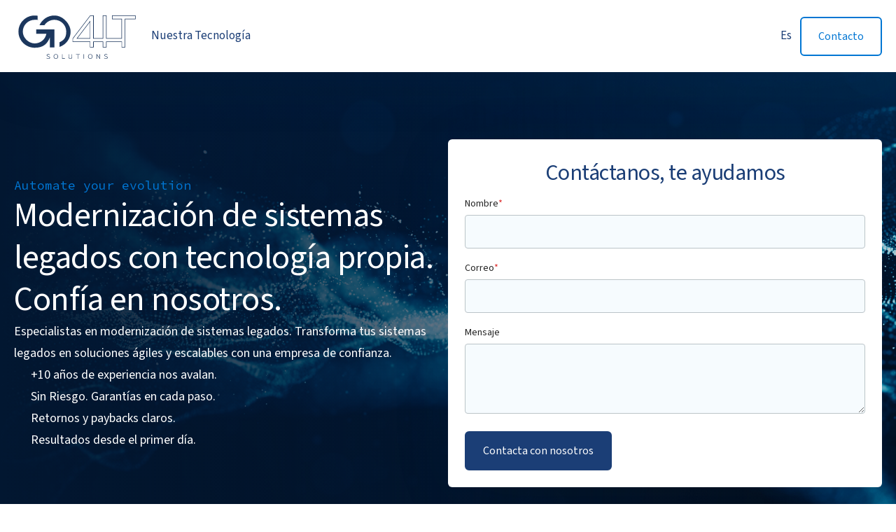

--- FILE ---
content_type: text/html; charset=UTF-8
request_url: https://go4it.solutions/es/
body_size: 20210
content:
<!doctype html><html lang="es"><head>
    <meta charset="utf-8">
    <title>GO4IT Solutions. Automate your evolution.</title>
    <link rel="shortcut icon" href="https://go4it.solutions/hubfs/favicon.ico">
    <meta name="description" content="">
    
    
    
    
  
    
      
    
    
    
    
    

    <meta name="viewport" content="width=device-width, initial-scale=1">

    
    <meta property="og:description" content="">
    <meta property="og:title" content="GO4IT Solutions. Automate your evolution.">
    <meta name="twitter:description" content="">
    <meta name="twitter:title" content="GO4IT Solutions. Automate your evolution.">

    

    
    <style>
a.cta_button{-moz-box-sizing:content-box !important;-webkit-box-sizing:content-box !important;box-sizing:content-box !important;vertical-align:middle}.hs-breadcrumb-menu{list-style-type:none;margin:0px 0px 0px 0px;padding:0px 0px 0px 0px}.hs-breadcrumb-menu-item{float:left;padding:10px 0px 10px 10px}.hs-breadcrumb-menu-divider:before{content:'›';padding-left:10px}.hs-featured-image-link{border:0}.hs-featured-image{float:right;margin:0 0 20px 20px;max-width:50%}@media (max-width: 568px){.hs-featured-image{float:none;margin:0;width:100%;max-width:100%}}.hs-screen-reader-text{clip:rect(1px, 1px, 1px, 1px);height:1px;overflow:hidden;position:absolute !important;width:1px}
</style>

<link rel="stylesheet" href="https://go4it.solutions/hubfs/hub_generated/template_assets/1/185147236177/1742565022311/template_main.min.css">
<link rel="stylesheet" href="https://go4it.solutions/hubfs/hub_generated/template_assets/1/185144657031/1742565017978/template_theme-overrides.min.css">
<link rel="stylesheet" href="/hs/hsstatic/cos-LanguageSwitcher/static-1.336/sass/LanguageSwitcher.css">

<style>
  #hs_cos_wrapper_website_header-module-2 .gb-nav-int>li>a {
  font-family:Source Sans 3;
  font-family:'Source Sans 3',sans-serif;
  font-style:normal;
  font-weight:normal;
  text-decoration:none;
  font-size:17px;
  line-height:1.15;
  color:rgba(27,62,118,1.0);
}

#hs_cos_wrapper_website_header-module-2 .gb-nav>ul>li>a {
  padding-left:var(--module-hor-padding-xsmall);
  padding-right:var(--module-hor-padding-xsmall);
  padding-top:35px;
  padding-bottom:35px;
}

#hs_cos_wrapper_website_header-module-2 .gb-nav-int>li>a .gb-icon path { fill:rgba(27,62,118,1.0); }

#hs_cos_wrapper_website_header-module-2 .gb-mobile-nav>ul>.gb-menu-item.is-active>a,
#hs_cos_wrapper_website_header-module-2 .gb-nav-int>li>a:hover { color:rgba(1,118,211,1.0); }

#hs_cos_wrapper_website_header-module-2 .gb-mobile-nav>ul>.gb-menu-item.is-active>a .gb-icon path,
#hs_cos_wrapper_website_header-module-2 .gb-nav-int>li>a:hover .gb-icon path { fill:rgba(1,118,211,1.0); }

#hs_cos_wrapper_website_header-module-2 .gb-nav .gb-nav-dropdown {
  background-color:rgba(255,255,255,1.0);
  border:1px solid rgba(187,196,200,1.0);
  border-radius:6px;
  box-shadow:0px 12px 100px 0px rgba(27,62,118,0.06);
  padding-top:var(--module-ver-padding-xsmall);
  padding-bottom:var(--module-ver-padding-xsmall);
}

#hs_cos_wrapper_website_header-module-2 .gb-nav .gb-nav-dropdown li {
  padding-left:var(--module-hor-padding-small);
  padding-right:var(--module-hor-padding-small);
}

#hs_cos_wrapper_website_header-module-2 .gb-nav-dropdown li>a {
  font-family:Source Sans 3;
  font-family:'Source Sans 3',sans-serif;
  font-style:normal;
  font-weight:normal;
  text-decoration:none;
  font-size:15px;
  line-height:1.75;
  color:rgba(27,62,118,1.0);
}

#hs_cos_wrapper_website_header-module-2 .gb-nav .gb-nav-dropdown li>a {
  padding-top:var(--module-ver-padding-xxxsmall);
  padding-bottom:var(--module-ver-padding-xxxsmall);
}

#hs_cos_wrapper_website_header-module-2 .gb-nav-dropdown li>a .gb-icon path { fill:rgba(27,62,118,1.0); }

#hs_cos_wrapper_website_header-module-2 .gb-nav-dropdown li>a:hover { color:rgba(1,118,211,1.0); }

#hs_cos_wrapper_website_header-module-2 .gb-nav-dropdown li>a:hover .gb-icon path { fill:rgba(1,118,211,1.0); }

#hs_cos_wrapper_website_header-module-2 .gb-nav .gb-multi-col-dropdown {
  background-color:rgba(255,255,255,1.0);
  border:1px solid rgba(187,196,200,1.0);
  border-radius:6px;
  padding-left:var(--module-hor-padding-small);
  padding-right:var(--module-hor-padding-small);
  padding-top:var(--module-ver-padding-small);
  padding-bottom:var(--module-ver-padding-small);
  box-shadow:0px 12px 100px 0px rgba(27,62,118,0.06);
}

#hs_cos_wrapper_website_header-module-2 .gb-nav .gb-mega-menu {
  background-color:rgba(255,255,255,1.0);
  padding-top:var(--module-ver-padding-default);
  padding-bottom:var(--module-ver-padding-default);
  box-shadow:0px 12px 100px 0px rgba(27,62,118,0.06);
}

#hs_cos_wrapper_website_header-module-2 .gb-mega-menu__grid {
  row-gap:var(--module-gap-default);
  column-gap:var(--module-gutter-medium);
}

#hs_cos_wrapper_website_header-module-2 .gb-mega-menu-heading {
  font-family:Source Sans 3;
  font-family:'Source Sans 3',sans-serif;
  font-style:normal;
  font-weight:normal;
  text-decoration:none;
  font-size:15px;
  line-height:1.5;
  color:rgba(112,112,112,1.0);
}

#hs_cos_wrapper_website_header-module-2 .gb-mega-menu-banner--title,
#hs_cos_wrapper_website_header-module-2 .gb-mega-menu-item__content>div {
  font-family:Source Sans 3;
  font-family:'Source Sans 3',sans-serif;
  font-style:normal;
  font-weight:normal;
  text-decoration:none;
  font-size:16px;
  line-height:1.75;
  color:rgba(27,62,118,1.0);
}

#hs_cos_wrapper_website_header-module-2 .gb-mega-menu-banner--button,
#hs_cos_wrapper_website_header-module-2 .gb-mega-menu-banner--label,
#hs_cos_wrapper_website_header-module-2 .gb-mega-menu-item__content>span {
  font-family:Source Sans 3;
  font-family:'Source Sans 3',sans-serif;
  font-style:normal;
  font-weight:normal;
  text-decoration:none;
  font-size:15px;
  line-height:1.75;
  color:rgba(112,112,112,1.0);
}

#hs_cos_wrapper_website_header-module-2 .gb-mega-menu-banner--button,
#hs_cos_wrapper_website_header-module-2 .gb-mega-menu-item-link:hover .gb-mega-menu-item__content>div { color:rgba(1,118,211,1.0); }

#hs_cos_wrapper_website_header-module-2 .gb-mega-menu-item-sub-menu a {
  font-family:Source Sans 3;
  font-family:'Source Sans 3',sans-serif;
  font-style:normal;
  font-weight:normal;
  text-decoration:none;
  font-size:15px;
  line-height:1.75;
  color:rgba(27,62,118,1.0);
}

#hs_cos_wrapper_website_header-module-2 .gb-mega-menu-item-sub-menu a:hover { color:rgba(1,118,211,1.0); }

#hs_cos_wrapper_website_header-module-2 .gb-mega-menu-item--regular>.gb-mega-menu-item-link:hover { background-color:rgba(1,118,211,0.05); }

#hs_cos_wrapper_website_header-module-2 .gb-mega-menu-banner { border-color:rgba(1,118,211,0.05); }

#hs_cos_wrapper_website_header-module-2 .gb-mega-menu-item__icon {
  border-radius:100px;
  background-color:rgba(1,118,211,0.1);
}

#hs_cos_wrapper_website_header-module-2 .gb-mega-menu-item__icon .gb-icon path { fill:rgba(1,118,211,1.0); }

#hs_cos_wrapper_website_header-module-2 .gb-navigation-language-switcher>span {
  font-family:Source Sans 3;
  font-family:'Source Sans 3',sans-serif;
  font-style:normal;
  font-weight:normal;
  text-decoration:none;
  font-size:17px;
  line-height:1.15;
  color:rgba(27,62,118,1.0);
}

#hs_cos_wrapper_website_header-module-2 .gb-navigation-language-switcher:hover>span { color:rgba(1,118,211,1.0); }

#hs_cos_wrapper_website_header-module-2 .gb-navigation-language-switcher>span path { fill:rgba(27,62,118,1.0); }

#hs_cos_wrapper_website_header-module-2 .gb-navigation-language-switcher:hover>span path { fill:rgba(1,118,211,1.0); }

#hs_cos_wrapper_website_header-module-2 .gb-navigation-language-switcher .lang_list_class li a {
  font-family:Source Sans 3;
  font-family:'Source Sans 3',sans-serif;
  font-style:normal;
  font-weight:normal;
  text-decoration:none;
  font-size:15px;
  line-height:1.15;
  color:rgba(27,62,118,1.0);
}

#hs_cos_wrapper_website_header-module-2 .gb-navigation-language-switcher .lang_list_class li a:hover { color:rgba(1,118,211,1.0); }

#hs_cos_wrapper_website_header-module-2 .gb-navigation-language-switcher .lang_list_class {
  background-color:rgba(255,255,255,1.0);
  border-color:rgba(187,196,200,1.0);
  border-radius:6px;
  width:150px;
}

#hs_cos_wrapper_website_header-module-2 .gb-navigation-language-switcher .lang_list_class:before { border-bottom-color:rgba(187,196,200,1.0); }

#hs_cos_wrapper_website_header-module-2 .gb-navigation-language-switcher .lang_list_class:after { border-bottom-color:rgba(255,255,255,1.0); }

#hs_cos_wrapper_website_header-module-2 .gb-navigation-language-switcher .lang_list_class { box-shadow:0px 12px 100px 0px rgba(27,62,118,0.06); }

#hs_cos_wrapper_website_header-module-2 .gb-module-website-header { background-color:rgba(255,255,255,1.0); }

@media (max-width:1023px) {
  #hs_cos_wrapper_website_header-module-2 .gb-mobile-nav,
  #hs_cos_wrapper_website_header-module-2 .gb-mobile-nav-open .gb-module-website-header-module__body,
  #hs_cos_wrapper_website_header-module-2 .gb-mobile-nav-open .gb-module-website-header { background-color:rgba(255,255,255,1.0); }
}

#hs_cos_wrapper_website_header-module-2 .gb-hamburger span,
#hs_cos_wrapper_website_header-module-2 .gb-hamburger span::after,
#hs_cos_wrapper_website_header-module-2 .gb-hamburger span::before { background-color:rgba(27,62,118,1.0); }

@media (max-width:1023px) {
  #hs_cos_wrapper_website_header-module-2 .gb-header-search-box,
  #hs_cos_wrapper_website_header-module-2 .gb-navigation-search { display:none; }
}

#hs_cos_wrapper_website_header-module-2 .gb-mobile-nav .gb-multi-col-dropdown,
#hs_cos_wrapper_website_header-module-2 .gb-mobile-nav .gb-mega-menu,
#hs_cos_wrapper_website_header-module-2 .gb-mobile-nav>ul>li>.gb-nav-dropdown,
#hs_cos_wrapper_website_header-module-2 .gb-mobile-nav>ul { border-top:1px solid rgba(187,196,200,1.0); }

#hs_cos_wrapper_website_header-module-2 .gb-mobile-nav>ul>li { border-bottom:1px solid rgba(187,196,200,1.0); }

#hs_cos_wrapper_website_header-module-2 .gb-mobile-nav[data-hyperlink="true"] .gb-submenu-icon,
#hs_cos_wrapper_website_header-module-2 .gb-mobile-nav>ul>.gb-menu-item.is-active>a,
#hs_cos_wrapper_website_header-module-2 .gb-mobile-nav>ul>li>a:hover { background-color:rgba(1,118,211,0.05); }
 
</style>

<link rel="stylesheet" href="https://go4it.solutions/hubfs/hub_generated/module_assets/1/185144903446/1742565015110/module_multimedia_1.min.css">

<style>
   
</style>


<style>
  #hs_cos_wrapper_dnd_area-module-2 .hs-submit { margin-top:var(--module-gap-xxsmall); }

@media (max-width:767px) {
  #hs_cos_wrapper_dnd_area-module-2 .hs-submit { margin-top:calc(var(--module-gap-xxsmall)/2); }
}

#hs_cos_wrapper_dnd_area-module-2 .hs-form {
  font-family:Source Sans 3;
  font-family:'Source Sans 3',sans-serif;
  font-style:normal;
  font-weight:normal;
  text-decoration:none;
  font-size:15px;
  color:#252525;
  line-height:1.75;
}

#hs_cos_wrapper_dnd_area-module-2 .legal-consent-container {
  font-family:Source Sans 3;
  font-family:'Source Sans 3',sans-serif;
  font-style:normal;
  font-weight:normal;
  text-decoration:none;
  font-size:15px;
  color:#707070;
  line-height:1.75;
}

#hs_cos_wrapper_dnd_area-module-2 .hs-input:not(.hs-fieldtype-intl-phone) {
  background-color:rgba(246,251,254,1.0);
  border-color:rgba(187,196,200,1.0);
  border-width:1px;
  border-radius:4px;
  padding:10px 10px;
  font-family:Source Sans 3;
  font-family:'Source Sans 3',sans-serif;
  font-style:normal;
  font-weight:normal;
  text-decoration:none;
  font-size:15px;
  color:#252525;
  line-height:1.75;
}

#hs_cos_wrapper_dnd_area-module-2 .hs-input:focus {
  background-color:rgba(246,251,254,1.0);
  border-color:rgba(187,196,200,1.0);
}

#hs_cos_wrapper_dnd_area-module-2 .hs-input::placeholder { color:#252525; }

#hs_cos_wrapper_dnd_area-module-2 .hs-fieldtype-select select.hs-input svg path { fill:#252525; }

#hs_cos_wrapper_dnd_area-module-2 .hs-fieldtype-select select.hs-input:hover~svg path { fill:#252525; }

#hs_cos_wrapper_dnd_area-module-2 select.hs-input:focus:hover { border-color:rgba(187,196,200,1.0); }

#hs_cos_wrapper_dnd_area-module-2 select.hs-input option {
  background-color:rgba(246,251,254,1.0);
  color:#252525;
}

#hs_cos_wrapper_dnd_area-module-2 .hs-fieldtype-date .hs-dateinput svg path { fill:#252525; }

#hs_cos_wrapper_dnd_area-module-2 .hs-fieldtype-date .hs-dateinput:hover svg path { fill:#252525; }

#hs_cos_wrapper_dnd_area-module-2 .hs-fieldtype-date .hs-input:focus:hover { border-color:rgba(187,196,200,1.0); }

#hs_cos_wrapper_dnd_area-module-2 .hs-fieldtype-date .hs-datepicker .fn-date-picker .pika-button:hover { background-color:#252525 !important; }

#hs_cos_wrapper_dnd_area-module-2 .hs-fieldtype-date .hs-datepicker .fn-date-picker .is-selected .pika-button {
  background-color:rgba(246,251,254,1.0);
  color:#252525;
}

#hs_cos_wrapper_dnd_area-module-2 .hs-fieldtype-date .hs-datepicker .fn-date-picker .is-today .pika-button { color:#252525; }

#hs_cos_wrapper_dnd_area-module-2 .hs-form-field>label {
  font-family:Source Sans 3;
  font-family:'Source Sans 3',sans-serif;
  font-style:normal;
  font-weight:normal;
  text-decoration:none;
  font-size:14px;
  color:#252525;
}

#hs_cos_wrapper_dnd_area-module-2 .hs-form legend { color:#707070; }

#hs_cos_wrapper_dnd_area-module-2 .hs-form-required { color:rgba(221,45,45,1.0); }

#hs_cos_wrapper_dnd_area-module-2 .hs-input.error { border-color:rgba(221,45,45,1.0); }

#hs_cos_wrapper_dnd_area-module-2 ul.hs-error-msgs label { color:rgba(221,45,45,1.0); }

#hs_cos_wrapper_dnd_area-module-2 .legal-consent-container .hs-error-msgs label { color:rgba(221,45,45,1.0) !important; }

#hs_cos_wrapper_dnd_area-module-2 .hs_error_rollup {
  border-color:rgba(221,45,45,1.0);
  border-width:1px;
}

#hs_cos_wrapper_dnd_area-module-2 [class*="form-columns"]>.hs-fieldtype-booleancheckbox {
  background-color:rgba(37,37,37,0.08);
  border-radius:4px;
}

#hs_cos_wrapper_dnd_area-module-2 .hs-submit input[type=submit] {
  font-family:Source Sans 3;
  font-family:'Source Sans 3',sans-serif;
  font-style:normal;
  font-weight:normal;
  text-decoration:none;
  font-size:16px;
  padding:18px 24px;
  border-radius:6px;
  background-color:rgba(27,62,118,1.0);
  border-width:2px;
  border-color:rgba(27,62,118,1.0);
  color:rgba(255,255,255,1.0);
}

#hs_cos_wrapper_dnd_area-module-2 .hs-submit input[type=submit]:hover {
  background-color:rgba(27,45,79,1.0);
  border-color:rgba(27,45,79,1.0);
  color:rgba(255,255,255,1.0);
}
 
</style>


<style>
  @media (max-width:1023px) {}

@media (max-width:1023px) {}

@media (max-width:1023px) {
  #hs_cos_wrapper_dnd_area-module-2 .gb-module-items .gb-module-item { width:calc((100%/2) - (var(--module-gutter-large)*(2 - 1)/2)) !important; }
}

@media (max-width:767px) {
  #hs_cos_wrapper_dnd_area-module-2 .gb-module-items .gb-module-item { width:100% !important; }
}
 
</style>

<link rel="stylesheet" href="https://go4it.solutions/hubfs/hub_generated/module_assets/1/185144903342/1742565015022/module_logos_1.min.css">
<link rel="stylesheet" href="https://go4it.solutions/hubfs/hub_generated/template_assets/1/185147236174/1742565019179/template_flickity.min.css">

<style>
  @media (max-width:1023px) {
  #hs_cos_wrapper_dnd_area-module-4 .gb-module-items .gb-module-item { width:calc((100%/4) - (var(--module-gutter-default)*(4 - 1)/4)) !important; }
}

@media (max-width:767px) {
  #hs_cos_wrapper_dnd_area-module-4 .gb-module-items .gb-module-item { width:calc((100%/2) - (var(--module-gutter-default)*(2 - 1)/2)) !important; }
}

#hs_cos_wrapper_dnd_area-module-4 .gb-carousel .gb-module-item {
  margin-right:var(--module-gutter-default);
  margin-top:1px;
  margin-bottom:1px;
}

#hs_cos_wrapper_dnd_area-module-4 .flickity-button {
  border-radius:100px;
  background-color:rgba(255,255,255,1.0);
  color:rgba(1,118,211,1.0);
}

#hs_cos_wrapper_dnd_area-module-4 .flickity-button:hover {
  background-color:rgba(1,118,211,0.2);
  color:rgba(1,118,211,1.0);
}

@media (min-width:1024px) {
  #hs_cos_wrapper_dnd_area-module-4 .flickity-prev-next-button.next { right:-96px; }

  #hs_cos_wrapper_dnd_area-module-4 .flickity-prev-next-button.previous { left:-96px; }
}
 
</style>


<style>
  #hs_cos_wrapper_dnd_area-module-6 .gb-module-video-button path { fill:rgba(27,62,118,1.0); }

#hs_cos_wrapper_dnd_area-module-6 .gb-icon path { fill:rgba(1,118,211,1.0); }

#hs_cos_wrapper_dnd_area-module-6 .gb-module-image-caption span:not(.gb-flex) {
  font-family:Source Sans 3;
  font-family:'Source Sans 3',sans-serif;
  font-style:normal;
  font-weight:normal;
  text-decoration:none;
  color:#FFFFFF;
  font-size:16px;
}
 
</style>

<link rel="stylesheet" href="https://go4it.solutions/hubfs/hub_generated/template_assets/1/185144903303/1742565014297/template_magnific-popup.min.css" defer="true">

<style>
  @media (max-width:1023px) {
  #hs_cos_wrapper_dnd_area-module-6 .gb-module-items .gb-module-item { width:calc((100%/2) - (var(--module-gutter-default)*(2 - 1)/2)) !important; }
}

@media (max-width:767px) {
  #hs_cos_wrapper_dnd_area-module-6 .gb-module-items .gb-module-item { width:100% !important; }
}
 
</style>

<link rel="stylesheet" href="https://go4it.solutions/hubfs/hub_generated/module_assets/1/185144657065/1742565015189/module_info_card_1.min.css">

<style>
  #hs_cos_wrapper_dnd_area-module-10 .gb-icon-macro:not(.gb-icon-macro-type-image) {
  background-color:rgba(60,167,85,0.1);
  border-color:rgba(60,167,85,0.5);
  color:rgba(60,167,85,1.0);
}

#hs_cos_wrapper_dnd_area-module-10 .gb-icon-macro-hover:hover .gb-icon-macro:not(.gb-icon-macro-type-image) {
  background-color:rgba(60,167,85,1.0);
  border-color:rgba(60,167,85,1.0);
  color:rgba(255,255,255,1.0);
}
 
</style>


<style>
  @media (max-width:1023px) {
  #hs_cos_wrapper_dnd_area-module-10 .gb-module-items .gb-module-item { width:calc((100%/2) - (var(--module-gutter-default)*(2 - 1)/2)) !important; }
}

@media (max-width:767px) {
  #hs_cos_wrapper_dnd_area-module-10 .gb-module-items .gb-module-item { width:100% !important; }
}
 
</style>


<style>
  
</style>


<style>
  #hs_cos_wrapper_dnd_area-module-14 .gb-icon-macro:not(.gb-icon-macro-type-image) {
  background-color:rgba(60,167,85,0.1);
  border-color:rgba(60,167,85,0.5);
  color:rgba(60,167,85,1.0);
}

#hs_cos_wrapper_dnd_area-module-14 .gb-icon-macro-hover:hover .gb-icon-macro:not(.gb-icon-macro-type-image) {
  background-color:rgba(60,167,85,0.1);
  border-color:rgba(207,226,243,0.5);
  color:rgba(12,83,148,1.0);
}
 
</style>


<style>
  @media (min-width:1024px) {
  #hs_cos_wrapper_dnd_area-module-14 .gb-module-info-card-type-icon_top .gb-module-info-card-icon:after {
    content:'';
    display:block;
    height:1px;
    position:absolute;
    top:50%;
    left:50%;
    right:calc(0px - var(--module-hor-padding-none) - var(--module-hor-padding-medium));
    border-bottom-width:1px;
    border-bottom-style:dashed;
    border-bottom-color:rgba(187,196,200,1.0);
  }

  #hs_cos_wrapper_dnd_area-module-14 .gb-module-info-card-type-icon_top .gb-module-info-card-icon:before {
    content:'';
    display:block;
    height:1px;
    position:absolute;
    top:50%;
    right:50%;
    left:calc(0px - var(--module-hor-padding-none));
    border-bottom-width:1px;
    border-bottom-style:dashed;
    border-bottom-color:rgba(187,196,200,1.0);
  }

  #hs_cos_wrapper_dnd_area-module-14 .gb-module-info-card-type-icon_top .gb-module-item:last-child .gb-module-info-card-icon:after,
  #hs_cos_wrapper_dnd_area-module-14 .gb-module-info-card-type-icon_top .gb-module-item:nth-child(4) .gb-module-info-card-icon:after { display:none; }

  #hs_cos_wrapper_dnd_area-module-14 .gb-module-info-card-type-icon_top .gb-module-item:last-child .gb-module-info-card-icon:before,
  #hs_cos_wrapper_dnd_area-module-14 .gb-module-info-card-type-icon_top .gb-module-item:nth-child(4) .gb-module-info-card-icon:before {
    right:100%;
    left:calc(0px - var(--module-hor-padding-none));
  }

  #hs_cos_wrapper_dnd_area-module-14 .gb-module-info-card-type-icon_top .gb-module-item:nth-child(4n+1) .gb-module-info-card-icon:before { left:0; }

  #hs_cos_wrapper_dnd_area-module-14 .gb-module-info-card-type-icon_top .gb-module-item-alignment-right:nth-child(4n+1) .gb-module-info-card-icon:before,
  #hs_cos_wrapper_dnd_area-module-14 .gb-module-info-card-type-icon_top .gb-module-item-alignment-center:nth-child(4n+1) .gb-module-info-card-icon:before { display:none; }

  #hs_cos_wrapper_dnd_area-module-14 .gb-module-info-card-type-icon_top .gb-module-item-alignment-right:last-child .gb-module-info-card-icon:before,
  #hs_cos_wrapper_dnd_area-module-14 .gb-module-info-card-type-icon_top .gb-module-item-alignment-right:nth-child(4) .gb-module-info-card-icon:before,
  #hs_cos_wrapper_dnd_area-module-14 .gb-module-info-card-type-icon_top .gb-module-item-alignment-center:last-child .gb-module-info-card-icon:before,
  #hs_cos_wrapper_dnd_area-module-14 .gb-module-info-card-type-icon_top .gb-module-item-alignment-center:nth-child(4) .gb-module-info-card-icon:before { right:50%; }

  #hs_cos_wrapper_dnd_area-module-14 .gb-module-info-card-type-icon_top .gb-module-item-alignment-right:last-child .gb-module-info-card-icon:after,
  #hs_cos_wrapper_dnd_area-module-14 .gb-module-info-card-type-icon_top .gb-module-item-alignment-right:nth-child(4) .gb-module-info-card-icon:after {
    display:block;
    right:0;
  }

  #hs_cos_wrapper_dnd_area-module-14 .gb-module-info-card-type-icon_top .gb-module-item-alignment-right:nth-child(4n+1) .gb-module-info-card-icon:after { left:100%; }
}

@media (max-width:1023px) {}

@media (max-width:1023px) {}

@media (max-width:1023px) {
  #hs_cos_wrapper_dnd_area-module-14 .gb-module-items .gb-module-item { width:calc((100%/2) - (var(--module-gutter-medium)*(2 - 1)/2)) !important; }
}

@media (max-width:767px) {
  #hs_cos_wrapper_dnd_area-module-14 .gb-module-items .gb-module-item { width:100% !important; }
}
 
</style>


<style>
  #hs_cos_wrapper_module_17392076559945 .gb-icon-macro:not(.gb-icon-macro-type-image) {
  background-color:rgba(27,62,118,0.1);
  border-color:rgba(27,62,118,0.5);
  color:rgba(27,62,118,1.0);
}

#hs_cos_wrapper_module_17392076559945 .gb-icon-macro-hover:hover .gb-icon-macro:not(.gb-icon-macro-type-image) {
  background-color:rgba(27,45,79,1.0);
  border-color:rgba(27,45,79,0.5);
  color:rgba(255,255,255,1.0);
}
 
</style>


<style>
  @media (max-width:1023px) {}

@media (max-width:1023px) {}

@media (max-width:1023px) {
  #hs_cos_wrapper_module_17392076559945 .gb-module-items .gb-module-item { width:calc((100%/2) - (var(--module-gutter-default)*(2 - 1)/2)) !important; }
}

@media (max-width:767px) {
  #hs_cos_wrapper_module_17392076559945 .gb-module-items .gb-module-item { width:100% !important; }
}
 
</style>

<link rel="stylesheet" href="https://go4it.solutions/hubfs/hub_generated/module_assets/1/185147236209/1742565015092/module_result_2.min.css">

<style>
  #hs_cos_wrapper_module_17392079505765 .gb-icon path { fill:rgba(1,118,211,1.0); }

#hs_cos_wrapper_module_17392079505765 .gb-module-image-caption span:not(.gb-flex) {
  font-family:Source Sans 3;
  font-family:'Source Sans 3',sans-serif;
  font-style:normal;
  font-weight:normal;
  text-decoration:none;
  color:#FFFFFF;
  font-size:16px;
}

</style>


<style>
  @media (max-width:1023px) {}

@media (max-width:1023px) {}
 
</style>


<style>
  #hs_cos_wrapper_module_17392075649837 .gb-icon-macro:not(.gb-icon-macro-type-image) {
  background-color:rgba(254,92,77,0.1);
  border-color:rgba(254,92,77,0.5);
  color:rgba(254,92,77,1.0);
}

#hs_cos_wrapper_module_17392075649837 .gb-icon-macro-hover:hover .gb-icon-macro:not(.gb-icon-macro-type-image) {
  background-color:rgba(254,92,77,1.0);
  border-color:rgba(254,92,77,0.5);
  color:rgba(255,255,255,1.0);
}
 
</style>


<style>
  @media (max-width:1023px) {}

@media (max-width:1023px) {}

@media (max-width:1023px) {
  #hs_cos_wrapper_module_17392075649837 .gb-module-items .gb-module-item { width:calc((100%/2) - (var(--module-gutter-default)*(2 - 1)/2)) !important; }
}

@media (max-width:767px) {
  #hs_cos_wrapper_module_17392075649837 .gb-module-items .gb-module-item { width:100% !important; }
}
 
</style>


<style>
  #hs_cos_wrapper_website_footer-module-2 footer {
  font-family:Source Sans 3;
  font-family:'Source Sans 3',sans-serif;
  font-style:normal;
  font-weight:normal;
  text-decoration:none;
  font-size:15px;
  color:rgba(255,255,255,1.0);
}

#hs_cos_wrapper_website_footer-module-2 footer a { color:rgba(1,118,211,1.0); }

#hs_cos_wrapper_website_footer-module-2 footer a:hover { color:rgba(1,118,211,1.0); }

#hs_cos_wrapper_website_footer-module-2 .gb-module-website-footer { background-color:rgba(2,23,49,1.0); }

#hs_cos_wrapper_website_footer-module-2 .gb-module-website-footer-content--social-media .gb-icon path { fill:rgba(255,255,255,1.0); }

#hs_cos_wrapper_website_footer-module-2 .gb-module-website-footer-content--social-media .gb-icon:hover path { fill:rgba(1,118,211,1.0); }

#hs_cos_wrapper_website_footer-module-2 .gb-module-website-footer-navigation>li>a,
#hs_cos_wrapper_website_footer-module-2 .gb-module-website-footer-navigation-column>div {
  font-family:Source Sans 3;
  font-family:'Source Sans 3',sans-serif;
  font-style:normal;
  font-weight:normal;
  text-decoration:none;
  font-size:18px;
  line-height:1;
  letter-spacing:0px;
  color:rgba(255,255,255,1.0);
}

#hs_cos_wrapper_website_footer-module-2 [class*="gb-module-website-footer-footer-bottom-menu"] a {
  font-family:Source Sans 3;
  font-family:'Source Sans 3',sans-serif;
  font-style:normal;
  font-weight:normal;
  text-decoration:none;
  font-size:14px;
  color:rgba(255,255,255,0.6);
}

#hs_cos_wrapper_website_footer-module-2 .gb-module-website-footer-navigation ul>li>a {
  font-family:Source Sans 3;
  font-family:'Source Sans 3',sans-serif;
  font-style:normal;
  font-weight:normal;
  text-decoration:none;
  font-size:14px;
  line-height:1;
  color:rgba(255,255,255,0.6);
}

#hs_cos_wrapper_website_footer-module-2 .gb-module-website-footer-navigation ul>li>a:hover { color:rgba(1,118,211,1.0); }

@media (max-width:1023px) {}

@media (max-width:1023px) {}
 
</style>

<style>
@font-face {
  font-family: "Lexend Deca";
  src: url("https://go4it.solutions/hubfs/raw_assets/public/@marketplace/Lpd_Themes/GrowBig/fonts/LexendDeca/LexendDeca-ExtraBold.woff") format("woff"),url("https://go4it.solutions/hubfs/raw_assets/public/@marketplace/Lpd_Themes/GrowBig/fonts/LexendDeca/LexendDeca-ExtraBold.woff2") format("woff2");
  font-display: swap;
  font-weight: 800;
}

@font-face {
  font-family: "Lexend Deca";
  src: url("https://go4it.solutions/hubfs/raw_assets/public/@marketplace/Lpd_Themes/GrowBig/fonts/LexendDeca/LexendDeca-ExtraLight.woff") format("woff"),url("https://go4it.solutions/hubfs/raw_assets/public/@marketplace/Lpd_Themes/GrowBig/fonts/LexendDeca/LexendDeca-ExtraLight.woff2") format("woff2");
  font-display: swap;
  font-weight: 200;
}

@font-face {
  font-family: "Lexend Deca";
  src: url("https://go4it.solutions/hubfs/raw_assets/public/@marketplace/Lpd_Themes/GrowBig/fonts/LexendDeca/LexendDeca-Bold.woff") format("woff"),url("https://go4it.solutions/hubfs/raw_assets/public/@marketplace/Lpd_Themes/GrowBig/fonts/LexendDeca/LexendDeca-Bold.woff2") format("woff2");
  font-display: swap;
  font-weight: bold;
}

@font-face {
  font-family: "Lexend Deca";
  src: url("https://go4it.solutions/hubfs/raw_assets/public/@marketplace/Lpd_Themes/GrowBig/fonts/LexendDeca/LexendDeca-Regular.woff") format("woff"),url("https://go4it.solutions/hubfs/raw_assets/public/@marketplace/Lpd_Themes/GrowBig/fonts/LexendDeca/LexendDeca-Regular.woff2") format("woff2");
  font-display: swap;
  font-weight: 400;
}

@font-face {
  font-family: "Lexend Deca";
  src: url("https://go4it.solutions/hubfs/raw_assets/public/@marketplace/Lpd_Themes/GrowBig/fonts/LexendDeca/LexendDeca-Light.woff") format("woff"),url("https://go4it.solutions/hubfs/raw_assets/public/@marketplace/Lpd_Themes/GrowBig/fonts/LexendDeca/LexendDeca-Light.woff2") format("woff2");
  font-display: swap;
  font-weight: 300;
}

@font-face {
  font-family: "Lexend Deca";
  src: url("https://go4it.solutions/hubfs/raw_assets/public/@marketplace/Lpd_Themes/GrowBig/fonts/LexendDeca/LexendDeca-Medium.woff") format("woff"),url("https://go4it.solutions/hubfs/raw_assets/public/@marketplace/Lpd_Themes/GrowBig/fonts/LexendDeca/LexendDeca-Medium.woff2") format("woff2");
  font-display: swap;
  font-weight: 500;
}

@font-face {
  font-family: "Lexend Deca";
  src: url("https://go4it.solutions/hubfs/raw_assets/public/@marketplace/Lpd_Themes/GrowBig/fonts/LexendDeca/LexendDeca-Regular.woff") format("woff"),url("https://go4it.solutions/hubfs/raw_assets/public/@marketplace/Lpd_Themes/GrowBig/fonts/LexendDeca/LexendDeca-Regular.woff2") format("woff2");
  font-display: swap;
}

@font-face {
  font-family: "Lexend Deca";
  src: url("https://go4it.solutions/hubfs/raw_assets/public/@marketplace/Lpd_Themes/GrowBig/fonts/LexendDeca/LexendDeca-SemiBold.woff") format("woff"),url("https://go4it.solutions/hubfs/raw_assets/public/@marketplace/Lpd_Themes/GrowBig/fonts/LexendDeca/LexendDeca-SemiBold.woff2") format("woff2");
  font-display: swap;
  font-weight: 600;
}

@font-face {
  font-family: "Lexend Deca";
  src: url("https://go4it.solutions/hubfs/raw_assets/public/@marketplace/Lpd_Themes/GrowBig/fonts/LexendDeca/LexendDeca-Thin.woff") format("woff"),url("https://go4it.solutions/hubfs/raw_assets/public/@marketplace/Lpd_Themes/GrowBig/fonts/LexendDeca/LexendDeca-Thin.woff2") format("woff2");
  font-display: swap;
  font-weight: 100;
}

@font-face {
  font-family: "Lexend Deca";
  src: url("https://go4it.solutions/hubfs/raw_assets/public/@marketplace/Lpd_Themes/GrowBig/fonts/LexendDeca/LexendDeca-Black.woff") format("woff"),url("https://go4it.solutions/hubfs/raw_assets/public/@marketplace/Lpd_Themes/GrowBig/fonts/LexendDeca/LexendDeca-Black.woff2") format("woff2");
  font-display: swap;
  font-weight: 900;
}
</style>

<style>
  @font-face {
    font-family: "Source Code Pro";
    font-weight: 400;
    font-style: normal;
    font-display: swap;
    src: url("/_hcms/googlefonts/Source_Code_Pro/regular.woff2") format("woff2"), url("/_hcms/googlefonts/Source_Code_Pro/regular.woff") format("woff");
  }
  @font-face {
    font-family: "Source Code Pro";
    font-weight: 700;
    font-style: normal;
    font-display: swap;
    src: url("/_hcms/googlefonts/Source_Code_Pro/700.woff2") format("woff2"), url("/_hcms/googlefonts/Source_Code_Pro/700.woff") format("woff");
  }
  @font-face {
    font-family: "Source Sans 3";
    font-weight: 500;
    font-style: normal;
    font-display: swap;
    src: url("/_hcms/googlefonts/Source_Sans_3/500.woff2") format("woff2"), url("/_hcms/googlefonts/Source_Sans_3/500.woff") format("woff");
  }
  @font-face {
    font-family: "Source Sans 3";
    font-weight: 400;
    font-style: normal;
    font-display: swap;
    src: url("/_hcms/googlefonts/Source_Sans_3/regular.woff2") format("woff2"), url("/_hcms/googlefonts/Source_Sans_3/regular.woff") format("woff");
  }
  @font-face {
    font-family: "Source Sans 3";
    font-weight: 700;
    font-style: normal;
    font-display: swap;
    src: url("/_hcms/googlefonts/Source_Sans_3/700.woff2") format("woff2"), url("/_hcms/googlefonts/Source_Sans_3/700.woff") format("woff");
  }
</style>

<!-- Editor Styles -->
<style id="hs_editor_style" type="text/css">
/* HubSpot Styles (default) */
.website_header-column-1-padding {
  padding-top: 0px !important;
}
.dnd_area-row-0-hidden {
  display: block !important;
}
.dnd_area-row-2-background-layers {
  background-image: linear-gradient(rgba(255, 255, 255, 1), rgba(255, 255, 255, 1)) !important;
  background-position: left top !important;
  background-size: auto !important;
  background-repeat: no-repeat !important;
}
.dnd_area-row-3-background-layers {
  background-image: linear-gradient(rgba(255, 255, 255, 1), rgba(255, 255, 255, 1)) !important;
  background-position: left top !important;
  background-size: auto !important;
  background-repeat: no-repeat !important;
}
.dnd_area-row-9-hidden {
  display: block !important;
}
.module_17392076559945-hidden {
  display: block !important;
}
.cell_17392672193493-hidden {
  display: block !important;
}
.cell_1739268395440-hidden {
  display: block !important;
}
.module_17392080176437-hidden {
  display: block !important;
}
.website_footer-row-0-hidden {
  display: none !important;
}
</style>
    

    
    <link rel="canonical" href="https://go4it.solutions/es/">


<meta property="og:image" content="https://go4it.solutions/hubfs/Thumbnail%20GO4IT.jpg">
<meta property="og:image:width" content="300">
<meta property="og:image:height" content="150">
<meta property="og:image:alt" content="GO4IT Solutions">
<meta name="twitter:image" content="https://go4it.solutions/hubfs/Thumbnail%20GO4IT.jpg">
<meta name="twitter:image:alt" content="GO4IT Solutions">

<meta property="og:url" content="https://go4it.solutions/es/">
<meta name="twitter:card" content="summary">
<meta http-equiv="content-language" content="es">
<link rel="alternate" hreflang="en" href="https://go4it.solutions/en/">
<link rel="alternate" hreflang="es" href="https://go4it.solutions/es/">






    
  <meta name="generator" content="HubSpot"></head>
  <body>
    
    
    
    <div id="body" class="gb-theme body-wrapper   hs-content-id-185792554249 hs-site-page page ">
            
      
        <div data-global-resource-path="@marketplace/Lpd_Themes/GrowBig/templates/partials/header.html">
  
  <div class="container-fluid website_header">
<div class="row-fluid-wrapper">
<div class="row-fluid">
<div class="span12 widget-span widget-type-cell " style="" data-widget-type="cell" data-x="0" data-w="12">

<div class="row-fluid-wrapper row-depth-1 row-number-1 dnd-section">
<div class="row-fluid ">
<div class="span12 widget-span widget-type-cell website_header-column-1-padding dnd-column" style="" data-widget-type="cell" data-x="0" data-w="12">

<div class="row-fluid-wrapper row-depth-1 row-number-2 dnd-row">
<div class="row-fluid ">
<div class="span12 widget-span widget-type-custom_widget dnd-module" style="" data-widget-type="custom_widget" data-x="0" data-w="12">
<div id="hs_cos_wrapper_website_header-module-2" class="hs_cos_wrapper hs_cos_wrapper_widget hs_cos_wrapper_type_module" style="" data-hs-cos-general-type="widget" data-hs-cos-type="module">
























































































<header class="gb-header gb-header--default" data-spacing="0" data-sticky="true">
  <div class="gb-module-website-header gb-module 
  gb-module-shadow--primary 
">
    <div class="gb-inner gb-section-width--col12-" style="max-width:1240px;">
      <div class="gb-module-website-header-module__body 
  
  gb-module-column-gap--default 
">
        <div class="gb-logo 
  gb-module-ver-padding--xsmall 
" style="
  
">

          
          
          
            
          
          
          <span id="hs_cos_wrapper_website_header-module-2_" class="hs_cos_wrapper hs_cos_wrapper_widget hs_cos_wrapper_type_logo" style="" data-hs-cos-general-type="widget" data-hs-cos-type="logo"><a href="https://go4it.solutions/es/" id="hs-link-website_header-module-2_" style="border-width:0px;border:0px;"><img src="https://go4it.solutions/hubfs/Logos/go4it-logo.svg" class="hs-image-widget " height="71" style="height: auto;width:180px;border-width:0px;border:0px;" width="180" alt="go4it-logo" title="go4it-logo" loading=""></a></span>
          
        </div>
        
        <div class="gb-menu hide-below-default gb-flex gb-a-reset gb-flex-jc-left">
          <nav class="gb-nav">
            

  <ul class="gb-ul-reset gb-nav-int">

  
  
    <li class="gb-no-submenu gb-menu-item hs-skip-lang-url-rewrite ">
      
      
      <a class="gb-menu-link" href="https://go4it.solutions/es/nuestra-tecnologia">
        Nuestra Tecnología
        
      </a>
      
      
      
      
      
    </li>
  
  
  
  </ul>
  

          </nav>
        </div>
        
        
        
        <div class="gb-navigation gb-module-ver-padding--xsmall gb-module-column-gap--small">
          
          
          
          
            
              <div class="gb-navigation-language-switcher gb-flex-column">
                <span class="gb-flex gb-module-column-gap--xxsmall gb-flex-ai-center gb-module-ver-padding--xsmall">
                  <span class="gb-icon gb-flex-jc-center"><svg version="1.0" xmlns="http://www.w3.org/2000/svg" viewbox="0 0 512 512" aria-hidden="true"><g id="Globe1_layer"><path d="M352 256c0 22.2-1.2 43.6-3.3 64H163.3c-2.2-20.4-3.3-41.8-3.3-64s1.2-43.6 3.3-64H348.7c2.2 20.4 3.3 41.8 3.3 64zm28.8-64H503.9c5.3 20.5 8.1 41.9 8.1 64s-2.8 43.5-8.1 64H380.8c2.1-20.6 3.2-42 3.2-64s-1.1-43.4-3.2-64zm112.6-32H376.7c-10-63.9-29.8-117.4-55.3-151.6c78.3 20.7 142 77.5 171.9 151.6zm-149.1 0H167.7c6.1-36.4 15.5-68.6 27-94.7c10.5-23.6 22.2-40.7 33.5-51.5C239.4 3.2 248.7 0 256 0s16.6 3.2 27.8 13.8c11.3 10.8 23 27.9 33.5 51.5c11.6 26 20.9 58.2 27 94.7zm-209 0H18.6C48.6 85.9 112.2 29.1 190.6 8.4C165.1 42.6 145.3 96.1 135.3 160zM8.1 192H131.2c-2.1 20.6-3.2 42-3.2 64s1.1 43.4 3.2 64H8.1C2.8 299.5 0 278.1 0 256s2.8-43.5 8.1-64zM194.7 446.6c-11.6-26-20.9-58.2-27-94.6H344.3c-6.1 36.4-15.5 68.6-27 94.6c-10.5 23.6-22.2 40.7-33.5 51.5C272.6 508.8 263.3 512 256 512s-16.6-3.2-27.8-13.8c-11.3-10.8-23-27.9-33.5-51.5zM135.3 352c10 63.9 29.8 117.4 55.3 151.6C112.2 482.9 48.6 426.1 18.6 352H135.3zm358.1 0c-30 74.1-93.6 130.9-171.9 151.6c25.5-34.2 45.2-87.7 55.3-151.6H493.4z" /></g></svg></span>
                  
                  es
                  <span class="gb-icon gb-flex-jc-center"><svg version="1.0" xmlns="http://www.w3.org/2000/svg" viewbox="0 0 448 512" aria-hidden="true"><g id="Angle Down2_layer"><path d="M201.4 342.6c12.5 12.5 32.8 12.5 45.3 0l160-160c12.5-12.5 12.5-32.8 0-45.3s-32.8-12.5-45.3 0L224 274.7 86.6 137.4c-12.5-12.5-32.8-12.5-45.3 0s-12.5 32.8 0 45.3l160 160z" /></g></svg></span>
                </span>
                <div class="lang_switcher_class">
   <div class="globe_class" onclick="">
       <ul class="lang_list_class">
           <li>
               <a class="lang_switcher_link" data-language="es" lang="es" href="https://go4it.solutions/es/">Español</a>
           </li>
           <li>
               <a class="lang_switcher_link" data-language="en" lang="en" href="https://go4it.solutions/en/">English</a>
           </li>
       </ul>
   </div>
</div>
              </div>
            
          

          
            <div class="gb-navigation-button hide-below-default gb-flex gb-module-column-gap--xsmall gb-flex-ai-center">
              
              

              
                








  



<div class="gb-inner-module gb-a-reset gb-module-button gb-module-button-0 gb-module-button--custom gb-module-button--secondary gb-flex-jc-left gb-module-margin-bottom--none ">
  
    
    
      
      
      <a href="https://go4it.solutions/es/contacto?hsLang=es" style="
  font-family: {font=Source Sans 3, font_set=GOOGLE, styles={font-family='Source Sans 3', sans-serif, font-style=normal, font-weight=normal, text-decoration=none}, size=16, size_unit=px, color=null, variant=regular, fallback=sans-serif, style=font-family: 'Source Sans 3', sans-serif; font-style: normal; font-weight: normal; text-decoration: none, css=font-size: 16px;font-family: 'Source Sans 3', sans-serif;};
  font-family: 'Source Sans 3', sans-serif; font-style: normal; font-weight: normal; text-decoration: none;
  font-size: 16px;
  padding: 18px 24px;
  border-radius: 6px;
  ">
    
      <span>
        Contacto
        
      </span>
    </a>
  
    
  
  
</div>







             
             
            </div>
          
      
          

<a href="#" class="gb-hamburger hide-above-default">
  <span></span>
</a>


        </div>
      </div>
    </div>
  </div>
</header>
<nav class="gb-mobile-nav hide-above-default gb-a-reset gb-module-row-gap--small" data-hyperlink="true">
  

  <ul class="gb-ul-reset gb-nav-int">

  
  
    <li class="gb-no-submenu gb-menu-item hs-skip-lang-url-rewrite ">
      
      
      <a class="gb-menu-link" href="https://go4it.solutions/es/nuestra-tecnologia">
        Nuestra Tecnología
        
      </a>
      
      
      
      
      
    </li>
  
  
  
  </ul>
  

  
  
  <div class="gb-mobile-nav-content gb-mobile-nav--buttons gb-flex-column gb-module-row-gap--xsmall">
    
    
      
        








  



<div class="gb-inner-module gb-a-reset gb-module-button gb-module-button-0 gb-module-button--custom gb-module-button--secondary gb-flex-jc-left gb-module-margin-bottom--none ">
  
    
    
      
      
      <a href="https://go4it.solutions/es/contacto?hsLang=es" style="
  font-family: {font=Source Sans 3, font_set=GOOGLE, styles={font-family='Source Sans 3', sans-serif, font-style=normal, font-weight=normal, text-decoration=none}, size=16, size_unit=px, color=null, variant=regular, fallback=sans-serif, style=font-family: 'Source Sans 3', sans-serif; font-style: normal; font-weight: normal; text-decoration: none, css=font-size: 16px;font-family: 'Source Sans 3', sans-serif;};
  font-family: 'Source Sans 3', sans-serif; font-style: normal; font-weight: normal; text-decoration: none;
  font-size: 16px;
  padding: 18px 24px;
  border-radius: 6px;
  ">
    
      <span>
        Contacto
        
      </span>
    </a>
  
    
  
  
</div>







      
    
  </div>
  
  
  
</nav>



</div>

</div><!--end widget-span -->
</div><!--end row-->
</div><!--end row-wrapper -->

</div><!--end widget-span -->
</div><!--end row-->
</div><!--end row-wrapper -->

</div><!--end widget-span -->
</div>
</div>
</div></div>
      

      

<main id="gb-template" class="gb-template">
  
























  
  



<div class="container-fluid">
<div class="row-fluid-wrapper">
<div class="row-fluid">
<div class="span12 widget-span widget-type-cell " style="" data-widget-type="cell" data-x="0" data-w="12">

<div class="row-fluid-wrapper row-depth-1 row-number-1 dnd-section dnd_area-row-0-hidden">
<div class="row-fluid ">
<div class="span12 widget-span widget-type-cell dnd-column" style="" data-widget-type="cell" data-x="0" data-w="12">

<div class="row-fluid-wrapper row-depth-1 row-number-2 dnd-row">
<div class="row-fluid ">
<div class="span12 widget-span widget-type-custom_widget dnd-module" style="" data-widget-type="custom_widget" data-x="0" data-w="12">
<div id="hs_cos_wrapper_dnd_area-module-2" class="hs_cos_wrapper hs_cos_wrapper_widget hs_cos_wrapper_type_module" style="" data-hs-cos-general-type="widget" data-hs-cos-type="module">


































































<section class="gb-module-multimedia-1 gb-module 

  
  gb-module-section-r
  
  gb-module-r
  gb-module-heading-r
  
  gb-module-header--center 
  
  


" style="

    
  
  
  

">
  
  

  
  
    
  

  
  
  
    <div class="gb-background-image" style="
    background-image: url(https://go4it.solutions/hubfs/abstract-blue-color-digital-particles-wave-with-bokeh-light-background.jpg);
    background-size: cover;
    background-position: center center;
    background-repeat: repeat;
    "></div>
  
  



  

  
  


  
  

  
  
  
  
  
    
  

  
  
  
    <div class="gb-background-overlay" style="
      background: linear-gradient(to right, rgba(2, 23, 49, 1.0), rgba(2, 23, 49, 0.2))
    "></div>
  
  


  
  

  
  
  
  

  
  


  
  

  
  
  
  

  
  


  
  

  
  
  
  

  
  


	
  
  <div class="gb-inner 

  gb-section-width--col12- 
  gb-section-padding-top--large 
  gb-section-padding-bottom--large 
  gb-section-gap--default 

" style="

  
  
  

">
	
	<div class="gb-content" style="

  

">
	  
    
  
  
  
  
  
  
  
  
  
  
  
  
  
  
  
  
  
  
  
  
  
  
  
  

  

  

    

  <div class="gb-module-multimedia-1-module__body gb-ro gb-module-content gb-flex 

gb-flex-ai-center


 

  gb-module-shadow--none 
  gb-module-border--none 
  gb-module-border-radius--none 
  gb-module-ver-padding--none 
  gb-module-hor-padding--none 
  gb-module-row-gap--default 
  gb-module-column-gap--large 
  

" style="
  
  
  
  
  
  
  
  
">
    <div class="gb-module-content--abc gb-flex-column gb-module-row-gap--small " style="

  

 ">

  

    

      




<div class="gb-module-heading-module gb-inner-module gb-a-reset gb-module-  ">
  
  
  
  
  

    <div class="gb-module-margin-bottom--none" style="
  
  font-family: Source Code Pro;
  font-family: 'Source Code Pro', monospace; font-style: normal; font-weight: normal; text-decoration: none;
  color: #0176D3;
  font-size: 18px;
  letter-spacing: 0px;
  line-height: 1.5;
  ">Automate your evolution</div>
    
  
  
</div>
  











    

  

    

      




<div class="gb-module-heading-module gb-inner-module gb-a-reset gb-module-  ">
  
  
  
  
  

    <h1 class="gb-module-heading gb-module-margin-bottom--none" style="
  
  font-family: Source Sans 3;
  font-family: 'Source Sans 3', sans-serif; font-style: normal; font-weight: normal; text-decoration: none;
  color: #FFFFFF;
  font-size: 48px;
  letter-spacing: -0.5px;
  line-height: 1.25;
  "><span>Modernización de sistemas legados con tecnología propia. Confía en nosotros.</span></h1>
    
  
  
</div>
  











    

  

    

      
      <div class="gb-module-multimedia-1-content gb-module-margin-bottom--none" style="

  
  font-family: Source Sans 3;
  font-family: 'Source Sans 3', sans-serif; font-style: normal; font-weight: normal; text-decoration: none;
  color: #FFFFFF;
  font-size: 18px;
  
">        
        <p>Especialistas en modernización de sistemas legados. Transforma tus sistemas legados en soluciones ágiles y escalables con una empresa de confianza.</p>
      </div>
      

    

  

    

      





<ul class="gb-module-bullet gb-inner-module gb-ul-reset gb-rich-text-reset gb-flex-column 
  
  
  gb-module-margin-bottom--none 
  
  
  gb-module-row-gap--xsmall 
  
  

" style="
  
  
  

">

  
  <li class="gb-flex-column gb-module-row-gap--xxsmall">
  
    <span class="gb-flex gb-flex-ai-center gb-module-column-gap--xsmall gb-a-reset gb-a-color-inherit">

      
      <span class="gb-icon gb-flex-jc-center gb-flex-shrink-0" style="width: 24px; height: 24px; color: rgba(27, 62, 118, 1.0);">
        <svg version="1.0" xmlns="http://www.w3.org/2000/svg" viewbox="0 0 448 512" aria-hidden="true"><g id="Check1_layer"><path d="M438.6 105.4c12.5 12.5 12.5 32.8 0 45.3l-256 256c-12.5 12.5-32.8 12.5-45.3 0l-128-128c-12.5-12.5-12.5-32.8 0-45.3s32.8-12.5 45.3 0L160 338.7 393.4 105.4c12.5-12.5 32.8-12.5 45.3 0z" /></g></svg>
      </span>
      

      <span style="font-family: Source Sans 3; font-family: 'Source Sans 3', sans-serif; font-style: normal; font-weight: normal; text-decoration: none; color: #FFFFFF; font-size: 18px;">

        
          

        
          +10 años de experiencia nos avalan.
          

      </span>

    </span>

    

  </li>
  

  
  <li class="gb-flex-column gb-module-row-gap--xxsmall">
  
    <span class="gb-flex gb-flex-ai-center gb-module-column-gap--xsmall gb-a-reset gb-a-color-inherit">

      
      <span class="gb-icon gb-flex-jc-center gb-flex-shrink-0" style="width: 24px; height: 24px; color: rgba(27, 62, 118, 1.0);">
        <svg version="1.0" xmlns="http://www.w3.org/2000/svg" viewbox="0 0 448 512" aria-hidden="true"><g id="Check2_layer"><path d="M438.6 105.4c12.5 12.5 12.5 32.8 0 45.3l-256 256c-12.5 12.5-32.8 12.5-45.3 0l-128-128c-12.5-12.5-12.5-32.8 0-45.3s32.8-12.5 45.3 0L160 338.7 393.4 105.4c12.5-12.5 32.8-12.5 45.3 0z" /></g></svg>
      </span>
      

      <span style="font-family: Source Sans 3; font-family: 'Source Sans 3', sans-serif; font-style: normal; font-weight: normal; text-decoration: none; color: #FFFFFF; font-size: 18px;">

        
          

        
          Sin Riesgo. Garantías en cada paso.
          

      </span>

    </span>

    

  </li>
  

  
  <li class="gb-flex-column gb-module-row-gap--xxsmall">
  
    <span class="gb-flex gb-flex-ai-center gb-module-column-gap--xsmall gb-a-reset gb-a-color-inherit">

      
      <span class="gb-icon gb-flex-jc-center gb-flex-shrink-0" style="width: 24px; height: 24px; color: rgba(27, 62, 118, 1.0);">
        <svg version="1.0" xmlns="http://www.w3.org/2000/svg" viewbox="0 0 448 512" aria-hidden="true"><g id="Check3_layer"><path d="M438.6 105.4c12.5 12.5 12.5 32.8 0 45.3l-256 256c-12.5 12.5-32.8 12.5-45.3 0l-128-128c-12.5-12.5-12.5-32.8 0-45.3s32.8-12.5 45.3 0L160 338.7 393.4 105.4c12.5-12.5 32.8-12.5 45.3 0z" /></g></svg>
      </span>
      

      <span style="font-family: Source Sans 3; font-family: 'Source Sans 3', sans-serif; font-style: normal; font-weight: normal; text-decoration: none; color: #FFFFFF; font-size: 18px;">

        
          

        
          Retornos y paybacks claros.
          

      </span>

    </span>

    

  </li>
  

  
  <li class="gb-flex-column gb-module-row-gap--xxsmall">
  
    <span class="gb-flex gb-flex-ai-center gb-module-column-gap--xsmall gb-a-reset gb-a-color-inherit">

      
      <span class="gb-icon gb-flex-jc-center gb-flex-shrink-0" style="width: 24px; height: 24px; color: rgba(27, 62, 118, 1.0);">
        <svg version="1.0" xmlns="http://www.w3.org/2000/svg" viewbox="0 0 448 512" aria-hidden="true"><g id="Check4_layer"><path d="M438.6 105.4c12.5 12.5 12.5 32.8 0 45.3l-256 256c-12.5 12.5-32.8 12.5-45.3 0l-128-128c-12.5-12.5-12.5-32.8 0-45.3s32.8-12.5 45.3 0L160 338.7 393.4 105.4c12.5-12.5 32.8-12.5 45.3 0z" /></g></svg>
      </span>
      

      <span style="font-family: Source Sans 3; font-family: 'Source Sans 3', sans-serif; font-style: normal; font-weight: normal; text-decoration: none; color: #FFFFFF; font-size: 18px;">

        
          

        
          Resultados desde el primer día.
          

      </span>

    </span>

    

  </li>
  

</ul>
  







    

  

    

      

    

  

</div>
    <div class="gb-module-content--xyz gb-flex-column gb-module-row-gap--small " style="

  

 ">
    







<div class="gb-module-form gb-inner-module 
  
  gb-module-shadow--primary 
  gb-module-border--none 
  gb-module-border-radius--default 
  gb-module-ver-padding--small 
  gb-module-hor-padding--small 
  gb-module-form-title-alignment--center 
  gb-module-form-button-alignment--left 
  gb-module-form--regular 
  gb-ro 
  
" style="
  
  
  background-color: rgba(255, 255, 255, 1.0);
  
  
  
  
  
  

">
  
  
  <h3 class="gb-module-form-title" style="

  
    margin-bottom: var(--module-gap-xxsmall);
  
  
  font-family: Source Sans 3;
  font-family: 'Source Sans 3', sans-serif; font-style: normal; font-weight: normal; text-decoration: none;
  color: #1b3e76;
  font-size: 32px;
  letter-spacing: -0.5px;
  line-height: 1.5;
  

">
    Contáctanos, te ayudamos
  </h3>
  
  
  <span id="hs_cos_wrapper_dnd_area-module-2_" class="hs_cos_wrapper hs_cos_wrapper_widget hs_cos_wrapper_type_form" style="" data-hs-cos-general-type="widget" data-hs-cos-type="form">
<div id="hs_form_target_form_43899183"></div>








</span>
  
</div>
  




  

  </div>
  </div>



	</div>
  
    
  

  
  </div>
  
</section>


</div>

</div><!--end widget-span -->
</div><!--end row-->
</div><!--end row-wrapper -->

</div><!--end widget-span -->
</div><!--end row-->
</div><!--end row-wrapper -->

<div class="row-fluid-wrapper row-depth-1 row-number-3 dnd-section">
<div class="row-fluid ">
<div class="span12 widget-span widget-type-cell dnd-column" style="" data-widget-type="cell" data-x="0" data-w="12">

<div class="row-fluid-wrapper row-depth-1 row-number-4 dnd-row">
<div class="row-fluid ">
<div class="span12 widget-span widget-type-custom_widget dnd-module" style="" data-widget-type="custom_widget" data-x="0" data-w="12">
<div id="hs_cos_wrapper_dnd_area-module-4" class="hs_cos_wrapper hs_cos_wrapper_widget hs_cos_wrapper_type_module" style="" data-hs-cos-general-type="widget" data-hs-cos-type="module">




























  
  






<section class="gb-module-logos-1 gb-module 

  
  gb-module-header--center 
  
  


" style="

    
  
  
  

">
  
  

  
  

  
  



  

  
  


  
  

  
  
  
  
  

  
  


  
  

  
  
  
  

  
  


  
  

  
  
  
  

  
  


  
  

  
  
  
  

  
  


	
  <div class="gb-inner 

  gb-section-width--col12- 
  gb-section-padding-top--default 
  gb-section-padding-bottom--default 
  gb-section-gap--small 

" style="

  
  
  

">
	
	<div class="gb-content" style="

  

">
	  
    
  
  
  
  
  
  
  
  
  
  
  
  
  
  
  
  
  
  
  
  
  
  
  
  

  
    <div class="gb-module-section__header 
    gb-section-header-width--col12- 
    gb-module-row-gap--xxsmall 
  ">
      
      
      
        <div class="gb-module-section-header--3 
	gb-module-margin-bottom--none 
  " style="
	
	font-family: Source Sans 3; font-family: 'Source Sans 3', sans-serif; font-style: normal; font-weight: 500; text-decoration: none;
	color: #1b3e76;
	font-size: 16px;
	letter-spacing: 0px;
	line-height: 1.75;
  ">Nuestros clientes nos avalan</div>
      
    </div>
  

  

    

  <div class="gb-module-logos-1-module__body gb-ro gb-module-items  

  
  
  
  
  
  gb-module-row-gap--default 
  gb-module-column-gap--default 
  

 
  
  gb-carousel 
  gb-carousel-page-dots-large
  
" style="
  
  
  
  
  
  
  
  
">
	<div data-flickity="{ 
  &quot;draggable&quot;: true,
  &quot;freeScroll&quot;: true,
  &quot;wrapAround&quot;: true,
  &quot;groupCells&quot;: false,
  &quot;autoPlay&quot;: 3000,
  
  &quot;adaptiveHeight&quot;: false,
  &quot;cellAlign&quot;: &quot;left&quot;,
  &quot;prevNextButtons&quot;: true,
  &quot;pageDots&quot;: false
  }">
	
		
	  <div class="gb-module-item gb-ro gb-flex-column 

  gb-module-shadow--none 
  gb-module-border--none 
  gb-module-border-radius--none 
  gb-module-ver-padding--xsmall 
  gb-module-hor-padding--xsmall 
  
  
  
  gb-flex-ai-center 
  gb-module-item-alignment-center 
  

 gb-flex-jc-center" style="min-height: 100%;

  
  
  
  
  
  
  
  
  
  width: calc((100% / 5) - ((var(--module-gutter-default) * (5 - 1) / 5)));
  

">
	
      
        
        
        
        
        
        <img src="https://go4it.solutions/hs-fs/hubfs/Logos%20clientes/Lagunaro.png?width=400&amp;height=180&amp;name=Lagunaro.png" alt="Lagunaro" loading="lazy" width="400" height="180" style="max-width: 100%; height: auto;" srcset="https://go4it.solutions/hs-fs/hubfs/Logos%20clientes/Lagunaro.png?width=200&amp;height=90&amp;name=Lagunaro.png 200w, https://go4it.solutions/hs-fs/hubfs/Logos%20clientes/Lagunaro.png?width=400&amp;height=180&amp;name=Lagunaro.png 400w, https://go4it.solutions/hs-fs/hubfs/Logos%20clientes/Lagunaro.png?width=600&amp;height=270&amp;name=Lagunaro.png 600w, https://go4it.solutions/hs-fs/hubfs/Logos%20clientes/Lagunaro.png?width=800&amp;height=360&amp;name=Lagunaro.png 800w, https://go4it.solutions/hs-fs/hubfs/Logos%20clientes/Lagunaro.png?width=1000&amp;height=450&amp;name=Lagunaro.png 1000w, https://go4it.solutions/hs-fs/hubfs/Logos%20clientes/Lagunaro.png?width=1200&amp;height=540&amp;name=Lagunaro.png 1200w" sizes="(max-width: 400px) 100vw, 400px">
      
      
      
      
      
      
		
	  </div>
	
	
		
	  <div class="gb-module-item gb-ro gb-flex-column 

  gb-module-shadow--none 
  gb-module-border--none 
  gb-module-border-radius--none 
  gb-module-ver-padding--xsmall 
  gb-module-hor-padding--xsmall 
  
  
  
  gb-flex-ai-center 
  gb-module-item-alignment-center 
  

 gb-flex-jc-center" style="min-height: 100%;

  
  
  
  
  
  
  
  
  
  width: calc((100% / 5) - ((var(--module-gutter-default) * (5 - 1) / 5)));
  

">
	
      
        
        
        
        
        
        <img src="https://go4it.solutions/hs-fs/hubfs/Logos%20clientes/Kutxabank.webp?width=630&amp;height=320&amp;name=Kutxabank.webp" alt="Kutxabank" loading="lazy" width="630" height="320" style="max-width: 100%; height: auto;" srcset="https://go4it.solutions/hs-fs/hubfs/Logos%20clientes/Kutxabank.webp?width=315&amp;height=160&amp;name=Kutxabank.webp 315w, https://go4it.solutions/hs-fs/hubfs/Logos%20clientes/Kutxabank.webp?width=630&amp;height=320&amp;name=Kutxabank.webp 630w, https://go4it.solutions/hs-fs/hubfs/Logos%20clientes/Kutxabank.webp?width=945&amp;height=480&amp;name=Kutxabank.webp 945w, https://go4it.solutions/hs-fs/hubfs/Logos%20clientes/Kutxabank.webp?width=1260&amp;height=640&amp;name=Kutxabank.webp 1260w, https://go4it.solutions/hs-fs/hubfs/Logos%20clientes/Kutxabank.webp?width=1575&amp;height=800&amp;name=Kutxabank.webp 1575w, https://go4it.solutions/hs-fs/hubfs/Logos%20clientes/Kutxabank.webp?width=1890&amp;height=960&amp;name=Kutxabank.webp 1890w" sizes="(max-width: 630px) 100vw, 630px">
      
      
      
      
      
      
		
	  </div>
	
	
		
	  <div class="gb-module-item gb-ro gb-flex-column 

  gb-module-shadow--none 
  gb-module-border--none 
  gb-module-border-radius--none 
  gb-module-ver-padding--xsmall 
  gb-module-hor-padding--xsmall 
  
  
  
  gb-flex-ai-center 
  gb-module-item-alignment-center 
  

 gb-flex-jc-center" style="min-height: 100%;

  
  
  
  
  
  
  
  
  
  width: calc((100% / 5) - ((var(--module-gutter-default) * (5 - 1) / 5)));
  

">
	
      
        
        
        
        
        
        <img src="https://go4it.solutions/hs-fs/hubfs/Logos%20clientes/logo-adeslas.png?width=252&amp;height=108&amp;name=logo-adeslas.png" alt="logo-adeslas" loading="lazy" width="252" height="108" style="max-width: 100%; height: auto;" srcset="https://go4it.solutions/hs-fs/hubfs/Logos%20clientes/logo-adeslas.png?width=126&amp;height=54&amp;name=logo-adeslas.png 126w, https://go4it.solutions/hs-fs/hubfs/Logos%20clientes/logo-adeslas.png?width=252&amp;height=108&amp;name=logo-adeslas.png 252w, https://go4it.solutions/hs-fs/hubfs/Logos%20clientes/logo-adeslas.png?width=378&amp;height=162&amp;name=logo-adeslas.png 378w, https://go4it.solutions/hs-fs/hubfs/Logos%20clientes/logo-adeslas.png?width=504&amp;height=216&amp;name=logo-adeslas.png 504w, https://go4it.solutions/hs-fs/hubfs/Logos%20clientes/logo-adeslas.png?width=630&amp;height=270&amp;name=logo-adeslas.png 630w, https://go4it.solutions/hs-fs/hubfs/Logos%20clientes/logo-adeslas.png?width=756&amp;height=324&amp;name=logo-adeslas.png 756w" sizes="(max-width: 252px) 100vw, 252px">
      
      
      
      
      
      
		
	  </div>
	
	
		
	  <div class="gb-module-item gb-ro gb-flex-column 

  gb-module-shadow--none 
  gb-module-border--none 
  gb-module-border-radius--none 
  gb-module-ver-padding--xsmall 
  gb-module-hor-padding--xsmall 
  
  
  
  gb-flex-ai-center 
  gb-module-item-alignment-center 
  

 gb-flex-jc-center" style="min-height: 100%;

  
  
  
  
  
  
  
  
  
  width: calc((100% / 5) - ((var(--module-gutter-default) * (5 - 1) / 5)));
  

">
	
      
        
        
        
        
        
        <img src="https://go4it.solutions/hs-fs/hubfs/Logos%20clientes/Ejie%20logo.png?width=325&amp;height=72&amp;name=Ejie%20logo.png" alt="Ejie logo" loading="lazy" width="325" height="72" style="max-width: 100%; height: auto;" srcset="https://go4it.solutions/hs-fs/hubfs/Logos%20clientes/Ejie%20logo.png?width=163&amp;height=36&amp;name=Ejie%20logo.png 163w, https://go4it.solutions/hs-fs/hubfs/Logos%20clientes/Ejie%20logo.png?width=325&amp;height=72&amp;name=Ejie%20logo.png 325w, https://go4it.solutions/hs-fs/hubfs/Logos%20clientes/Ejie%20logo.png?width=488&amp;height=108&amp;name=Ejie%20logo.png 488w, https://go4it.solutions/hs-fs/hubfs/Logos%20clientes/Ejie%20logo.png?width=650&amp;height=144&amp;name=Ejie%20logo.png 650w, https://go4it.solutions/hs-fs/hubfs/Logos%20clientes/Ejie%20logo.png?width=813&amp;height=180&amp;name=Ejie%20logo.png 813w, https://go4it.solutions/hs-fs/hubfs/Logos%20clientes/Ejie%20logo.png?width=975&amp;height=216&amp;name=Ejie%20logo.png 975w" sizes="(max-width: 325px) 100vw, 325px">
      
      
      
      
      
      
		
	  </div>
	
	
		
	  <div class="gb-module-item gb-ro gb-flex-column 

  gb-module-shadow--none 
  gb-module-border--none 
  gb-module-border-radius--none 
  gb-module-ver-padding--xsmall 
  gb-module-hor-padding--xsmall 
  
  
  
  gb-flex-ai-center 
  gb-module-item-alignment-center 
  

 gb-flex-jc-center" style="min-height: 100%;

  
  
  
  
  
  
  
  
  
  width: calc((100% / 5) - ((var(--module-gutter-default) * (5 - 1) / 5)));
  

">
	
      
        
        
        
        
        
        <img src="https://go4it.solutions/hs-fs/hubfs/Logos%20clientes/ULMA.png?width=400&amp;height=200&amp;name=ULMA.png" alt="ULMA" loading="lazy" width="400" height="200" style="max-width: 100%; height: auto;" srcset="https://go4it.solutions/hs-fs/hubfs/Logos%20clientes/ULMA.png?width=200&amp;height=100&amp;name=ULMA.png 200w, https://go4it.solutions/hs-fs/hubfs/Logos%20clientes/ULMA.png?width=400&amp;height=200&amp;name=ULMA.png 400w, https://go4it.solutions/hs-fs/hubfs/Logos%20clientes/ULMA.png?width=600&amp;height=300&amp;name=ULMA.png 600w, https://go4it.solutions/hs-fs/hubfs/Logos%20clientes/ULMA.png?width=800&amp;height=400&amp;name=ULMA.png 800w, https://go4it.solutions/hs-fs/hubfs/Logos%20clientes/ULMA.png?width=1000&amp;height=500&amp;name=ULMA.png 1000w, https://go4it.solutions/hs-fs/hubfs/Logos%20clientes/ULMA.png?width=1200&amp;height=600&amp;name=ULMA.png 1200w" sizes="(max-width: 400px) 100vw, 400px">
      
      
      
      
      
      
		
	  </div>
	
	
		
	  <div class="gb-module-item gb-ro gb-flex-column 

  gb-module-shadow--none 
  gb-module-border--none 
  gb-module-border-radius--none 
  gb-module-ver-padding--xsmall 
  gb-module-hor-padding--xsmall 
  
  
  
  gb-flex-ai-center 
  gb-module-item-alignment-center 
  

 gb-flex-jc-center" style="min-height: 100%;

  
  
  
  
  
  
  
  
  
  width: calc((100% / 5) - ((var(--module-gutter-default) * (5 - 1) / 5)));
  

">
	
      
        
        
        
        
        
        <img src="https://go4it.solutions/hs-fs/hubfs/Logos%20clientes/Logo-Eroski.png?width=396&amp;height=250&amp;name=Logo-Eroski.png" alt="Logo-Eroski" loading="lazy" width="396" height="250" style="max-width: 100%; height: auto;" srcset="https://go4it.solutions/hs-fs/hubfs/Logos%20clientes/Logo-Eroski.png?width=198&amp;height=125&amp;name=Logo-Eroski.png 198w, https://go4it.solutions/hs-fs/hubfs/Logos%20clientes/Logo-Eroski.png?width=396&amp;height=250&amp;name=Logo-Eroski.png 396w, https://go4it.solutions/hs-fs/hubfs/Logos%20clientes/Logo-Eroski.png?width=594&amp;height=375&amp;name=Logo-Eroski.png 594w, https://go4it.solutions/hs-fs/hubfs/Logos%20clientes/Logo-Eroski.png?width=792&amp;height=500&amp;name=Logo-Eroski.png 792w, https://go4it.solutions/hs-fs/hubfs/Logos%20clientes/Logo-Eroski.png?width=990&amp;height=625&amp;name=Logo-Eroski.png 990w, https://go4it.solutions/hs-fs/hubfs/Logos%20clientes/Logo-Eroski.png?width=1188&amp;height=750&amp;name=Logo-Eroski.png 1188w" sizes="(max-width: 396px) 100vw, 396px">
      
      
      
      
      
      
		
	  </div>
	
	
		
	  <div class="gb-module-item gb-ro gb-flex-column 

  gb-module-shadow--none 
  gb-module-border--none 
  gb-module-border-radius--none 
  gb-module-ver-padding--xsmall 
  gb-module-hor-padding--xsmall 
  
  
  
  gb-flex-ai-center 
  gb-module-item-alignment-center 
  

 gb-flex-jc-center" style="min-height: 100%;

  
  
  
  
  
  
  
  
  
  width: calc((100% / 5) - ((var(--module-gutter-default) * (5 - 1) / 5)));
  

">
	
      
        
        
        
        
        
        <img src="https://go4it.solutions/hs-fs/hubfs/Logos%20clientes/logo-imperial.webp?width=1920&amp;height=238&amp;name=logo-imperial.webp" alt="logo-imperial" loading="lazy" width="1920" height="238" style="max-width: 100%; height: auto;" srcset="https://go4it.solutions/hs-fs/hubfs/Logos%20clientes/logo-imperial.webp?width=960&amp;height=119&amp;name=logo-imperial.webp 960w, https://go4it.solutions/hs-fs/hubfs/Logos%20clientes/logo-imperial.webp?width=1920&amp;height=238&amp;name=logo-imperial.webp 1920w, https://go4it.solutions/hs-fs/hubfs/Logos%20clientes/logo-imperial.webp?width=2880&amp;height=357&amp;name=logo-imperial.webp 2880w, https://go4it.solutions/hs-fs/hubfs/Logos%20clientes/logo-imperial.webp?width=3840&amp;height=476&amp;name=logo-imperial.webp 3840w, https://go4it.solutions/hs-fs/hubfs/Logos%20clientes/logo-imperial.webp?width=4800&amp;height=595&amp;name=logo-imperial.webp 4800w, https://go4it.solutions/hs-fs/hubfs/Logos%20clientes/logo-imperial.webp?width=5760&amp;height=714&amp;name=logo-imperial.webp 5760w" sizes="(max-width: 1920px) 100vw, 1920px">
      
      
      
      
      
      
		
	  </div>
	
	
		
	  <div class="gb-module-item gb-ro gb-flex-column 

  gb-module-shadow--none 
  gb-module-border--none 
  gb-module-border-radius--none 
  gb-module-ver-padding--xsmall 
  gb-module-hor-padding--xsmall 
  
  
  
  gb-flex-ai-center 
  gb-module-item-alignment-center 
  

 gb-flex-jc-center" style="min-height: 100%;

  
  
  
  
  
  
  
  
  
  width: calc((100% / 5) - ((var(--module-gutter-default) * (5 - 1) / 5)));
  

">
	
      
        
        
        
        
        
        <img src="https://go4it.solutions/hs-fs/hubfs/Logos%20clientes/Laboral-kutxa-logo.webp?width=770&amp;height=420&amp;name=Laboral-kutxa-logo.webp" alt="Laboral-kutxa-logo" loading="lazy" width="770" height="420" style="max-width: 100%; height: auto;" srcset="https://go4it.solutions/hs-fs/hubfs/Logos%20clientes/Laboral-kutxa-logo.webp?width=385&amp;height=210&amp;name=Laboral-kutxa-logo.webp 385w, https://go4it.solutions/hs-fs/hubfs/Logos%20clientes/Laboral-kutxa-logo.webp?width=770&amp;height=420&amp;name=Laboral-kutxa-logo.webp 770w, https://go4it.solutions/hs-fs/hubfs/Logos%20clientes/Laboral-kutxa-logo.webp?width=1155&amp;height=630&amp;name=Laboral-kutxa-logo.webp 1155w, https://go4it.solutions/hs-fs/hubfs/Logos%20clientes/Laboral-kutxa-logo.webp?width=1540&amp;height=840&amp;name=Laboral-kutxa-logo.webp 1540w, https://go4it.solutions/hs-fs/hubfs/Logos%20clientes/Laboral-kutxa-logo.webp?width=1925&amp;height=1050&amp;name=Laboral-kutxa-logo.webp 1925w, https://go4it.solutions/hs-fs/hubfs/Logos%20clientes/Laboral-kutxa-logo.webp?width=2310&amp;height=1260&amp;name=Laboral-kutxa-logo.webp 2310w" sizes="(max-width: 770px) 100vw, 770px">
      
      
      
      
      
      
		
	  </div>
	
	
		
	  <div class="gb-module-item gb-ro gb-flex-column 

  gb-module-shadow--none 
  gb-module-border--none 
  gb-module-border-radius--none 
  gb-module-ver-padding--xsmall 
  gb-module-hor-padding--xsmall 
  
  
  
  gb-flex-ai-center 
  gb-module-item-alignment-center 
  

 gb-flex-jc-center" style="min-height: 100%;

  
  
  
  
  
  
  
  
  
  width: calc((100% / 5) - ((var(--module-gutter-default) * (5 - 1) / 5)));
  

">
	
      
        
        
        
        
        
        <img src="https://go4it.solutions/hs-fs/hubfs/Logos%20clientes/Banco_popular.png?width=1280&amp;height=336&amp;name=Banco_popular.png" alt="Banco_popular" loading="lazy" width="1280" height="336" style="max-width: 100%; height: auto;" srcset="https://go4it.solutions/hs-fs/hubfs/Logos%20clientes/Banco_popular.png?width=640&amp;height=168&amp;name=Banco_popular.png 640w, https://go4it.solutions/hs-fs/hubfs/Logos%20clientes/Banco_popular.png?width=1280&amp;height=336&amp;name=Banco_popular.png 1280w, https://go4it.solutions/hs-fs/hubfs/Logos%20clientes/Banco_popular.png?width=1920&amp;height=504&amp;name=Banco_popular.png 1920w, https://go4it.solutions/hs-fs/hubfs/Logos%20clientes/Banco_popular.png?width=2560&amp;height=672&amp;name=Banco_popular.png 2560w, https://go4it.solutions/hs-fs/hubfs/Logos%20clientes/Banco_popular.png?width=3200&amp;height=840&amp;name=Banco_popular.png 3200w, https://go4it.solutions/hs-fs/hubfs/Logos%20clientes/Banco_popular.png?width=3840&amp;height=1008&amp;name=Banco_popular.png 3840w" sizes="(max-width: 1280px) 100vw, 1280px">
      
      
      
      
      
      
		
	  </div>
	
	
		
	  <div class="gb-module-item gb-ro gb-flex-column 

  gb-module-shadow--none 
  gb-module-border--none 
  gb-module-border-radius--none 
  gb-module-ver-padding--xsmall 
  gb-module-hor-padding--xsmall 
  
  
  
  gb-flex-ai-center 
  gb-module-item-alignment-center 
  

 gb-flex-jc-center" style="min-height: 100%;

  
  
  
  
  
  
  
  
  
  width: calc((100% / 5) - ((var(--module-gutter-default) * (5 - 1) / 5)));
  

">
	
      
        
        
        
        
        
        <img src="https://go4it.solutions/hs-fs/hubfs/Logos%20clientes/bilbao-tik.png?width=640&amp;height=480&amp;name=bilbao-tik.png" alt="bilbao-tik" loading="lazy" width="640" height="480" style="max-width: 100%; height: auto;" srcset="https://go4it.solutions/hs-fs/hubfs/Logos%20clientes/bilbao-tik.png?width=320&amp;height=240&amp;name=bilbao-tik.png 320w, https://go4it.solutions/hs-fs/hubfs/Logos%20clientes/bilbao-tik.png?width=640&amp;height=480&amp;name=bilbao-tik.png 640w, https://go4it.solutions/hs-fs/hubfs/Logos%20clientes/bilbao-tik.png?width=960&amp;height=720&amp;name=bilbao-tik.png 960w, https://go4it.solutions/hs-fs/hubfs/Logos%20clientes/bilbao-tik.png?width=1280&amp;height=960&amp;name=bilbao-tik.png 1280w, https://go4it.solutions/hs-fs/hubfs/Logos%20clientes/bilbao-tik.png?width=1600&amp;height=1200&amp;name=bilbao-tik.png 1600w, https://go4it.solutions/hs-fs/hubfs/Logos%20clientes/bilbao-tik.png?width=1920&amp;height=1440&amp;name=bilbao-tik.png 1920w" sizes="(max-width: 640px) 100vw, 640px">
      
      
      
      
      
      
		
	  </div>
	
	
		
	  <div class="gb-module-item gb-ro gb-flex-column 

  gb-module-shadow--none 
  gb-module-border--none 
  gb-module-border-radius--none 
  gb-module-ver-padding--xsmall 
  gb-module-hor-padding--xsmall 
  
  
  
  gb-flex-ai-center 
  gb-module-item-alignment-center 
  

 gb-flex-jc-center" style="min-height: 100%;

  
  
  
  
  
  
  
  
  
  width: calc((100% / 5) - ((var(--module-gutter-default) * (5 - 1) / 5)));
  

">
	
      
        
        
        
        
        
        <img src="https://go4it.solutions/hs-fs/hubfs/Logos%20clientes/Berger%20Levrault%20logo.png?width=267&amp;height=90&amp;name=Berger%20Levrault%20logo.png" alt="Berger Levrault logo" loading="lazy" width="267" height="90" style="max-width: 100%; height: auto;" srcset="https://go4it.solutions/hs-fs/hubfs/Logos%20clientes/Berger%20Levrault%20logo.png?width=134&amp;height=45&amp;name=Berger%20Levrault%20logo.png 134w, https://go4it.solutions/hs-fs/hubfs/Logos%20clientes/Berger%20Levrault%20logo.png?width=267&amp;height=90&amp;name=Berger%20Levrault%20logo.png 267w, https://go4it.solutions/hs-fs/hubfs/Logos%20clientes/Berger%20Levrault%20logo.png?width=401&amp;height=135&amp;name=Berger%20Levrault%20logo.png 401w, https://go4it.solutions/hs-fs/hubfs/Logos%20clientes/Berger%20Levrault%20logo.png?width=534&amp;height=180&amp;name=Berger%20Levrault%20logo.png 534w, https://go4it.solutions/hs-fs/hubfs/Logos%20clientes/Berger%20Levrault%20logo.png?width=668&amp;height=225&amp;name=Berger%20Levrault%20logo.png 668w, https://go4it.solutions/hs-fs/hubfs/Logos%20clientes/Berger%20Levrault%20logo.png?width=801&amp;height=270&amp;name=Berger%20Levrault%20logo.png 801w" sizes="(max-width: 267px) 100vw, 267px">
      
      
      
      
      
      
		
	  </div>
	
	
	</div>
  </div>



	</div>
  
    
  

  
  </div>
  
</section>



  
  
  
  




</div>

</div><!--end widget-span -->
</div><!--end row-->
</div><!--end row-wrapper -->

</div><!--end widget-span -->
</div><!--end row-->
</div><!--end row-wrapper -->

<div class="row-fluid-wrapper row-depth-1 row-number-5 dnd_area-row-2-background-layers dnd_area-row-2-background-color dnd-section">
<div class="row-fluid ">
<div class="span12 widget-span widget-type-cell dnd-column" style="" data-widget-type="cell" data-x="0" data-w="12">

<div class="row-fluid-wrapper row-depth-1 row-number-6 dnd-row">
<div class="row-fluid ">
<div class="span12 widget-span widget-type-custom_widget dnd-module" style="" data-widget-type="custom_widget" data-x="0" data-w="12">
<div id="hs_cos_wrapper_dnd_area-module-6" class="hs_cos_wrapper hs_cos_wrapper_widget hs_cos_wrapper_type_module" style="" data-hs-cos-general-type="widget" data-hs-cos-type="module">


































































<section class="gb-module-multimedia-1 gb-module 

  
  gb-module-header--center 
  
  


" style="

    
  
  background-color: rgba(246, 251, 254, 1.0);
  
  
  

">
  
  

  
  

  
  



  

  
  


  
  

  
  
  
  
  

  
  


  
  

  
  
  
  

  
  


  
  

  
  
  
  

  
  


  
  

  
  
  
  

  
  


	
  
  <div class="gb-inner 

  gb-section-width--col10- 
  gb-section-padding-top--medium 
  gb-section-padding-bottom--medium 
  gb-section-gap--default 

" style="

  
  
  

" data-aos="fade-up" data-aos-delay="0">
	
	<div class="gb-content" style="

  

">
	  
    
  
  
  
  
  
  
  
  
  
  
  
  
  
  
  
  
  
  
  
  
  
  
  
  

  

  

    

  <div class="gb-module-multimedia-1-module__body gb-ro gb-module-content gb-flex 

gb-flex-ai-center


 

  gb-module-shadow--none 
  gb-module-border--none 
  gb-module-border-radius--none 
  gb-module-ver-padding--none 
  gb-module-hor-padding--none 
  gb-module-row-gap--default 
  gb-module-column-gap--default 
  

" style="
  
  
  
  
  
  
  
  
">
    <div class="gb-module-content--abc gb-flex-column gb-module-row-gap--xsmall " style="

  

 ">

  

    

      




<div class="gb-module-heading-module gb-inner-module gb-a-reset gb-module-  ">
  
  
  
  
  

    <h2 class="gb-module-heading gb-module-margin-bottom--none" style="
  
  font-family: Source Sans 3;
  font-family: 'Source Sans 3', sans-serif; font-style: normal; font-weight: normal; text-decoration: none;
  color: #032D60;
  font-size: 32px;
  letter-spacing: -0.5px;
  line-height: 1.25;
  "><span>Puedes confiar en nosotros</span></h2>
    
  
  
</div>
  











    

  

    

      
      <div class="gb-module-multimedia-1-content gb-module-margin-bottom--none" style="

  
  font-family: Source Sans 3;
  font-family: 'Source Sans 3', sans-serif; font-style: normal; font-weight: normal; text-decoration: none;
  color: #252525;
  font-size: 16px;
  
">        
        <p>Nuestra tecnología nació en un centro tecnológico y es el resultado de varios proyectos de investigación. Y ahora, ya son más de 10 años los que llevamos como empresa ofreciendo servicios de modernización con la misma tecnología. La cual seguimos desarrollando y añadiendo nuevas funcionalidades y lenguajes. Una tecnología battle-tested que asegura una migración/conversión automática de sistemas antiguos a otros más modernos, logrando así unos costes de proyecto muy inferiores al de otras estrategias de modernización.</p>
      </div>
      

    

  

</div>
    <div class="gb-module-content--xyz gb-flex-column gb-module-row-gap--xsmall " style="

  

 ">
    
























<div class="gb-flex gb-flex-jc-left gb-module-video gb-module-image gb-module-image--variant_2 gb-inner-module ">
  
   
  
  <div class="gb-module-image-ratio 

  gb-module-shadow--none 
  gb-module-border-radius--none 
  gb-module-margin-bottom-- 
  
  gb-module-image-ratio--original 
  

" style="

  
  
  
  
  
  
  
  
  

">
    
    
    
    
    
      

         

        
        
        
        
        
        <img src="https://go4it.solutions/hs-fs/hubfs/Imagen%20video%20GO4IT%20Solutions.jpg?width=1280&amp;height=616&amp;name=Imagen%20video%20GO4IT%20Solutions.jpg" alt="Imagen video GO4IT Solutions" loading="lazy" width="1280" height="616" style="max-width: 100%; height: auto;" srcset="https://go4it.solutions/hs-fs/hubfs/Imagen%20video%20GO4IT%20Solutions.jpg?width=640&amp;height=308&amp;name=Imagen%20video%20GO4IT%20Solutions.jpg 640w, https://go4it.solutions/hs-fs/hubfs/Imagen%20video%20GO4IT%20Solutions.jpg?width=1280&amp;height=616&amp;name=Imagen%20video%20GO4IT%20Solutions.jpg 1280w, https://go4it.solutions/hs-fs/hubfs/Imagen%20video%20GO4IT%20Solutions.jpg?width=1920&amp;height=924&amp;name=Imagen%20video%20GO4IT%20Solutions.jpg 1920w, https://go4it.solutions/hs-fs/hubfs/Imagen%20video%20GO4IT%20Solutions.jpg?width=2560&amp;height=1232&amp;name=Imagen%20video%20GO4IT%20Solutions.jpg 2560w, https://go4it.solutions/hs-fs/hubfs/Imagen%20video%20GO4IT%20Solutions.jpg?width=3200&amp;height=1540&amp;name=Imagen%20video%20GO4IT%20Solutions.jpg 3200w, https://go4it.solutions/hs-fs/hubfs/Imagen%20video%20GO4IT%20Solutions.jpg?width=3840&amp;height=1848&amp;name=Imagen%20video%20GO4IT%20Solutions.jpg 3840w" sizes="(max-width: 1280px) 100vw, 1280px">

        

      
    
      

  

    

      

  <div class="gb-flex gb-flex-ai-center gb-module-image-caption gb-module-hor-padding--small gb-module-ver-padding--small gb-module-column-gap--xsmall" style="background: linear-gradient(to bottom, rgba(2, 23, 49, 0), rgba(2, 23, 49, 1.0));">
  <span class="gb-flex gb-flex-jc-center gb-flex-ai-center gb-module-image-caption-icon gb-flex-shrink-0" style="

  background-color: rgba(255, 255, 255, 1.0);
  border-color: rgba(255, 255, 255, 1.0);

"><span class="gb-icon gb-flex-jc-center" style="width: 16px; height: 16px"><svg version="1.0" xmlns="http://www.w3.org/2000/svg" viewbox="0 0 384 512" aria-hidden="true"><g id="Play1_layer"><path d="M73 39c-14.8-9.1-33.4-9.4-48.5-.9S0 62.6 0 80V432c0 17.4 9.4 33.4 24.5 41.9s33.7 8.1 48.5-.9L361 297c14.3-8.7 23-24.2 23-41s-8.7-32.2-23-41L73 39z" /></g></svg></span></span>
  <span></span>
  </div>

  

  <a class="gb-module-image-link gb-video-popup__link" href="#"></a>





      

  <div class="gb-video-popup__div gb-flex gb-flex-jc-center mfp-hide">
  <video class="lazy-video" controls>
    <source data-src="https://48899965.fs1.hubspotusercontent-na1.net/hubfs/48899965/Videos/GO4IT%20Solutions-vers1.mp4" type="video/mp4">
  </video>
  </div>



    

  


    
    

  </div>
  
  
  
</div>
  






  
  



  </div>
  </div>



	</div>
  
    
  

  
  </div>
  
</section>


</div>

</div><!--end widget-span -->
</div><!--end row-->
</div><!--end row-wrapper -->

</div><!--end widget-span -->
</div><!--end row-->
</div><!--end row-wrapper -->

<div class="row-fluid-wrapper row-depth-1 row-number-7 dnd-section dnd_area-row-3-background-layers dnd_area-row-3-background-color">
<div class="row-fluid ">
<div class="span12 widget-span widget-type-cell dnd-column" style="" data-widget-type="cell" data-x="0" data-w="12">

<div class="row-fluid-wrapper row-depth-1 row-number-8 dnd-row">
<div class="row-fluid ">
<div class="span12 widget-span widget-type-custom_widget dnd-module" style="" data-widget-type="custom_widget" data-x="0" data-w="12">
<div id="hs_cos_wrapper_dnd_area-module-10" class="hs_cos_wrapper hs_cos_wrapper_widget hs_cos_wrapper_type_module" style="" data-hs-cos-general-type="widget" data-hs-cos-type="module">


















































 





















<section class="gb-module-info-card gb-rich-text-reset  gb-module-info-card-type-icon_top gb-module 

  
  gb-module-header--center 
  
  


" style="

    
  
  background-color: rgba(246, 251, 254, 1.0);
  
  
  

">
  
  

  
  

  
  



  

  
  


  
  

  
  
  
  
  

  
  


  
  

  
  
  
  

  
  


  
  

  
  
  
  

  
  


  
  

  
  
  
  

  
  



  <div class="gb-inner 

  gb-section-width--col12- 
  gb-section-padding-top--medium 
  gb-section-padding-bottom--medium 
  gb-section-gap--default 

" style="

  
  
  

">
	
	<div class="gb-content" style="

  

">
	  
    
  
  
  
  
  
  
  
  
  
  
  
  
  
  
  
  
  
  
  
  
  
  
  
  

  
    <div class="gb-module-section__header 
    gb-section-header-width--col12- 
    gb-module-row-gap--xxsmall 
  ">
      
        <div class="gb-module-section-header--1 
	gb-module-margin-bottom--none 
  " style="
	
	font-family: Source Sans 3; font-family: 'Source Sans 3', sans-serif; font-style: normal; font-weight: normal; text-decoration: none;
	color: #0176D3;
	font-size: 14px;
	letter-spacing: 0px;
	line-height: 1.5;
  ">SERVICIOS GO4IT</div>
      
      
        <h2 class="gb-module-section-header--2 
	gb-module-margin-bottom--none 
  " style="
	
	font-family: Source Sans 3; font-family: 'Source Sans 3', sans-serif; font-style: normal; font-weight: normal; text-decoration: none;
	color: #032D60;
	font-size: 32px;
	letter-spacing: -0.5px;
	line-height: 1.25;
  "><span>Somos la linea de vida de proyectos con sistemas legados</span></h2>
      
      
    </div>
  

  

    

  <div class="gb-module-info-card-module__body gb-ro 

  gb-module-shadow--none 
  gb-module-border--none 
  gb-module-border-radius--none 
  gb-module-ver-padding--none 
  gb-module-hor-padding--none 
  gb-module-row-gap--default 
  gb-module-column-gap--default 
  

" style="
  
  
  
  
  
  
  
  
">
    
      
      
    <div class="gb-module-items gb-flex gb-flex-wrap gb-flex-jc-left gb-flex-ai-none 

  gb-module-row-gap--default 
  gb-module-column-gap--default 

" style="

  
  

"> 

      
        
        <div class="gb-module-item gb-module-item-hover-lift-up gb-flex-column gb-icon-macro-hover  

  gb-module-shadow--primary 
  gb-module-border--none 
  gb-module-border-radius--none 
  gb-module-ver-padding--default 
  gb-module-hor-padding--default 
  gb-module-row-gap--small 
  gb-module-column-gap--default 
  
  gb-flex-ai-center 
  gb-module-item-alignment-center 
  

" style="

  
  background-color: rgba(255, 255, 255, 1.0);
  
  
  
  
  
  
  
  
  
  width: calc((100% / 4) - ((var(--module-gutter-default) * (4 - 1) / 4)));
  

 
  
  
  font-family: Lexend Deca;
  font-weight: 300; font-family: 'Lexend Deca', arial, sans-serif;
  color: #252525;
  font-size: 15px;
  
" data-aos="fade-up" data-aos-delay="50">
            
          
          
            

<div class="gb-module-info-card-icon gb-flex gb-flex-jc-center">
  





  <div class="gb-icon-macro gb-icon-macro-hover gb-icon-macro-type-font_awesome gb-flex-jc-center gb-flex-ai-center 
  
  
  gb-icon-macro-medium
  

" style="
  border-radius: 100px;
  border-width: 0px;
  
  background-color: rgba(255, 255, 255, 0.0);
  border-color: rgba(255, 255, 255, 0.0);
  color: rgba(27, 62, 118, 1.0);
  
  
  ">

    

    <span class="gb-icon gb-flex-jc-center"><svg version="1.0" xmlns="http://www.w3.org/2000/svg" viewbox="0 0 576 512" aria-hidden="true"><g id="Arrow Up Right Dots1_layer"><path d="M160 0c-17.7 0-32 14.3-32 32s14.3 32 32 32h50.7L9.4 265.4c-12.5 12.5-12.5 32.8 0 45.3s32.8 12.5 45.3 0L256 109.3V160c0 17.7 14.3 32 32 32s32-14.3 32-32V32c0-17.7-14.3-32-32-32H160zM576 80a48 48 0 1 0 -96 0 48 48 0 1 0 96 0zM448 208a48 48 0 1 0 -96 0 48 48 0 1 0 96 0zM400 384a48 48 0 1 0 0-96 48 48 0 1 0 0 96zm48 80a48 48 0 1 0 -96 0 48 48 0 1 0 96 0zm128 0a48 48 0 1 0 -96 0 48 48 0 1 0 96 0zM272 384a48 48 0 1 0 0-96 48 48 0 1 0 0 96zm48 80a48 48 0 1 0 -96 0 48 48 0 1 0 96 0zM144 512a48 48 0 1 0 0-96 48 48 0 1 0 0 96zM576 336a48 48 0 1 0 -96 0 48 48 0 1 0 96 0zm-48-80a48 48 0 1 0 0-96 48 48 0 1 0 0 96z" /></g></svg></span>

    

  </div>





</div>


    
            
  
  <div class="gb-flex-column ">
    
    
      <h3 class="gb-module-heading" style="font-family: Lexend Deca; font-weight: 600; font-family: 'Lexend Deca', arial, sans-serif; color: #032D60; font-size: 18px;">
        <span>Eliminación de sistemas fuera de soporte</span>
      </h3>
    
      
      
      
  </div>
  

    
            
  <div id="hs_cos_wrapper_dnd_area-module-10_" class="hs_cos_wrapper hs_cos_wrapper_widget hs_cos_wrapper_type_inline_rich_text" style="" data-hs-cos-general-type="widget" data-hs-cos-type="inline_rich_text" data-hs-cos-field="content"><p>Aplicaciones desarrolladas sobre tecnologías donde hay políticas de no continuidad.</p>
<strong>Objetivo:</strong><span></span>
<ul>
<li style="text-align: left;">Eliminar riegos de aplicación sin soporte</li>
<li style="text-align: left;">Eliminar la obsolescencia tecnológica</li>
</ul></div>

          
            

  
  

    
            
  

          
          
    
          
          
    
          
    
        </div>
        
      
        
        <div class="gb-module-item gb-module-item-hover-lift-up gb-flex-column gb-icon-macro-hover  

  gb-module-shadow--primary 
  gb-module-border--none 
  gb-module-border-radius--none 
  gb-module-ver-padding--default 
  gb-module-hor-padding--default 
  gb-module-row-gap--small 
  gb-module-column-gap--default 
  
  gb-flex-ai-center 
  gb-module-item-alignment-center 
  

" style="

  
  background-color: rgba(255, 255, 255, 1.0);
  
  
  
  
  
  
  
  
  
  width: calc((100% / 4) - ((var(--module-gutter-default) * (4 - 1) / 4)));
  

 
  
  
  font-family: Lexend Deca;
  font-weight: 300; font-family: 'Lexend Deca', arial, sans-serif;
  color: #252525;
  font-size: 15px;
  
" data-aos="fade-up" data-aos-delay="100">
            
          
          
            

<div class="gb-module-info-card-icon gb-flex gb-flex-jc-center">
  





  <div class="gb-icon-macro gb-icon-macro-hover gb-icon-macro-type-font_awesome gb-flex-jc-center gb-flex-ai-center 
  
  
  gb-icon-macro-medium
  

" style="
  border-radius: 100px;
  border-width: 0px;
  
  background-color: rgba(255, 255, 255, 0.0);
  border-color: rgba(255, 255, 255, 0.0);
  color: rgba(27, 62, 118, 1.0);
  
  
  ">

    

    <span class="gb-icon gb-flex-jc-center"><svg version="1.0" xmlns="http://www.w3.org/2000/svg" viewbox="0 0 576 512" aria-hidden="true"><g id="Arrow Up From Ground Water1_layer"><path d="M288 352c17.7 0 32-14.3 32-32V109.3l25.4 25.4c12.5 12.5 32.8 12.5 45.3 0s12.5-32.8 0-45.3l-80-80c-12.5-12.5-32.8-12.5-45.3 0l-80 80c-12.5 12.5-12.5 32.8 0 45.3s32.8 12.5 45.3 0L256 109.3V320c0 17.7 14.3 32 32 32zm-18.5 69.9C247 437.4 219.5 448 192 448c-26.9 0-55.3-10.8-77.4-26.1l0 0c-11.9-8.5-28.1-7.8-39.2 1.7c-14.4 11.9-32.5 21-50.6 25.2c-17.2 4-27.9 21.2-23.9 38.4s21.2 27.9 38.4 23.9c24.5-5.7 44.9-16.5 58.2-25C126.5 501.7 159 512 192 512c31.9 0 60.6-9.9 80.4-18.9c5.8-2.7 11.1-5.3 15.6-7.7c4.5 2.4 9.7 5.1 15.6 7.7c19.8 9 48.5 18.9 80.4 18.9c33 0 65.5-10.3 94.5-25.8c13.4 8.4 33.7 19.3 58.2 25c17.2 4 34.4-6.7 38.4-23.9s-6.7-34.4-23.9-38.4c-18.1-4.2-36.2-13.3-50.6-25.2c-11.1-9.4-27.3-10.1-39.2-1.7l0 0C439.4 437.2 410.9 448 384 448c-27.5 0-55-10.6-77.5-26.1c-11.1-7.9-25.9-7.9-37 0zM192 192H48c-26.5 0-48 21.5-48 48V425c5.3-3.1 11.2-5.4 17.5-6.9c13.1-3.1 26.7-9.8 37.3-18.6c22.2-18.7 54.3-20.1 78.1-3.4c18 12.4 40.1 20.3 59.1 20.3V192zm384 48c0-26.5-21.5-48-48-48H384V416.5h0c19 0 41.2-7.9 59.2-20.3c23.8-16.7 55.8-15.3 78.1 3.4c10.6 8.8 24.2 15.6 37.3 18.6c6.3 1.5 12.1 3.8 17.5 6.9V240z" /></g></svg></span>

    

  </div>





</div>


    
            
  
  <div class="gb-flex-column ">
    
    
      <h3 class="gb-module-heading" style="font-family: Lexend Deca; font-weight: 600; font-family: 'Lexend Deca', arial, sans-serif; color: #032D60; font-size: 18px;">
        <span>Migración a nuevas arquitecturas</span>
      </h3>
    
      
      
      
  </div>
  

    
            
  <div id="hs_cos_wrapper_dnd_area-module-10_" class="hs_cos_wrapper hs_cos_wrapper_widget hs_cos_wrapper_type_inline_rich_text" style="" data-hs-cos-general-type="widget" data-hs-cos-type="inline_rich_text" data-hs-cos-field="content"><p>Mantener las mismas funciones de negocio bajo plataformas de menor coste.</p>
<strong>Beneficios:</strong><span></span>
<ul>
<li style="text-align: left;">Ahorro costes de licencia</li>
<li style="text-align: left;">Eliminar especialización</li>
<li style="text-align: left;">Plataformas más simples</li>
</ul></div>

          
            

  
  

    
            
  

          
          
    
          
          
    
          
    
        </div>
        
      
        
        <div class="gb-module-item gb-module-item-hover-lift-up gb-flex-column gb-icon-macro-hover  

  gb-module-shadow--primary 
  gb-module-border--none 
  gb-module-border-radius--none 
  gb-module-ver-padding--default 
  gb-module-hor-padding--default 
  gb-module-row-gap--small 
  gb-module-column-gap--default 
  
  gb-flex-ai-center 
  gb-module-item-alignment-center 
  

" style="

  
  background-color: rgba(255, 255, 255, 1.0);
  
  
  
  
  
  
  
  
  
  width: calc((100% / 4) - ((var(--module-gutter-default) * (4 - 1) / 4)));
  

 
  
  
  font-family: Lexend Deca;
  font-weight: 300; font-family: 'Lexend Deca', arial, sans-serif;
  color: #252525;
  font-size: 15px;
  
" data-aos="fade-up" data-aos-delay="150">
            
          
          
            

<div class="gb-module-info-card-icon gb-flex gb-flex-jc-center">
  





  <div class="gb-icon-macro gb-icon-macro-hover gb-icon-macro-type-font_awesome gb-flex-jc-center gb-flex-ai-center 
  
  
  gb-icon-macro-medium
  

" style="
  border-radius: 100px;
  border-width: 0px;
  
  background-color: rgba(255, 255, 255, 0.0);
  border-color: rgba(255, 255, 255, 0.0);
  color: rgba(27, 62, 118, 1.0);
  
  
  ">

    

    <span class="gb-icon gb-flex-jc-center"><svg version="1.0" xmlns="http://www.w3.org/2000/svg" viewbox="0 0 512 512" aria-hidden="true"><g id="Arrows Turn To Dots1_layer"><path d="M249.4 25.4c12.5-12.5 32.8-12.5 45.3 0s12.5 32.8 0 45.3L269.3 96 416 96c53 0 96 43 96 96v32c0 17.7-14.3 32-32 32s-32-14.3-32-32V192c0-17.7-14.3-32-32-32l-146.7 0 25.4 25.4c12.5 12.5 12.5 32.8 0 45.3s-32.8 12.5-45.3 0l-80-80c-12.5-12.5-12.5-32.8 0-45.3l80-80zm13.3 256l80 80c12.5 12.5 12.5 32.8 0 45.3l-80 80c-12.5 12.5-32.8 12.5-45.3 0s-12.5-32.8 0-45.3L242.7 416 96 416c-17.7 0-32 14.3-32 32v32c0 17.7-14.3 32-32 32s-32-14.3-32-32V448c0-53 43-96 96-96l146.7 0-25.4-25.4c-12.5-12.5-12.5-32.8 0-45.3s32.8-12.5 45.3 0zM384 384a64 64 0 1 1 128 0 64 64 0 1 1 -128 0zM64 192A64 64 0 1 1 64 64a64 64 0 1 1 0 128z" /></g></svg></span>

    

  </div>





</div>


    
            
  
  <div class="gb-flex-column ">
    
    
      <h3 class="gb-module-heading" style="font-family: Lexend Deca; font-weight: 600; font-family: 'Lexend Deca', arial, sans-serif; color: #032D60; font-size: 18px;">
        <span>Downsizing/Rehosting de aplicaciones</span>
      </h3>
    
      
      
      
  </div>
  

    
            
  <div id="hs_cos_wrapper_dnd_area-module-10_" class="hs_cos_wrapper hs_cos_wrapper_widget hs_cos_wrapper_type_inline_rich_text" style="" data-hs-cos-general-type="widget" data-hs-cos-type="inline_rich_text" data-hs-cos-field="content"><p>Mantener los procesos de negocio, migrando a una nueva plataforma.</p>
<strong>Beneficios:</strong><span></span>
<ul>
<li style="text-align: left;">Reducción de los costes propios de la plataforma</li>
<li style="text-align: left;">Una mayor flexibilidad y agilidad de plataforma</li>
<li style="text-align: left;">Modernización/Evolución</li>
</ul></div>

          
            

  
  

    
            
  

          
          
    
          
          
    
          
    
        </div>
        
      
        
        <div class="gb-module-item gb-module-item-hover-lift-up gb-flex-column gb-icon-macro-hover  

  gb-module-shadow--primary 
  gb-module-border--none 
  gb-module-border-radius--none 
  gb-module-ver-padding--default 
  gb-module-hor-padding--default 
  gb-module-row-gap--small 
  gb-module-column-gap--default 
  
  gb-flex-ai-center 
  gb-module-item-alignment-center 
  

" style="

  
  background-color: rgba(255, 255, 255, 1.0);
  
  
  
  
  
  
  
  
  
  width: calc((100% / 4) - ((var(--module-gutter-default) * (4 - 1) / 4)));
  

 
  
  
  font-family: Lexend Deca;
  font-weight: 300; font-family: 'Lexend Deca', arial, sans-serif;
  color: #252525;
  font-size: 15px;
  
" data-aos="fade-up" data-aos-delay="200">
            
          
          
            

<div class="gb-module-info-card-icon gb-flex gb-flex-jc-center">
  





  <div class="gb-icon-macro gb-icon-macro-hover gb-icon-macro-type-font_awesome gb-flex-jc-center gb-flex-ai-center 
  
  
  gb-icon-macro-medium
  

" style="
  border-radius: 100px;
  border-width: 0px;
  
  background-color: rgba(255, 255, 255, 0.0);
  border-color: rgba(255, 255, 255, 0.0);
  color: rgba(27, 62, 118, 1.0);
  
  
  ">

    

    <span class="gb-icon gb-flex-jc-center"><svg version="1.0" xmlns="http://www.w3.org/2000/svg" viewbox="0 0 576 512" aria-hidden="true"><g id="Crown1_layer"><path d="M309 106c11.4-7 19-19.7 19-34c0-22.1-17.9-40-40-40s-40 17.9-40 40c0 14.4 7.6 27 19 34L209.7 220.6c-9.1 18.2-32.7 23.4-48.6 10.7L72 160c5-6.7 8-15 8-24c0-22.1-17.9-40-40-40S0 113.9 0 136s17.9 40 40 40c.2 0 .5 0 .7 0L86.4 427.4c5.5 30.4 32 52.6 63 52.6H426.6c30.9 0 57.4-22.1 63-52.6L535.3 176c.2 0 .5 0 .7 0c22.1 0 40-17.9 40-40s-17.9-40-40-40s-40 17.9-40 40c0 9 3 17.3 8 24l-89.1 71.3c-15.9 12.7-39.5 7.5-48.6-10.7L309 106z" /></g></svg></span>

    

  </div>





</div>


    
            
  
  <div class="gb-flex-column ">
    
    
      <h3 class="gb-module-heading" style="font-family: Lexend Deca; font-weight: 600; font-family: 'Lexend Deca', arial, sans-serif; color: #032D60; font-size: 18px;">
        <span>Mejores herramientas de desarrollo</span>
      </h3>
    
      
      
      
  </div>
  

    
            
  <div id="hs_cos_wrapper_dnd_area-module-10_" class="hs_cos_wrapper hs_cos_wrapper_widget hs_cos_wrapper_type_inline_rich_text" style="" data-hs-cos-general-type="widget" data-hs-cos-type="inline_rich_text" data-hs-cos-field="content"><p>Sistemas críticos que tras muchos años de modificaciones requieren un análisis de cara a mejorar su mantenibilidad</p>
<strong>Objetivo:</strong><span></span>
<ul>
<li style="text-align: left;">Análisis técnico-funcional</li>
<li style="text-align: left;">Identificación de código muerto y su eliminación</li>
<li style="text-align: left;">Estimación de reescritura (migración/modernización)</li>
</ul></div>

          
            

  
  

    
            
  

          
          
    
          
          
    
          
    
        </div>
        
      
      
    </div>
    
  </div>



	</div>
  
    
  

  
  </div>
  
</section>



</div>

</div><!--end widget-span -->
</div><!--end row-->
</div><!--end row-wrapper -->

</div><!--end widget-span -->
</div><!--end row-->
</div><!--end row-wrapper -->

<div class="row-fluid-wrapper row-depth-1 row-number-9 dnd-section">
<div class="row-fluid ">
<div class="span12 widget-span widget-type-cell dnd-column" style="" data-widget-type="cell" data-x="0" data-w="12">

<div class="row-fluid-wrapper row-depth-1 row-number-10 dnd-row">
<div class="row-fluid ">
<div class="span12 widget-span widget-type-custom_widget dnd-module" style="" data-widget-type="custom_widget" data-x="0" data-w="12">
<div id="hs_cos_wrapper_module_17409936092545" class="hs_cos_wrapper hs_cos_wrapper_widget hs_cos_wrapper_type_module" style="" data-hs-cos-general-type="widget" data-hs-cos-type="module">



































<section class="gb-module-media gb-module 

  
  gb-module-header--center 
  
  


" style="

    
  
  background-color: rgba(246, 251, 254, 1.0);
  
  
  

">
  
  

  
  

  
  



  

  
  


  
  

  
  
  
  
  

  
  


  
  

  
  
  
  

  
  


  
  

  
  
  
  

  
  


  
  

  
  
  
  

  
  


	
  
  <div class="gb-inner 

  gb-section-width--col10- 
  gb-section-padding-top--medium 
  gb-section-padding-bottom--medium 
  gb-section-gap--default 

" style="

  
  
  

">
	
	<div class="gb-content" style="

  

">
	  
      
  
  
  
  
  
  
  
  
  
  
  
  
  
  
  
  
  
  
  
  
  
  
  
  

  

  
      
      

  <div class="gb-module-media-module__body gb-flex-column gb-ro 

  gb-module-shadow--none 
  gb-module-border--none 
  gb-module-border-radius--none 
  gb-module-ver-padding--none 
  gb-module-hor-padding--none 
  gb-module-row-gap--default 
  gb-module-column-gap--default 
  

" style="
  
  
  
  
  
  
  
  
">
    
    
  
        
















<div class="gb-flex gb-flex-jc-center gb-module-image gb-module-image--default gb-inner-module ">
  
  
  
  <div class="gb-module-image-ratio gb-module-image-ratio--original 

  gb-module-shadow--none 
  gb-module-border-radius--none 
  gb-module-margin-bottom--none 
  

" style="

  
  
  
  

">

  
  
    

    
      
    

    
    
    
      <img src="https://go4it.solutions/hubfs/Grafico-Go4it-Sistemas-legados-Mar-12-2025-09-08-13-9963-AM.svg" alt="Grafico-Go4it-Sistemas-legados-Mar-12-2025-09-08-13-9963-AM" loading="lazy" width="924" height="595" style="max-width: 100%; height: auto;">
    

    

    
  
  

    
    

    
  
  



  
  
  </div>
  
  
  
</div>
  





  
    
    
    
    
  </div>



	</div>
  
    
  

  
  </div>
  
</section>



</div>

</div><!--end widget-span -->
</div><!--end row-->
</div><!--end row-wrapper -->

</div><!--end widget-span -->
</div><!--end row-->
</div><!--end row-wrapper -->

<div class="row-fluid-wrapper row-depth-1 row-number-11 dnd-section">
<div class="row-fluid ">
</div><!--end row-->
</div><!--end row-wrapper -->

<div class="row-fluid-wrapper row-depth-1 row-number-12 dnd-section">
<div class="row-fluid ">
<div class="span12 widget-span widget-type-cell dnd-column" style="" data-widget-type="cell" data-x="0" data-w="12">

<div class="row-fluid-wrapper row-depth-1 row-number-13 dnd-row">
<div class="row-fluid ">
<div class="span12 widget-span widget-type-custom_widget dnd-module" style="" data-widget-type="custom_widget" data-x="0" data-w="12">
<div id="hs_cos_wrapper_dnd_area-module-14" class="hs_cos_wrapper hs_cos_wrapper_widget hs_cos_wrapper_type_module" style="" data-hs-cos-general-type="widget" data-hs-cos-type="module">


















































 





















<section class="gb-module-info-card gb-rich-text-reset  gb-module-info-card-type-icon_top gb-module 

  
  
  gb-module-header-r
  
  
  
  gb-module-header--center 
  
  


" style="

    
  
  
  

">
  
  

  
  

  
  



  

  
  


  
  

  
  
  
  
  

  
  


  
  

  
  
  
  

  
  


  
  

  
  
  
  

  
  


  
  

  
  
  
  

  
  



  <div class="gb-inner 

  gb-section-width--col12- 
  gb-section-padding-top--medium 
  gb-section-padding-bottom--medium 
  gb-section-gap--default 

" style="

  
  
  

">
	
	<div class="gb-content" style="

  

">
	  
    
  
  
  
  
  
  
  
  
  
  
  
  
  
  
  
  
  
  
  
  
  
  
  
  

  
    <div class="gb-module-section__header 
    gb-section-header-width--col12- 
    gb-module-row-gap--xxsmall 
  ">
      
        <div class="gb-module-section-header--1 
	gb-module-margin-bottom--none 
  " style="
	
	font-family: Source Sans 3; font-family: 'Source Sans 3', sans-serif; font-style: normal; font-weight: normal; text-decoration: none;
	color: #0176D3;
	font-size: 14px;
	letter-spacing: 0px;
	line-height: 1.5;
  ">NUESTRO PROCESO</div>
      
      
        <h2 class="gb-module-section-header--2 
	gb-module-margin-bottom--none 
  " style="
	
	font-family: Source Sans 3; font-family: 'Source Sans 3', sans-serif; font-style: normal; font-weight: normal; text-decoration: none;
	color: #032D60;
	font-size: 48px;
	letter-spacing: -0.5px;
	line-height: 1.25;
  "><span>Estrategia paso a paso</span></h2>
      
      
    </div>
  

  

    

  <div class="gb-module-info-card-module__body gb-ro 

  gb-module-shadow--none 
  gb-module-border--none 
  gb-module-border-radius--none 
  gb-module-ver-padding--none 
  gb-module-hor-padding--none 
  gb-module-row-gap--default 
  gb-module-column-gap--medium 
  

" style="
  
  
  
  
  
  
  
  
">
    
      
      
    <div class="gb-module-items gb-flex gb-flex-wrap gb-flex-jc-left gb-flex-ai-none 

  gb-module-row-gap--default 
  gb-module-column-gap--medium 

" style="

  
  

"> 

      
        
        <div class="gb-module-item gb-flex-column gb-icon-macro-hover  

  gb-module-shadow--none 
  gb-module-border--none 
  gb-module-border-radius--none 
  gb-module-ver-padding--none 
  gb-module-hor-padding--none 
  gb-module-row-gap--small 
  gb-module-column-gap--default 
  
  gb-flex-ai-center 
  gb-module-item-alignment-center 
  

" style="

  
  
  
  
  
  
  
  
  
  width: calc((100% / 4) - ((var(--module-gutter-medium) * (4 - 1) / 4)));
  

 
  
  
  font-family: Lexend Deca;
  font-weight: 300; font-family: 'Lexend Deca', arial, sans-serif;
  color: #252525;
  font-size: 15px;
  
" data-aos="fade" data-aos-delay="50">
            
          
          
            

<div class="gb-module-info-card-icon gb-flex gb-flex-jc-center">
  





  <div class="gb-icon-macro gb-icon-macro-hover gb-icon-macro-type-text_value gb-flex-jc-center gb-flex-ai-center 
  
  
  gb-icon-macro-medium
  

" style="
  border-radius: 100px;
  border-width: 2px;
  
  background-color: rgba(27, 62, 118, 1.0);
  border-color: rgba(255, 255, 255, 1.0);
  color: rgba(255, 255, 255, 1.0);
  
  
  font-family: Lexend Deca;
  font-weight: 600; font-family: 'Lexend Deca', arial, sans-serif;
  font-size: 32px;
  
  ">

    

    1

    

  </div>





</div>


    
            
  
  <div class="gb-flex-column ">
    
    
      <h3 class="gb-module-heading" style="font-family: Source Sans 3; font-family: 'Source Sans 3', sans-serif; font-style: normal; font-weight: normal; text-decoration: none; color: #1b3e76; font-size: 24px;">
        <span>Análisis</span>
      </h3>
    
      
      
      
  </div>
  

    
            
  <div id="hs_cos_wrapper_dnd_area-module-14_" class="hs_cos_wrapper hs_cos_wrapper_widget hs_cos_wrapper_type_inline_rich_text" style="" data-hs-cos-general-type="widget" data-hs-cos-type="inline_rich_text" data-hs-cos-field="content"><p data-start="194" data-end="570" style="text-align: justify;">Nos reuniremos para entender el entorno actual. Evaluamos el lenguaje y la arquitectura del sistema legacy, identificamos los desafíos técnicos y definimos el alcance del proyecto.</p></div>

          
            

  
  

    
            
  

          
          
    
          
          
    
          
    
        </div>
        
      
        
        <div class="gb-module-item gb-flex-column gb-icon-macro-hover  

  gb-module-shadow--none 
  gb-module-border--none 
  gb-module-border-radius--none 
  gb-module-ver-padding--none 
  gb-module-hor-padding--none 
  gb-module-row-gap--small 
  gb-module-column-gap--default 
  
  gb-flex-ai-center 
  gb-module-item-alignment-center 
  

" style="

  
  
  
  
  
  
  
  
  
  width: calc((100% / 4) - ((var(--module-gutter-medium) * (4 - 1) / 4)));
  

 
  
  
  font-family: Lexend Deca;
  font-weight: 300; font-family: 'Lexend Deca', arial, sans-serif;
  color: #252525;
  font-size: 15px;
  
" data-aos="fade" data-aos-delay="100">
            
          
          
            

<div class="gb-module-info-card-icon gb-flex gb-flex-jc-center">
  





  <div class="gb-icon-macro gb-icon-macro-hover gb-icon-macro-type-text_value gb-flex-jc-center gb-flex-ai-center 
  
  
  gb-icon-macro-medium
  

" style="
  border-radius: 100px;
  border-width: 2px;
  
  background-color: rgba(27, 45, 79, 1.0);
  border-color: rgba(27, 45, 79, 1.0);
  color: rgba(255, 255, 255, 1.0);
  
  
  font-family: Lexend Deca;
  font-weight: 600; font-family: 'Lexend Deca', arial, sans-serif;
  font-size: 32px;
  
  ">

    

    2

    

  </div>





</div>


    
            
  
  <div class="gb-flex-column ">
    
    
      <h3 class="gb-module-heading" style="font-family: Source Sans 3; font-family: 'Source Sans 3', sans-serif; font-style: normal; font-weight: normal; text-decoration: none; color: #1b3e76; font-size: 24px;">
        <span>POC</span>
      </h3>
    
      
      
      
  </div>
  

    
            
  <div id="hs_cos_wrapper_dnd_area-module-14_" class="hs_cos_wrapper hs_cos_wrapper_widget hs_cos_wrapper_type_inline_rich_text" style="" data-hs-cos-general-type="widget" data-hs-cos-type="inline_rich_text" data-hs-cos-field="content"><p data-start="577" data-end="972" style="text-align: justify;">Una prueba de concepto en pequeña escala para demostrar la viabilidad de la migración. Durante esta fase, el cliente podrá visualizar los beneficios y resultados reales del proceso.</p></div>

          
            

  
  

    
            
  

          
          
    
          
          
    
          
    
        </div>
        
      
        
        <div class="gb-module-item gb-flex-column gb-icon-macro-hover  

  gb-module-shadow--none 
  gb-module-border--none 
  gb-module-border-radius--none 
  gb-module-ver-padding--none 
  gb-module-hor-padding--none 
  gb-module-row-gap--small 
  gb-module-column-gap--default 
  
  gb-flex-ai-center 
  gb-module-item-alignment-center 
  

" style="

  
  
  
  
  
  
  
  
  
  width: calc((100% / 4) - ((var(--module-gutter-medium) * (4 - 1) / 4)));
  

 
  
  
  font-family: Lexend Deca;
  font-weight: 300; font-family: 'Lexend Deca', arial, sans-serif;
  color: #252525;
  font-size: 15px;
  
" data-aos="fade" data-aos-delay="150">
            
          
          
            

<div class="gb-module-info-card-icon gb-flex gb-flex-jc-center">
  





  <div class="gb-icon-macro gb-icon-macro-hover gb-icon-macro-type-text_value gb-flex-jc-center gb-flex-ai-center 
  
  
  gb-icon-macro-medium
  

" style="
  border-radius: 100px;
  border-width: 2px;
  
  background-color: rgba(100, 121, 153, 1.0);
  border-color: rgba(100, 121, 153, 1.0);
  color: rgba(255, 255, 255, 1.0);
  
  
  font-family: Lexend Deca;
  font-weight: 600; font-family: 'Lexend Deca', arial, sans-serif;
  font-size: 32px;
  
  ">

    

    3

    

  </div>





</div>


    
            
  
  <div class="gb-flex-column ">
    
    
      <h3 class="gb-module-heading" style="font-family: Source Sans 3; font-family: 'Source Sans 3', sans-serif; font-style: normal; font-weight: normal; text-decoration: none; color: #1b3e76; font-size: 24px;">
        <span>Piloto</span>
      </h3>
    
      
      
      
  </div>
  

    
            
  <div id="hs_cos_wrapper_dnd_area-module-14_" class="hs_cos_wrapper hs_cos_wrapper_widget hs_cos_wrapper_type_inline_rich_text" style="" data-hs-cos-general-type="widget" data-hs-cos-type="inline_rich_text" data-hs-cos-field="content"><p data-start="979" data-end="1364" style="text-align: justify;">El siguiente paso es la fase piloto, en el que coexistirán el sistema antiguo y el nuevo. Esta etapa es clave para afinar detalles y asegurar una transición sin interrupciones.</p></div>

          
            

  
  

    
            
  

          
          
    
          
          
    
          
    
        </div>
        
      
        
        <div class="gb-module-item gb-flex-column gb-icon-macro-hover  

  gb-module-shadow--none 
  gb-module-border--none 
  gb-module-border-radius--none 
  gb-module-ver-padding--none 
  gb-module-hor-padding--none 
  gb-module-row-gap--small 
  gb-module-column-gap--default 
  
  gb-flex-ai-center 
  gb-module-item-alignment-center 
  

" style="

  
  
  
  
  
  
  
  
  
  width: calc((100% / 4) - ((var(--module-gutter-medium) * (4 - 1) / 4)));
  

 
  
  
  font-family: Lexend Deca;
  font-weight: 300; font-family: 'Lexend Deca', arial, sans-serif;
  color: #252525;
  font-size: 15px;
  
" data-aos="fade" data-aos-delay="200">
            
          
          
            

<div class="gb-module-info-card-icon gb-flex gb-flex-jc-center">
  





  <div class="gb-icon-macro gb-icon-macro-hover gb-icon-macro-type-text_value gb-flex-jc-center gb-flex-ai-center 
  
  
  gb-icon-macro-medium
  

" style="
  border-radius: 100px;
  border-width: 2px;
  
  background-color: rgba(9, 10, 10, 1.0);
  border-color: rgba(9, 10, 10, 1.0);
  color: rgba(255, 255, 255, 1.0);
  
  
  font-family: Lexend Deca;
  font-weight: 600; font-family: 'Lexend Deca', arial, sans-serif;
  font-size: 32px;
  
  ">

    

    4

    

  </div>





</div>


    
            
  
  <div class="gb-flex-column ">
    
    
      <h3 class="gb-module-heading" style="font-family: Source Sans 3; font-family: 'Source Sans 3', sans-serif; font-style: normal; font-weight: normal; text-decoration: none; color: #1b3e76; font-size: 24px;">
        <span>Proyecto</span>
      </h3>
    
      
      
      
  </div>
  

    
            
  <div id="hs_cos_wrapper_dnd_area-module-14_" class="hs_cos_wrapper hs_cos_wrapper_widget hs_cos_wrapper_type_inline_rich_text" style="" data-hs-cos-general-type="widget" data-hs-cos-type="inline_rich_text" data-hs-cos-field="content"><p data-start="1371" data-end="1731" style="text-align: justify;">Una vez validados los resultados del piloto, se ejecuta el proyecto completo. Tras un período de pruebas y evaluación, se realiza la migración definitiva al nuevo entorno.</p></div>

          
            

  
  

    
            
  

          
          
    
          
          
    
          
    
        </div>
        
      
      
    </div>
    
  </div>



	</div>
  
    
  

  
  </div>
  
</section>



</div>

</div><!--end widget-span -->
</div><!--end row-->
</div><!--end row-wrapper -->

</div><!--end widget-span -->
</div><!--end row-->
</div><!--end row-wrapper -->

<div class="row-fluid-wrapper row-depth-1 row-number-14 dnd-section">
<div class="row-fluid ">
<div class="span12 widget-span widget-type-cell dnd-column" style="" data-widget-type="cell" data-x="0" data-w="12">

<div class="row-fluid-wrapper row-depth-1 row-number-15 dnd-row">
<div class="row-fluid ">
<div class="span12 widget-span widget-type-custom_widget module_17392076559945-hidden dnd-module" style="" data-widget-type="custom_widget" data-x="0" data-w="12">
<div id="hs_cos_wrapper_module_17392076559945" class="hs_cos_wrapper hs_cos_wrapper_widget hs_cos_wrapper_type_module" style="" data-hs-cos-general-type="widget" data-hs-cos-type="module">


















































 





















<section class="gb-module-info-card gb-rich-text-reset gb-module-info-card-rotation gb-module-info-card-type-icon_top gb-module 

  
  
  gb-module-header-r
  
  
  
  gb-module-header--center 
  
  


" style="

    
  
  background-color: rgba(224, 233, 237, 1.0);
  
  
  

">
  
  

  
  

  
  



  

  
  


  
  

  
  
  
  
  

  
  


  
  

  
  
  
  

  
  


  
  

  
  
  
  

  
  


  
  

  
  
  
  

  
  



  <div class="gb-inner 

  gb-section-width--col12- 
  gb-section-padding-top--medium 
  gb-section-padding-bottom--medium 
  gb-section-gap--medium 

" style="

  
  
  

">
	
	<div class="gb-content" style="

  

">
	  
    
  
  
  
  
  
  
  
  
  
  
  
  
  
  
  
  
  
  
  
  
  
  
  
  

  
    <div class="gb-module-section__header 
    gb-section-header-width--col8- 
    gb-module-row-gap--xsmall 
  ">
      
      
        <h2 class="gb-module-section-header--2 
	gb-module-margin-bottom--none 
  " style="
	
	font-family: Source Sans 3; font-family: 'Source Sans 3', sans-serif; font-style: normal; font-weight: normal; text-decoration: none;
	color: #1b3e76;
	font-size: 32px;
	letter-spacing: -0.5px;
	line-height: 1.25;
  "><span>Conocemos tus temores y eso nos hace distintos al resto</span></h2>
      
      
        <div class="gb-module-section-header--3 
	gb-module-margin-bottom--none 
  " style="
	
	font-family: Source Sans 3; font-family: 'Source Sans 3', sans-serif; font-style: normal; font-weight: normal; text-decoration: none;
	color: #252525;
	font-size: 16px;
	letter-spacing: 0px;
	line-height: 1.5;
  ">Sabemos que los proyectos de migración asustan, principalmente por experiencias pasadas... lo sabemos bien. Pero GO4IT Solutions no es un vendedor de servicios de modernización más. Llevamos muchos años desarrollando nuestra tecnología y nuestros clientes así lo confirman cuando terminamos los proyectos con ellos. Somos distintos.</div>
      
    </div>
  

  

    

  <div class="gb-module-info-card-module__body gb-ro 

  gb-module-shadow--secondary 
  gb-module-border--none 
  gb-module-border-radius--none 
  gb-module-ver-padding--none 
  gb-module-hor-padding-- 
  gb-module-row-gap--default 
  gb-module-column-gap--default 
  

" style="
  
  background-color: rgba(224, 233, 237, 1.0);
  
  
  
  
  
  
  
  
">
    
      
      
    <div class="gb-module-items gb-flex gb-flex-wrap gb-flex-jc-center gb-flex-ai-none 

  gb-module-row-gap--default 
  gb-module-column-gap--default 

" style="

  
  

"> 

      
        
        <div class="gb-module-item gb-flex-column gb-icon-macro-hover  

  gb-module-shadow--primary 
  gb-module-border--primary 
  gb-module-border-radius--default 
  gb-module-ver-padding--small 
  gb-module-hor-padding--xsmall 
  gb-module-row-gap--xsmall 
  gb-module-column-gap--default 
  
  gb-flex-ai-center 
  gb-module-item-alignment-center 
  

" style="

  
  background-color: rgba(255, 255, 255, 1.0);
  
  
  
  
  
  
  
  
  
  width: calc((100% / 4) - ((var(--module-gutter-default) * (4 - 1) / 4)));
  

 
  
  
  font-family: Source Sans 3;
  font-family: 'Source Sans 3', sans-serif; font-style: normal; font-weight: normal; text-decoration: none;
  color: #1b3e76;
  font-size: 16px;
  
">
            
          
          
            

<div class="gb-module-info-card-icon gb-flex gb-flex-jc-center">
  





  <div class="gb-icon-macro gb-icon-macro-hover gb-icon-macro-type-font_awesome gb-flex-jc-center gb-flex-ai-center 
  
  
  gb-icon-macro-default
  

" style="
  border-radius: 100px;
  border-width: 0px;
  
  
  ">

    

    <span class="gb-icon gb-flex-jc-center"><svg version="1.0" xmlns="http://www.w3.org/2000/svg" viewbox="0 0 512 512" aria-hidden="true"><g id="Circle Check1_layer"><path d="M256 48a208 208 0 1 1 0 416 208 208 0 1 1 0-416zm0 464A256 256 0 1 0 256 0a256 256 0 1 0 0 512zM369 209c9.4-9.4 9.4-24.6 0-33.9s-24.6-9.4-33.9 0l-111 111-47-47c-9.4-9.4-24.6-9.4-33.9 0s-9.4 24.6 0 33.9l64 64c9.4 9.4 24.6 9.4 33.9 0L369 209z" /></g></svg></span>

    

  </div>





</div>


    
            
  
  <div class="gb-flex-column ">
    
    
      <h3 class="gb-module-heading" style="font-family: Source Sans 3; font-family: 'Source Sans 3', sans-serif; font-style: normal; font-weight: normal; text-decoration: none; color: #032D60; font-size: 24px;">
        <span>Aseguramos una migración exitosa</span>
      </h3>
    
      
      
      
  </div>
  

    
            
  <div id="hs_cos_wrapper_module_17392076559945_" class="hs_cos_wrapper hs_cos_wrapper_widget hs_cos_wrapper_type_inline_rich_text" style="" data-hs-cos-general-type="widget" data-hs-cos-type="inline_rich_text" data-hs-cos-field="content"><span>Nuestra tecnología que hemos desarrollado durante más de 10 años sí que asegura una traducción automática del 100%.</span></div>

          
            

  
  

    
            
  

          
          
    
          
          
    
          
    
        </div>
        
      
        
        <div class="gb-module-item gb-flex-column gb-icon-macro-hover  

  gb-module-shadow--primary 
  gb-module-border--primary 
  gb-module-border-radius--default 
  gb-module-ver-padding--small 
  gb-module-hor-padding--xsmall 
  gb-module-row-gap--xsmall 
  gb-module-column-gap--default 
  
  gb-flex-ai-center 
  gb-module-item-alignment-center 
  

" style="

  
  background-color: rgba(255, 255, 255, 1.0);
  
  
  
  
  
  
  
  
  
  width: calc((100% / 4) - ((var(--module-gutter-default) * (4 - 1) / 4)));
  

 
  
  
  font-family: Source Sans 3;
  font-family: 'Source Sans 3', sans-serif; font-style: normal; font-weight: normal; text-decoration: none;
  color: #1b3e76;
  font-size: 16px;
  
">
            
          
          
            

<div class="gb-module-info-card-icon gb-flex gb-flex-jc-center">
  





  <div class="gb-icon-macro gb-icon-macro-hover gb-icon-macro-type-font_awesome gb-flex-jc-center gb-flex-ai-center 
  
  
  gb-icon-macro-default
  

" style="
  border-radius: 100px;
  border-width: 0px;
  
  
  ">

    

    <span class="gb-icon gb-flex-jc-center"><svg version="1.0" xmlns="http://www.w3.org/2000/svg" viewbox="0 0 512 512" aria-hidden="true"><g id="Circle Check1_layer"><path d="M256 48a208 208 0 1 1 0 416 208 208 0 1 1 0-416zm0 464A256 256 0 1 0 256 0a256 256 0 1 0 0 512zM369 209c9.4-9.4 9.4-24.6 0-33.9s-24.6-9.4-33.9 0l-111 111-47-47c-9.4-9.4-24.6-9.4-33.9 0s-9.4 24.6 0 33.9l64 64c9.4 9.4 24.6 9.4 33.9 0L369 209z" /></g></svg></span>

    

  </div>





</div>


    
            
  
  <div class="gb-flex-column ">
    
    
      <h3 class="gb-module-heading" style="font-family: Source Sans 3; font-family: 'Source Sans 3', sans-serif; font-style: normal; font-weight: normal; text-decoration: none; color: #032D60; font-size: 24px;">
        <span>Cumplimos con los plazos y costes estimados</span>
      </h3>
    
      
      
      
  </div>
  

    
            
  <div id="hs_cos_wrapper_module_17392076559945_" class="hs_cos_wrapper hs_cos_wrapper_widget hs_cos_wrapper_type_inline_rich_text" style="" data-hs-cos-general-type="widget" data-hs-cos-type="inline_rich_text" data-hs-cos-field="content"><span>Gracias a nuestra tecnología, nosotros somos capaces de cumplir con los plazos y con unos costes entre un 60-80% vs otras alternativas.</span></div>

          
            

  
  

    
            
  

          
          
    
          
          
    
          
    
        </div>
        
      
        
        <div class="gb-module-item gb-flex-column gb-icon-macro-hover  

  gb-module-shadow--primary 
  gb-module-border--primary 
  gb-module-border-radius--default 
  gb-module-ver-padding--small 
  gb-module-hor-padding--xsmall 
  gb-module-row-gap--xsmall 
  gb-module-column-gap--default 
  
  gb-flex-ai-center 
  gb-module-item-alignment-center 
  

" style="

  
  background-color: rgba(255, 255, 255, 1.0);
  
  
  
  
  
  
  
  
  
  width: calc((100% / 4) - ((var(--module-gutter-default) * (4 - 1) / 4)));
  

 
  
  
  font-family: Source Sans 3;
  font-family: 'Source Sans 3', sans-serif; font-style: normal; font-weight: normal; text-decoration: none;
  color: #1b3e76;
  font-size: 16px;
  
">
            
          
          
            

<div class="gb-module-info-card-icon gb-flex gb-flex-jc-center">
  





  <div class="gb-icon-macro gb-icon-macro-hover gb-icon-macro-type-font_awesome gb-flex-jc-center gb-flex-ai-center 
  
  
  gb-icon-macro-default
  

" style="
  border-radius: 100px;
  border-width: 0px;
  
  
  ">

    

    <span class="gb-icon gb-flex-jc-center"><svg version="1.0" xmlns="http://www.w3.org/2000/svg" viewbox="0 0 512 512" aria-hidden="true"><g id="Circle Check1_layer"><path d="M256 48a208 208 0 1 1 0 416 208 208 0 1 1 0-416zm0 464A256 256 0 1 0 256 0a256 256 0 1 0 0 512zM369 209c9.4-9.4 9.4-24.6 0-33.9s-24.6-9.4-33.9 0l-111 111-47-47c-9.4-9.4-24.6-9.4-33.9 0s-9.4 24.6 0 33.9l64 64c9.4 9.4 24.6 9.4 33.9 0L369 209z" /></g></svg></span>

    

  </div>





</div>


    
            
  
  <div class="gb-flex-column ">
    
    
      <h3 class="gb-module-heading" style="font-family: Source Sans 3; font-family: 'Source Sans 3', sans-serif; font-style: normal; font-weight: normal; text-decoration: none; color: #032D60; font-size: 24px;">
        <span>Migración sin interrupciones</span>
      </h3>
    
      
      
      
  </div>
  

    
            
  <div id="hs_cos_wrapper_module_17392076559945_" class="hs_cos_wrapper hs_cos_wrapper_widget hs_cos_wrapper_type_inline_rich_text" style="" data-hs-cos-general-type="widget" data-hs-cos-type="inline_rich_text" data-hs-cos-field="content"><span>Nuestra metodología de fases evita interrupciones en la actividad normal de la empresa, ya que cada una de ellas tiene un cometido.</span></div>

          
            

  
  

    
            
  

          
          
    
          
          
    
          
    
        </div>
        
      
        
        <div class="gb-module-item gb-flex-column gb-icon-macro-hover  

  gb-module-shadow--primary 
  gb-module-border--primary 
  gb-module-border-radius--default 
  gb-module-ver-padding--small 
  gb-module-hor-padding--xsmall 
  gb-module-row-gap--xsmall 
  gb-module-column-gap--default 
  
  gb-flex-ai-center 
  gb-module-item-alignment-center 
  

" style="

  
  background-color: rgba(255, 255, 255, 1.0);
  
  
  
  
  
  
  
  
  
  width: calc((100% / 4) - ((var(--module-gutter-default) * (4 - 1) / 4)));
  

 
  
  
  font-family: Source Sans 3;
  font-family: 'Source Sans 3', sans-serif; font-style: normal; font-weight: normal; text-decoration: none;
  color: #1b3e76;
  font-size: 16px;
  
">
            
          
          
            

<div class="gb-module-info-card-icon gb-flex gb-flex-jc-center">
  





  <div class="gb-icon-macro gb-icon-macro-hover gb-icon-macro-type-font_awesome gb-flex-jc-center gb-flex-ai-center 
  
  
  gb-icon-macro-default
  

" style="
  border-radius: 100px;
  border-width: 0px;
  
  
  ">

    

    <span class="gb-icon gb-flex-jc-center"><svg version="1.0" xmlns="http://www.w3.org/2000/svg" viewbox="0 0 512 512" aria-hidden="true"><g id="Circle Check1_layer"><path d="M256 48a208 208 0 1 1 0 416 208 208 0 1 1 0-416zm0 464A256 256 0 1 0 256 0a256 256 0 1 0 0 512zM369 209c9.4-9.4 9.4-24.6 0-33.9s-24.6-9.4-33.9 0l-111 111-47-47c-9.4-9.4-24.6-9.4-33.9 0s-9.4 24.6 0 33.9l64 64c9.4 9.4 24.6 9.4 33.9 0L369 209z" /></g></svg></span>

    

  </div>





</div>


    
            
  
  <div class="gb-flex-column ">
    
    
      <h3 class="gb-module-heading" style="font-family: Source Sans 3; font-family: 'Source Sans 3', sans-serif; font-style: normal; font-weight: normal; text-decoration: none; color: #032D60; font-size: 24px;">
        <span>Integración y adaptación perfecta</span>
      </h3>
    
      
      
      
  </div>
  

    
            
  <div id="hs_cos_wrapper_module_17392076559945_" class="hs_cos_wrapper hs_cos_wrapper_widget hs_cos_wrapper_type_inline_rich_text" style="" data-hs-cos-general-type="widget" data-hs-cos-type="inline_rich_text" data-hs-cos-field="content"><span>Nos adaptamos a las arquitecturas propias de nuestros clientes, cada proceso de modernización está personalizado al entorno.</span></div>

          
            

  
  

    
            
  

          
          
    
          
          
    
          
    
        </div>
        
      
        
        <div class="gb-module-item gb-flex-column gb-icon-macro-hover  

  gb-module-shadow--primary 
  gb-module-border--primary 
  gb-module-border-radius--default 
  gb-module-ver-padding--small 
  gb-module-hor-padding--xsmall 
  gb-module-row-gap--xsmall 
  gb-module-column-gap--default 
  
  gb-flex-ai-center 
  gb-module-item-alignment-center 
  

" style="

  
  background-color: rgba(255, 255, 255, 1.0);
  
  
  
  
  
  
  
  
  
  width: calc((100% / 4) - ((var(--module-gutter-default) * (4 - 1) / 4)));
  

 
  
  
  font-family: Source Sans 3;
  font-family: 'Source Sans 3', sans-serif; font-style: normal; font-weight: normal; text-decoration: none;
  color: #1b3e76;
  font-size: 16px;
  
">
            
          
          
            

<div class="gb-module-info-card-icon gb-flex gb-flex-jc-center">
  





  <div class="gb-icon-macro gb-icon-macro-hover gb-icon-macro-type-font_awesome gb-flex-jc-center gb-flex-ai-center 
  
  
  gb-icon-macro-default
  

" style="
  border-radius: 100px;
  border-width: 0px;
  
  
  ">

    

    <span class="gb-icon gb-flex-jc-center"><svg version="1.0" xmlns="http://www.w3.org/2000/svg" viewbox="0 0 512 512" aria-hidden="true"><g id="Circle Check1_layer"><path d="M256 48a208 208 0 1 1 0 416 208 208 0 1 1 0-416zm0 464A256 256 0 1 0 256 0a256 256 0 1 0 0 512zM369 209c9.4-9.4 9.4-24.6 0-33.9s-24.6-9.4-33.9 0l-111 111-47-47c-9.4-9.4-24.6-9.4-33.9 0s-9.4 24.6 0 33.9l64 64c9.4 9.4 24.6 9.4 33.9 0L369 209z" /></g></svg></span>

    

  </div>





</div>


    
            
  
  <div class="gb-flex-column ">
    
    
      <h3 class="gb-module-heading" style="font-family: Source Sans 3; font-family: 'Source Sans 3', sans-serif; font-style: normal; font-weight: normal; text-decoration: none; color: #032D60; font-size: 24px;">
        <span>Retornos de inversión y Paybacks claros</span>
      </h3>
    
      
      
      
  </div>
  

    
            
  <div id="hs_cos_wrapper_module_17392076559945_" class="hs_cos_wrapper hs_cos_wrapper_widget hs_cos_wrapper_type_inline_rich_text" style="" data-hs-cos-general-type="widget" data-hs-cos-type="inline_rich_text" data-hs-cos-field="content"><span>Nosotros nos comprometemos a acabar los proyectos en plazo y sin sobrecostes. Disponemos de la tecnología, y nos comprometemos.</span></div>

          
            

  
  

    
            
  

          
          
    
          
          
    
          
    
        </div>
        
      
        
        <div class="gb-module-item gb-flex-column gb-icon-macro-hover  

  gb-module-shadow--primary 
  gb-module-border--primary 
  gb-module-border-radius--default 
  gb-module-ver-padding--small 
  gb-module-hor-padding--xsmall 
  gb-module-row-gap--xsmall 
  gb-module-column-gap--default 
  
  gb-flex-ai-center 
  gb-module-item-alignment-center 
  

" style="

  
  background-color: rgba(255, 255, 255, 1.0);
  
  
  
  
  
  
  
  
  
  width: calc((100% / 4) - ((var(--module-gutter-default) * (4 - 1) / 4)));
  

 
  
  
  font-family: Source Sans 3;
  font-family: 'Source Sans 3', sans-serif; font-style: normal; font-weight: normal; text-decoration: none;
  color: #1b3e76;
  font-size: 16px;
  
">
            
          
          
            

<div class="gb-module-info-card-icon gb-flex gb-flex-jc-center">
  





  <div class="gb-icon-macro gb-icon-macro-hover gb-icon-macro-type-font_awesome gb-flex-jc-center gb-flex-ai-center 
  
  
  gb-icon-macro-default
  

" style="
  border-radius: 100px;
  border-width: 0px;
  
  
  ">

    

    <span class="gb-icon gb-flex-jc-center"><svg version="1.0" xmlns="http://www.w3.org/2000/svg" viewbox="0 0 512 512" aria-hidden="true"><g id="Circle Check1_layer"><path d="M256 48a208 208 0 1 1 0 416 208 208 0 1 1 0-416zm0 464A256 256 0 1 0 256 0a256 256 0 1 0 0 512zM369 209c9.4-9.4 9.4-24.6 0-33.9s-24.6-9.4-33.9 0l-111 111-47-47c-9.4-9.4-24.6-9.4-33.9 0s-9.4 24.6 0 33.9l64 64c9.4 9.4 24.6 9.4 33.9 0L369 209z" /></g></svg></span>

    

  </div>





</div>


    
            
  
  <div class="gb-flex-column ">
    
    
      <h3 class="gb-module-heading" style="font-family: Source Sans 3; font-family: 'Source Sans 3', sans-serif; font-style: normal; font-weight: normal; text-decoration: none; color: #032D60; font-size: 24px;">
        <span>Código legible y mantenible</span>
      </h3>
    
      
      
      
  </div>
  

    
            
  <div id="hs_cos_wrapper_module_17392076559945_" class="hs_cos_wrapper hs_cos_wrapper_widget hs_cos_wrapper_type_inline_rich_text" style="" data-hs-cos-general-type="widget" data-hs-cos-type="inline_rich_text" data-hs-cos-field="content"><span>Nuestro clientes certifican la calidad del código en las primeras etapas del proceso. Y por ahora todos lo han validado.</span></div>

          
            

  
  

    
            
  

          
          
    
          
          
    
          
    
        </div>
        
      
        
        <div class="gb-module-item gb-flex-column gb-icon-macro-hover  

  gb-module-shadow--primary 
  gb-module-border--primary 
  gb-module-border-radius--default 
  gb-module-ver-padding--small 
  gb-module-hor-padding--xsmall 
  gb-module-row-gap--xsmall 
  gb-module-column-gap--default 
  
  gb-flex-ai-center 
  gb-module-item-alignment-center 
  

" style="

  
  background-color: rgba(255, 255, 255, 1.0);
  
  
  
  
  
  
  
  
  
  width: calc((100% / 4) - ((var(--module-gutter-default) * (4 - 1) / 4)));
  

 
  
  
  font-family: Source Sans 3;
  font-family: 'Source Sans 3', sans-serif; font-style: normal; font-weight: normal; text-decoration: none;
  color: #1b3e76;
  font-size: 16px;
  
">
            
          
          
            

<div class="gb-module-info-card-icon gb-flex gb-flex-jc-center">
  





  <div class="gb-icon-macro gb-icon-macro-hover gb-icon-macro-type-font_awesome gb-flex-jc-center gb-flex-ai-center 
  
  
  gb-icon-macro-default
  

" style="
  border-radius: 100px;
  border-width: 0px;
  
  
  ">

    

    <span class="gb-icon gb-flex-jc-center"><svg version="1.0" xmlns="http://www.w3.org/2000/svg" viewbox="0 0 512 512" aria-hidden="true"><g id="Circle Check1_layer"><path d="M256 48a208 208 0 1 1 0 416 208 208 0 1 1 0-416zm0 464A256 256 0 1 0 256 0a256 256 0 1 0 0 512zM369 209c9.4-9.4 9.4-24.6 0-33.9s-24.6-9.4-33.9 0l-111 111-47-47c-9.4-9.4-24.6-9.4-33.9 0s-9.4 24.6 0 33.9l64 64c9.4 9.4 24.6 9.4 33.9 0L369 209z" /></g></svg></span>

    

  </div>





</div>


    
            
  
  <div class="gb-flex-column ">
    
    
      <h3 class="gb-module-heading" style="font-family: Source Sans 3; font-family: 'Source Sans 3', sans-serif; font-style: normal; font-weight: normal; text-decoration: none; color: #032D60; font-size: 24px;">
        <span>Independientes de los fabricantes</span>
      </h3>
    
      
      
      
  </div>
  

    
            
  <div id="hs_cos_wrapper_module_17392076559945_" class="hs_cos_wrapper hs_cos_wrapper_widget hs_cos_wrapper_type_inline_rich_text" style="" data-hs-cos-general-type="widget" data-hs-cos-type="inline_rich_text" data-hs-cos-field="content"><span>No condicionamos la arquitectura de destino, ni dejamos rastros una vez finalizado el proceso de modernización.</span></div>

          
            

  
  

    
            
  

          
          
    
          
          
    
          
    
        </div>
        
      
      
    </div>
    
  </div>



	</div>
  
    
  

  
  </div>
  
</section>



</div>

</div><!--end widget-span -->
</div><!--end row-->
</div><!--end row-wrapper -->

</div><!--end widget-span -->
</div><!--end row-->
</div><!--end row-wrapper -->

<div class="row-fluid-wrapper row-depth-1 row-number-16 dnd-section">
<div class="row-fluid ">
<div class="span12 widget-span widget-type-cell cell_17392672193493-hidden dnd-column" style="" data-widget-type="cell" data-x="0" data-w="12">

</div><!--end widget-span -->
</div><!--end row-->
</div><!--end row-wrapper -->

<div class="row-fluid-wrapper row-depth-1 row-number-17 dnd_area-row-9-hidden dnd-section">
<div class="row-fluid ">
<div class="span12 widget-span widget-type-cell cell_1739268395440-hidden dnd-column" style="" data-widget-type="cell" data-x="0" data-w="12">

</div><!--end widget-span -->
</div><!--end row-->
</div><!--end row-wrapper -->

<div class="row-fluid-wrapper row-depth-1 row-number-18 dnd-section">
<div class="row-fluid ">
<div class="span12 widget-span widget-type-cell dnd-column" style="" data-widget-type="cell" data-x="0" data-w="12">

<div class="row-fluid-wrapper row-depth-1 row-number-19 dnd-row">
<div class="row-fluid ">
<div class="span12 widget-span widget-type-custom_widget dnd-module" style="" data-widget-type="custom_widget" data-x="0" data-w="12">
<div id="hs_cos_wrapper_module_17392079505765" class="hs_cos_wrapper hs_cos_wrapper_widget hs_cos_wrapper_type_module" style="" data-hs-cos-general-type="widget" data-hs-cos-type="module">






















































<section class="gb-module-result-2 gb-module 

  
  gb-module-header--center 
  
  


" style="

    
  
  background-color: rgba(255, 255, 255, 1.0);
  
  
  

">
  
  

  
  

  
  



  

  
  


  
  

  
  
  
  
  

  
  


  
  

  
  
  
  

  
  


  
  

  
  
  
  

  
  


  
  

  
  
  
  

  
  


	
  <div class="gb-inner 

  gb-section-width--col12- 
  gb-section-padding-top--medium 
  gb-section-padding-bottom--medium 
  gb-section-gap--default 

" style="

  
  
  

">
	
	<div class="gb-content" style="

  

">
	  
    
  
  
  
  
  
  
  
  
  
  
  
  
  
  
  
  
  
  
  
  
  
  
  
  

  
    <div class="gb-module-section__header 
    gb-section-header-width--col12- 
    gb-module-row-gap--xxsmall 
  ">
      
        <div class="gb-module-section-header--1 
	gb-module-margin-bottom--none 
  " style="
	
	font-family: Source Sans 3; font-family: 'Source Sans 3', sans-serif; font-style: normal; font-weight: normal; text-decoration: none;
	color: #0176D3;
	font-size: 14px;
	letter-spacing: 0px;
	line-height: 1.5;
  ">Casos de éxito más destacado</div>
      
      
        <h2 class="gb-module-section-header--2 
	gb-module-margin-bottom--none 
  " style="
	
	font-family: Source Sans 3; font-family: 'Source Sans 3', sans-serif; font-style: normal; font-weight: normal; text-decoration: none;
	color: #1b3e76;
	font-size: 32px;
	letter-spacing: -0.5px;
	line-height: 1.25;
  "><span>Estrategias modernas para sistemas empresariales antiguos</span></h2>
      
      
        <div class="gb-module-section-header--3 
	gb-module-margin-bottom--none 
  " style="
	
	font-family: Source Sans 3; font-family: 'Source Sans 3', sans-serif; font-style: normal; font-weight: normal; text-decoration: none;
	color: #252525;
	font-size: 16px;
	letter-spacing: 0px;
	line-height: 1.75;
  ">Optimización de la eficiencia operativa</div>
      
    </div>
  

  

    

  <div class="gb-module-result-2-module__body gb-ro gb-module-content gb-flex gb-flex-jc-center gb-flex-ai-center 

  gb-module-shadow--none 
  gb-module-border--none 
  gb-module-border-radius--none 
  gb-module-ver-padding--none 
  gb-module-hor-padding--none 
  gb-module-row-gap--default 
  gb-module-column-gap--large 
  

" style="
  
  background-color: rgba(255, 255, 255, 1.0);
  
  
  
  
  
  
  
  
">
    <div class="gb-module-content--abc gb-flex-column gb-flex-ai-center gb-module-center gb-module-row-gap--small" style="

  
    
  

">
      

  
  
    <div style="font-family: Source Sans 3; font-family: 'Source Sans 3', sans-serif; font-style: normal; font-weight: normal; text-decoration: none; color: #252525; font-size: 24px;">
      <div id="hs_cos_wrapper_module_17392079505765_" class="hs_cos_wrapper hs_cos_wrapper_widget hs_cos_wrapper_type_inline_rich_text" style="" data-hs-cos-general-type="widget" data-hs-cos-type="inline_rich_text" data-hs-cos-field="module.content"><span>La implementación de estrategias está destinada a lograr una serie de&nbsp;</span><strong>objetivos clave que impulsen la eficiencia operativa</strong><span>.&nbsp;</span></div>
    </div>
    
  

  <div class="gb-module-result-2-author gb-flex gb-module-column-gap--small gb-module-row-gap--small">
    
    <div class="gb-module-result-2-author--avatar gb-flex gb-flex-ai-center gb-flex-shrink-0">
      
      
      <img class="gb-border-radius-50" src="https://go4it.solutions/hs-fs/hubfs/usuario-demo.jpg?width=64&amp;height=64&amp;name=usuario-demo.jpg" alt="usuario-demo" loading="lazy" width="64" height="64" srcset="https://go4it.solutions/hs-fs/hubfs/usuario-demo.jpg?width=32&amp;height=32&amp;name=usuario-demo.jpg 32w, https://go4it.solutions/hs-fs/hubfs/usuario-demo.jpg?width=64&amp;height=64&amp;name=usuario-demo.jpg 64w, https://go4it.solutions/hs-fs/hubfs/usuario-demo.jpg?width=96&amp;height=96&amp;name=usuario-demo.jpg 96w, https://go4it.solutions/hs-fs/hubfs/usuario-demo.jpg?width=128&amp;height=128&amp;name=usuario-demo.jpg 128w, https://go4it.solutions/hs-fs/hubfs/usuario-demo.jpg?width=160&amp;height=160&amp;name=usuario-demo.jpg 160w, https://go4it.solutions/hs-fs/hubfs/usuario-demo.jpg?width=192&amp;height=192&amp;name=usuario-demo.jpg 192w" sizes="(max-width: 64px) 100vw, 64px">
    </div>
    
    <div class="gb-module-result-2-author--name gb-flex-column gb-flex-jc-center">
      <span class="name" style="
  font-family: Source Sans 3;
  font-family: 'Source Sans 3', sans-serif; font-style: normal; font-weight: normal; text-decoration: none;
  font-size: 15px;
  color: #707070;
  ">Alma Sesgato — Project manager</span>
    </div>
    
    <div class="gb-module-result-2-author--logo gb-module-padding-left--small gb-flex gb-flex-ai-center" style="border-left: 1px solid rgba(231, 236, 238, 1.0);">
      
      
      
      
      
      <img src="https://go4it.solutions/hubfs/Logos/go4it-logo.svg" alt="go4it-logo" loading="lazy" width="120" height="47" style="max-width: 100%; height: auto;">
    </div>
    
  </div>

  <div class="gb-module-result-2-results gb-flex gb-flex-wrap gb-module-column-gap--default gb-module-row-gap--default gb-flex-jc-center gb-flex-ai-top gb-module-padding-top--default " style=" border-top: 1px solid rgba(231, 236, 238, 1.0);">
    
      <div class="gb-flex-column gb-module-row-gap--none" style="
  
  
    
  
  width: calc((100% / 3) - ((var(--module-gutter-default) * (3 - 1) / 3)));

">
  
        
          <span style="
  font-family: Source Sans 3;
  font-family: 'Source Sans 3', sans-serif; font-style: normal; font-weight: normal; text-decoration: none;
  color: #1b3e76;
  font-size: 57px;
  line-height: 1.25;
  letter-spacing: -0.5px;
  ">
            +170%
          </span>
        
  
        
          <span style="
  font-family: Source Sans 3;
  font-family: 'Source Sans 3', sans-serif; font-style: normal; font-weight: normal; text-decoration: none;
  color: #032D60;
  font-size: 15px;
  line-height: 1.75;
  letter-spacing: 0px;
  ">Saved on project cost</span>
        
  
      </div>
    
      <div class="gb-flex-column gb-module-row-gap--none" style="
  
  
    
  
  width: calc((100% / 3) - ((var(--module-gutter-default) * (3 - 1) / 3)));

">
  
        
          <span style="
  font-family: Source Sans 3;
  font-family: 'Source Sans 3', sans-serif; font-style: normal; font-weight: normal; text-decoration: none;
  color: #1b3e76;
  font-size: 57px;
  line-height: 1.25;
  letter-spacing: -0.5px;
  ">
            90+
          </span>
        
  
        
          <span style="
  font-family: Source Sans 3;
  font-family: 'Source Sans 3', sans-serif; font-style: normal; font-weight: normal; text-decoration: none;
  color: #032D60;
  font-size: 15px;
  line-height: 1.75;
  letter-spacing: 0px;
  ">New leads generated each month</span>
        
  
      </div>
    
      <div class="gb-flex-column gb-module-row-gap--none" style="
  
  
    
  
  width: calc((100% / 3) - ((var(--module-gutter-default) * (3 - 1) / 3)));

">
  
        
          <span style="
  font-family: Source Sans 3;
  font-family: 'Source Sans 3', sans-serif; font-style: normal; font-weight: normal; text-decoration: none;
  color: #1b3e76;
  font-size: 57px;
  line-height: 1.25;
  letter-spacing: -0.5px;
  ">
            +3
          </span>
        
  
        
          <span style="
  font-family: Source Sans 3;
  font-family: 'Source Sans 3', sans-serif; font-style: normal; font-weight: normal; text-decoration: none;
  color: #032D60;
  font-size: 15px;
  line-height: 1.75;
  letter-spacing: 0px;
  ">Turnover growth</span>
        
  
      </div>
    
  </div>


    </div>
    
    <div class="gb-module-content--xyz" style="

  

">
      

  

      
















<div class="gb-flex gb-flex-jc-center gb-module-image gb-module-image--variant_2 gb-inner-module ">
  
  
  
  <div class="gb-module-image-ratio gb-module-image-ratio--original 

  gb-module-shadow--primary 
  gb-module-border-radius--default 
  gb-module-margin-bottom--none 
  gb-module-image--hover-effect 

" style="

  
  
  
  

">

  
  
    

    
      
    

    
    
    
      <img src="https://go4it.solutions/hs-fs/hubfs/hand3.jpg?width=400&amp;height=400&amp;name=hand3.jpg" alt="hand3" loading="lazy" width="400" height="400" style="max-width: 100%; height: auto;" srcset="https://go4it.solutions/hs-fs/hubfs/hand3.jpg?width=200&amp;height=200&amp;name=hand3.jpg 200w, https://go4it.solutions/hs-fs/hubfs/hand3.jpg?width=400&amp;height=400&amp;name=hand3.jpg 400w, https://go4it.solutions/hs-fs/hubfs/hand3.jpg?width=600&amp;height=600&amp;name=hand3.jpg 600w, https://go4it.solutions/hs-fs/hubfs/hand3.jpg?width=800&amp;height=800&amp;name=hand3.jpg 800w, https://go4it.solutions/hs-fs/hubfs/hand3.jpg?width=1000&amp;height=1000&amp;name=hand3.jpg 1000w, https://go4it.solutions/hs-fs/hubfs/hand3.jpg?width=1200&amp;height=1200&amp;name=hand3.jpg 1200w" sizes="(max-width: 400px) 100vw, 400px">
    

    

      

  <div class="gb-flex gb-flex-ai-center gb-module-image-caption gb-module-hor-padding--small gb-module-ver-padding--small gb-module-column-gap--xsmall" style="background: linear-gradient(to bottom, rgba(2, 23, 49, 0), rgba(2, 23, 49, 1.0));">
  <span class="gb-flex gb-flex-jc-center gb-flex-ai-center gb-module-image-caption-icon gb-flex-shrink-0" style="

  background-color: rgba(255, 255, 255, 1.0);
  border-color: rgba(255, 255, 255, 1.0);

"><span class="gb-icon gb-flex-jc-center" style="width: 24px; height: 24px"><svg version="1.0" xmlns="http://www.w3.org/2000/svg" viewbox="0 0 512 512" aria-hidden="true"><g id="Arrow Right To Bracket1_layer"><path d="M352 96l64 0c17.7 0 32 14.3 32 32l0 256c0 17.7-14.3 32-32 32l-64 0c-17.7 0-32 14.3-32 32s14.3 32 32 32l64 0c53 0 96-43 96-96l0-256c0-53-43-96-96-96l-64 0c-17.7 0-32 14.3-32 32s14.3 32 32 32zm-9.4 182.6c12.5-12.5 12.5-32.8 0-45.3l-128-128c-12.5-12.5-32.8-12.5-45.3 0s-12.5 32.8 0 45.3L242.7 224 32 224c-17.7 0-32 14.3-32 32s14.3 32 32 32l210.7 0-73.4 73.4c-12.5 12.5-12.5 32.8 0 45.3s32.8 12.5 45.3 0l128-128z" /></g></svg></span></span>
  <span>View case study</span>
  </div>



    

    
  
  

    
    

    
    <a class="gb-module-image-link" href="#123">
    </a>
    
  
  



  
  
  </div>
  
  
  
</div>
  






  

 
    </div>
    
  </div>



	</div>
  
    
  

  
  </div>
  
</section>



</div>

</div><!--end widget-span -->
</div><!--end row-->
</div><!--end row-wrapper -->

</div><!--end widget-span -->
</div><!--end row-->
</div><!--end row-wrapper -->

<div class="row-fluid-wrapper row-depth-1 row-number-20 dnd-section">
<div class="row-fluid ">
<div class="span12 widget-span widget-type-cell dnd-column" style="" data-widget-type="cell" data-x="0" data-w="12">

<div class="row-fluid-wrapper row-depth-1 row-number-21 dnd-row">
<div class="row-fluid ">
<div class="span12 widget-span widget-type-custom_widget module_17392080176437-hidden dnd-module" style="" data-widget-type="custom_widget" data-x="0" data-w="12">
<div id="hs_cos_wrapper_module_17392080176437" class="hs_cos_wrapper hs_cos_wrapper_widget hs_cos_wrapper_type_module" style="" data-hs-cos-general-type="widget" data-hs-cos-type="module">











































<section class="gb-module-call-to-action-1 gb-module gb-module-center 

  
  
  
  gb-module-r
  gb-module-heading-r
  
  
  
  


" style="

    
  
  
  

">
  
  

  
  

  
  



  

  
  


  
  

  
  
  
  
  

  
  


  
  

  
  
  
  

  
  
  <div class="gb-svg-background gb-svg-background-alignment--50_50">
    <div class="gb-svg-background--color-1" style="background-color: rgba(255, 255, 255, 1.0)"></div>
    
    <div class="gb-svg-background--svg">
      
  <svg width="100%" height="100%" viewbox="0 0 1800 36" fill="none" xmlns="http://www.w3.org/2000/svg">
  <rect width="1800" height="36" fill="rgba(2, 23, 49, 1.0)" />
  <path fill-rule="evenodd" clip-rule="evenodd" d="M1800 0H0C0 0 239.039 36 900 36C1560.96 36 1800 0 1800 0Z" fill="rgba(255, 255, 255, 1.0)" />
  </svg>
  
    </div>
    
    <div class="gb-svg-background--color-2" style="background-color: rgba(2, 23, 49, 1.0)"></div>
  </div>
  


  
  

  
  
  
  

  
  


  
  

  
  
  
  

  
  


	
  <div class="gb-inner 

  gb-section-width--col12- 
  gb-section-padding-top--none 
  gb-section-padding-bottom--none 
  gb-section-gap--default 

" style="

  
  
  

">
	
	<div class="gb-content" style="

  

">
	  
    
  
  
  
  
  
  
  
  
  
  
  
  
  
  
  
  
  
  
  
  
  
  
  
  

  

  

    

<div class="gb-module-call-to-action-1-module__body gb-ro gb-flex gb-flex-jc-center 

  gb-module-shadow--none 
  gb-module-border--none 
  gb-module-border-radius--default 
  gb-module-ver-padding--large 
  gb-module-hor-padding--default 
  
" style="

  
  background-color: rgba(27, 62, 118, 1.0);
  
  
  
  
  
  
  
  
  

">
  
  
  
  <div class="gb-flex-column gb-flex-ai-center 

  gb-module-row-gap--default 
  gb-section-width--col8- 

" style="

  
  

">

    




<div class="gb-module-heading-module gb-inner-module gb-a-reset gb-module-  ">
  
  
  
  
  

    <div class="gb-module-margin-bottom--none" style="
  
  font-family: Source Sans 3;
  font-family: 'Source Sans 3', sans-serif; font-style: normal; font-weight: 500; text-decoration: none;
  color: #FFFFFF;
  font-size: 18px;
  letter-spacing: 0px;
  line-height: 1.5;
  ">MODERNIZACIÓN DE SISTEMAS LEGADOS</div>
    
  
  
</div>
  











    




<div class="gb-module-heading-module gb-inner-module gb-a-reset gb-module-  ">
  
  
  
  
  

    <h2 class="gb-module-heading gb-module-margin-bottom--none" style="
  
  font-family: Source Sans 3;
  font-family: 'Source Sans 3', sans-serif; font-style: normal; font-weight: normal; text-decoration: none;
  color: #FFFFFF;
  font-size: 48px;
  letter-spacing: -0.5px;
  line-height: 1.25;
  "><span>Estás a un click para que podamos evaluar tu proyecto de modernización.</span></h2>
    
  
  
</div>
  











    







    
    <div class="gb-flex gb-flex-wrap gb-module-row-gap--xsmall gb-flex-ai-start gb-flex-jc-center gb-module-column-gap--small  gb-module-margin-bottom--none " style="">
      

      

      








  



<div class="gb-inner-module gb-a-reset gb-module-button gb-module-button-1 gb-module-button--large gb-module-button--secondary gb-flex-jc- gb-module-margin-bottom-- ">
  
    
    
      
      
      <a href="https://go4it.solutions/es/contacto?hsLang=es">
    
      <span>
        Contacta con nosotros
        
        <span class="gb-icon gb-flex-shrink-0">
          <svg version="1.0" xmlns="http://www.w3.org/2000/svg" viewbox="0 0 512 512" aria-hidden="true"><g id="Arrow Right Long1_layer"><path d="M502.6 278.6c12.5-12.5 12.5-32.8 0-45.3l-128-128c-12.5-12.5-32.8-12.5-45.3 0s-12.5 32.8 0 45.3L402.7 224 32 224c-17.7 0-32 14.3-32 32s14.3 32 32 32l370.7 0-73.4 73.4c-12.5 12.5-12.5 32.8 0 45.3s32.8 12.5 45.3 0l128-128z" /></g></svg>
        </span>
        
      </span>
    </a>
  
    
  
  
</div>








      
    </div>
    

    

  </div>
</div>



	</div>
  
    
  

  
  </div>
  
</section>


</div>

</div><!--end widget-span -->
</div><!--end row-->
</div><!--end row-wrapper -->

</div><!--end widget-span -->
</div><!--end row-->
</div><!--end row-wrapper -->

</div><!--end widget-span -->
</div>
</div>
</div>
  
</main>



      
        <div data-global-resource-path="@marketplace/Lpd_Themes/GrowBig/templates/partials/footer.html"><div class="container-fluid website_footer">
<div class="row-fluid-wrapper">
<div class="row-fluid">
<div class="span12 widget-span widget-type-cell " style="" data-widget-type="cell" data-x="0" data-w="12">

<div class="row-fluid-wrapper row-depth-1 row-number-1 dnd-section website_footer-row-0-hidden">
<div class="row-fluid ">
<div class="span12 widget-span widget-type-cell dnd-column" style="" data-widget-type="cell" data-x="0" data-w="12">

<div class="row-fluid-wrapper row-depth-1 row-number-2 dnd-row">
<div class="row-fluid ">
<div class="span12 widget-span widget-type-custom_widget dnd-module" style="" data-widget-type="custom_widget" data-x="0" data-w="12">
<div id="hs_cos_wrapper_module_17392075649837" class="hs_cos_wrapper hs_cos_wrapper_widget hs_cos_wrapper_type_module" style="" data-hs-cos-general-type="widget" data-hs-cos-type="module">


















































 





















<section class="gb-module-info-card gb-rich-text-reset gb-module-info-card-rotation gb-module-info-card-type-icon_top gb-module 

  
  
  gb-module-header-r
  
  
  
  gb-module-header--center 
  
  


" style="

    
  
  
  

">
  
  

  
  

  
  



  

  
  


  
  

  
  
  
  
  

  
  


  
  

  
  
  
  

  
  


  
  

  
  
  
  

  
  


  
  

  
  
  
  

  
  



  <div class="gb-inner 

  gb-section-width--col12- 
  gb-section-padding-top--none 
  gb-section-padding-bottom--medium 
  gb-section-gap--default 

" style="

  
  
  

">
	
	<div class="gb-content" style="

  

">
	  
    
  
  
  
  
  
  
  
  
  
  
  
  
  
  
  
  
  
  
  
  
  
  
  
  

  
    <div class="gb-module-section__header 
    gb-section-header-width--col8- 
    gb-module-row-gap--xsmall 
  ">
      
      
        <h2 class="gb-module-section-header--2 
	gb-module-margin-bottom--none 
  " style="
	
	font-family: Source Sans 3; font-family: 'Source Sans 3', sans-serif; font-style: normal; font-weight: normal; text-decoration: none;
	color: #1b3e76;
	font-size: 32px;
	letter-spacing: -0.5px;
	line-height: 1.25;
  "><span>"Old-way" sales, service, and customer success methods don't work as they used to</span></h2>
      
      
        <div class="gb-module-section-header--3 
	gb-module-margin-bottom--none 
  " style="
	
	font-family: Source Sans 3; font-family: 'Source Sans 3', sans-serif; font-style: normal; font-weight: normal; text-decoration: none;
	color: #252525;
	font-size: 16px;
	letter-spacing: 0px;
	line-height: 1.75;
  ">Old strategies, process optimization, data analysis, reporting, and other traditional tactics fail to scale according to the company's size and needs today</div>
      
    </div>
  

  

    

  <div class="gb-module-info-card-module__body gb-ro 

  gb-module-shadow--none 
  gb-module-border--none 
  gb-module-border-radius--none 
  gb-module-ver-padding--none 
  gb-module-hor-padding--none 
  gb-module-row-gap--default 
  gb-module-column-gap--default 
  

" style="
  
  
  
  
  
  
  
  
">
    
      
      
    <div class="gb-module-items gb-flex gb-flex-wrap gb-flex-jc-left gb-flex-ai-none 

  gb-module-row-gap--default 
  gb-module-column-gap--default 

" style="

  
  

"> 

      
        
        <div class="gb-module-item gb-flex-column gb-icon-macro-hover  

  gb-module-shadow--primary 
  gb-module-border--primary 
  gb-module-border-radius--default 
  gb-module-ver-padding--small 
  gb-module-hor-padding--xsmall 
  gb-module-row-gap--xsmall 
  gb-module-column-gap--default 
  
  gb-flex-ai-center 
  gb-module-item-alignment-center 
  

" style="

  
  background-color: rgba(255, 255, 255, 1.0);
  
  
  
  
  
  
  
  
  
  width: calc((100% / 4) - ((var(--module-gutter-default) * (4 - 1) / 4)));
  

 
  
  
  font-family: Lexend Deca;
  font-weight: 500; font-family: 'Lexend Deca', arial, sans-serif;
  color: #252525;
  font-size: 15px;
  
">
            
          
          
            

<div class="gb-module-info-card-icon gb-flex gb-flex-jc-center">
  





  <div class="gb-icon-macro gb-icon-macro-hover gb-icon-macro-type-font_awesome gb-flex-jc-center gb-flex-ai-center 
  
  
  gb-icon-macro-default
  

" style="
  border-radius: 100px;
  border-width: 0px;
  
  
  ">

    

    <span class="gb-icon gb-flex-jc-center"><svg version="1.0" xmlns="http://www.w3.org/2000/svg" viewbox="0 0 384 512" aria-hidden="true"><g id="Xmark1_layer"><path d="M342.6 150.6c12.5-12.5 12.5-32.8 0-45.3s-32.8-12.5-45.3 0L192 210.7 86.6 105.4c-12.5-12.5-32.8-12.5-45.3 0s-12.5 32.8 0 45.3L146.7 256 41.4 361.4c-12.5 12.5-12.5 32.8 0 45.3s32.8 12.5 45.3 0L192 301.3 297.4 406.6c12.5 12.5 32.8 12.5 45.3 0s12.5-32.8 0-45.3L237.3 256 342.6 150.6z" /></g></svg></span>

    

  </div>





</div>


    
            
  

    
            
  <div id="hs_cos_wrapper_module_17392075649837_" class="hs_cos_wrapper hs_cos_wrapper_widget hs_cos_wrapper_type_inline_rich_text" style="" data-hs-cos-general-type="widget" data-hs-cos-type="inline_rich_text" data-hs-cos-field="content"><span>“Describe the consequences and pain that customers will experience if they continue to implement outdated methods and strategies”</span></div>

          
            

  
  

    
            
  

          
          
    
          
          
    
          
    
        </div>
        
      
        
        <div class="gb-module-item gb-flex-column gb-icon-macro-hover  

  gb-module-shadow--primary 
  gb-module-border--primary 
  gb-module-border-radius--default 
  gb-module-ver-padding--small 
  gb-module-hor-padding--xsmall 
  gb-module-row-gap--xsmall 
  gb-module-column-gap--default 
  
  gb-flex-ai-center 
  gb-module-item-alignment-center 
  

" style="

  
  background-color: rgba(255, 255, 255, 1.0);
  
  
  
  
  
  
  
  
  
  width: calc((100% / 4) - ((var(--module-gutter-default) * (4 - 1) / 4)));
  

 
  
  
  font-family: Lexend Deca;
  font-weight: 500; font-family: 'Lexend Deca', arial, sans-serif;
  color: #252525;
  font-size: 15px;
  
">
            
          
          
            

<div class="gb-module-info-card-icon gb-flex gb-flex-jc-center">
  





  <div class="gb-icon-macro gb-icon-macro-hover gb-icon-macro-type-font_awesome gb-flex-jc-center gb-flex-ai-center 
  
  
  gb-icon-macro-default
  

" style="
  border-radius: 100px;
  border-width: 0px;
  
  
  ">

    

    <span class="gb-icon gb-flex-jc-center"><svg version="1.0" xmlns="http://www.w3.org/2000/svg" viewbox="0 0 384 512" aria-hidden="true"><g id="Xmark1_layer"><path d="M342.6 150.6c12.5-12.5 12.5-32.8 0-45.3s-32.8-12.5-45.3 0L192 210.7 86.6 105.4c-12.5-12.5-32.8-12.5-45.3 0s-12.5 32.8 0 45.3L146.7 256 41.4 361.4c-12.5 12.5-12.5 32.8 0 45.3s32.8 12.5 45.3 0L192 301.3 297.4 406.6c12.5 12.5 32.8 12.5 45.3 0s12.5-32.8 0-45.3L237.3 256 342.6 150.6z" /></g></svg></span>

    

  </div>





</div>


    
            
  

    
            
  <div id="hs_cos_wrapper_module_17392075649837_" class="hs_cos_wrapper hs_cos_wrapper_widget hs_cos_wrapper_type_inline_rich_text" style="" data-hs-cos-general-type="widget" data-hs-cos-type="inline_rich_text" data-hs-cos-field="content"><span>“Describe the consequences and pain that customers will experience if they continue to implement outdated methods and strategies”</span></div>

          
            

  
  

    
            
  

          
          
    
          
          
    
          
    
        </div>
        
      
        
        <div class="gb-module-item gb-flex-column gb-icon-macro-hover  

  gb-module-shadow--primary 
  gb-module-border--primary 
  gb-module-border-radius--default 
  gb-module-ver-padding--small 
  gb-module-hor-padding--xsmall 
  gb-module-row-gap--xsmall 
  gb-module-column-gap--default 
  
  gb-flex-ai-center 
  gb-module-item-alignment-center 
  

" style="

  
  background-color: rgba(255, 255, 255, 1.0);
  
  
  
  
  
  
  
  
  
  width: calc((100% / 4) - ((var(--module-gutter-default) * (4 - 1) / 4)));
  

 
  
  
  font-family: Lexend Deca;
  font-weight: 500; font-family: 'Lexend Deca', arial, sans-serif;
  color: #252525;
  font-size: 15px;
  
">
            
          
          
            

<div class="gb-module-info-card-icon gb-flex gb-flex-jc-center">
  





  <div class="gb-icon-macro gb-icon-macro-hover gb-icon-macro-type-font_awesome gb-flex-jc-center gb-flex-ai-center 
  
  
  gb-icon-macro-default
  

" style="
  border-radius: 100px;
  border-width: 0px;
  
  
  ">

    

    <span class="gb-icon gb-flex-jc-center"><svg version="1.0" xmlns="http://www.w3.org/2000/svg" viewbox="0 0 384 512" aria-hidden="true"><g id="Xmark1_layer"><path d="M342.6 150.6c12.5-12.5 12.5-32.8 0-45.3s-32.8-12.5-45.3 0L192 210.7 86.6 105.4c-12.5-12.5-32.8-12.5-45.3 0s-12.5 32.8 0 45.3L146.7 256 41.4 361.4c-12.5 12.5-12.5 32.8 0 45.3s32.8 12.5 45.3 0L192 301.3 297.4 406.6c12.5 12.5 32.8 12.5 45.3 0s12.5-32.8 0-45.3L237.3 256 342.6 150.6z" /></g></svg></span>

    

  </div>





</div>


    
            
  

    
            
  <div id="hs_cos_wrapper_module_17392075649837_" class="hs_cos_wrapper hs_cos_wrapper_widget hs_cos_wrapper_type_inline_rich_text" style="" data-hs-cos-general-type="widget" data-hs-cos-type="inline_rich_text" data-hs-cos-field="content"><span>“Describe the consequences and pain that customers will experience if they continue to implement outdated methods and strategies”</span></div>

          
            

  
  

    
            
  

          
          
    
          
          
    
          
    
        </div>
        
      
        
        <div class="gb-module-item gb-flex-column gb-icon-macro-hover  

  gb-module-shadow--primary 
  gb-module-border--primary 
  gb-module-border-radius--default 
  gb-module-ver-padding--small 
  gb-module-hor-padding--xsmall 
  gb-module-row-gap--xsmall 
  gb-module-column-gap--default 
  
  gb-flex-ai-center 
  gb-module-item-alignment-center 
  

" style="

  
  background-color: rgba(255, 255, 255, 1.0);
  
  
  
  
  
  
  
  
  
  width: calc((100% / 4) - ((var(--module-gutter-default) * (4 - 1) / 4)));
  

 
  
  
  font-family: Lexend Deca;
  font-weight: 500; font-family: 'Lexend Deca', arial, sans-serif;
  color: #252525;
  font-size: 15px;
  
">
            
          
          
            

<div class="gb-module-info-card-icon gb-flex gb-flex-jc-center">
  





  <div class="gb-icon-macro gb-icon-macro-hover gb-icon-macro-type-font_awesome gb-flex-jc-center gb-flex-ai-center 
  
  
  gb-icon-macro-default
  

" style="
  border-radius: 100px;
  border-width: 0px;
  
  
  ">

    

    <span class="gb-icon gb-flex-jc-center"><svg version="1.0" xmlns="http://www.w3.org/2000/svg" viewbox="0 0 384 512" aria-hidden="true"><g id="Xmark1_layer"><path d="M342.6 150.6c12.5-12.5 12.5-32.8 0-45.3s-32.8-12.5-45.3 0L192 210.7 86.6 105.4c-12.5-12.5-32.8-12.5-45.3 0s-12.5 32.8 0 45.3L146.7 256 41.4 361.4c-12.5 12.5-12.5 32.8 0 45.3s32.8 12.5 45.3 0L192 301.3 297.4 406.6c12.5 12.5 32.8 12.5 45.3 0s12.5-32.8 0-45.3L237.3 256 342.6 150.6z" /></g></svg></span>

    

  </div>





</div>


    
            
  

    
            
  <div id="hs_cos_wrapper_module_17392075649837_" class="hs_cos_wrapper hs_cos_wrapper_widget hs_cos_wrapper_type_inline_rich_text" style="" data-hs-cos-general-type="widget" data-hs-cos-type="inline_rich_text" data-hs-cos-field="content"><span>“Describe the consequences and pain that customers will experience if they continue to implement outdated methods and strategies”</span></div>

          
            

  
  

    
            
  

          
          
    
          
          
    
          
    
        </div>
        
      
      
    </div>
    
  </div>



	</div>
  
    
  

  
  </div>
  
</section>



</div>

</div><!--end widget-span -->
</div><!--end row-->
</div><!--end row-wrapper -->

</div><!--end widget-span -->
</div><!--end row-->
</div><!--end row-wrapper -->

<div class="row-fluid-wrapper row-depth-1 row-number-3 dnd-section">
<div class="row-fluid ">
<div class="span12 widget-span widget-type-cell dnd-column" style="" data-widget-type="cell" data-x="0" data-w="12">

<div class="row-fluid-wrapper row-depth-1 row-number-4 dnd-row">
<div class="row-fluid ">
<div class="span12 widget-span widget-type-custom_widget dnd-module" style="" data-widget-type="custom_widget" data-x="0" data-w="12">
<div id="hs_cos_wrapper_website_footer-module-2" class="hs_cos_wrapper hs_cos_wrapper_widget hs_cos_wrapper_type_module" style="" data-hs-cos-general-type="widget" data-hs-cos-type="module">





















































<footer class="gb-footer">
  
  <div class="gb-module gb-module-website-footer 

  
  
  
  gb-module-r
  
  
  
  
  


">
    
    

  
  

  
  



    

  
  



    

  
  
  
  
  

  
  



    

  
  
  
  

  
  



    

  
  
  
  

  
  



    

  
  
  
  

  
  


    
    <div class="gb-inner gb-section-width--col12-" style="max-width: 1240px;">
      
      <div class="gb-module-website-footer-module__body">
        <div class="gb-flex-column gb-ro 
  
  
    gb-module-padding-top--large 
  
  
    gb-module-padding-bottom--default 
  
  
    gb-module-row-gap--large 
  
  
    gb-module-website-footer-content-column--left
  

" style="
  
  
  
  

">
          <div class="gb-module-website-footer-primary-row gb-module-row-gap--default gb-flex " style="column-gap: 312px">
            
              <div class="gb-module-website-footer-content gb-flex-column gb-module-row-gap--medium" style="

  
  width: 280px;

">
                
                
                
                
                
                
                
                <img src="https://go4it.solutions/hubfs/Logos/go4it-isotipo.svg" alt="go4it-isotipo" loading="lazy" width="260" height="100" style="max-width: 100%; height: auto;">
                

                

                
                  <ul class="gb-module-website-footer-content--social-media gb-ul-reset gb-flex gb-module-column-gap--small">
                    
                    <li>

                      
                      
                      <a class="gb-icon" href="https://x.com/go4it_solutions" title="X" target="_blank" rel="noopener">
                        <svg version="1.0" xmlns="http://www.w3.org/2000/svg" viewbox="0 0 512 512" aria-hidden="true"><g id="X Twitter1_layer"><path d="M389.2 48h70.6L305.6 224.2 487 464H345L233.7 318.6 106.5 464H35.8L200.7 275.5 26.8 48H172.4L272.9 180.9 389.2 48zM364.4 421.8h39.1L151.1 88h-42L364.4 421.8z" /></g></svg>
                      </a>

                    </li>
                    
                    <li>

                      
                      
                      <a class="gb-icon" href="https://www.youtube.com/@go4itsolutions9" title="YouTube" target="_blank" rel="noopener">
                        <svg version="1.0" xmlns="http://www.w3.org/2000/svg" viewbox="0 0 576 512" aria-hidden="true"><g id="YouTube2_layer"><path d="M549.655 124.083c-6.281-23.65-24.787-42.276-48.284-48.597C458.781 64 288 64 288 64S117.22 64 74.629 75.486c-23.497 6.322-42.003 24.947-48.284 48.597-11.412 42.867-11.412 132.305-11.412 132.305s0 89.438 11.412 132.305c6.281 23.65 24.787 41.5 48.284 47.821C117.22 448 288 448 288 448s170.78 0 213.371-11.486c23.497-6.321 42.003-24.171 48.284-47.821 11.412-42.867 11.412-132.305 11.412-132.305s0-89.438-11.412-132.305zm-317.51 213.508V175.185l142.739 81.205-142.739 81.201z" /></g></svg>
                      </a>

                    </li>
                    
                    <li>

                      
                      
                      <a class="gb-icon" href="https://www.linkedin.com/company/go4it-solutions/" title="LinkedIn" target="_blank" rel="noopener">
                        <svg version="1.0" xmlns="http://www.w3.org/2000/svg" viewbox="0 0 448 512" aria-hidden="true"><g id="LinkedIn In3_layer"><path d="M100.28 448H7.4V148.9h92.88zM53.79 108.1C24.09 108.1 0 83.5 0 53.8a53.79 53.79 0 0 1 107.58 0c0 29.7-24.1 54.3-53.79 54.3zM447.9 448h-92.68V302.4c0-34.7-.7-79.2-48.29-79.2-48.29 0-55.69 37.7-55.69 76.7V448h-92.78V148.9h89.08v40.8h1.3c12.4-23.5 42.69-48.3 87.88-48.3 94 0 111.28 61.9 111.28 142.3V448z" /></g></svg>
                      </a>

                    </li>
                    
                  </ul>
                
                
              </div>
            

            

            
              <div class="gb-module-website-footer-content-column" style="width: 780px;">
                 <div data-hs-responsive-table="true" style="overflow-x: auto; max-width: 100%; width: 100%; margin-left: auto; margin-right: auto;">
<table style="width: 100%; border-collapse: collapse; table-layout: fixed; border: 1px solid #99acc2; border-style: none;" cellspacing="5">
<tbody>
<tr>
<td style="width: 48.8449%; padding: 6px; vertical-align: top;"><strong>Oficina Bizkaia</strong><br>Parque Tecnológico Bizkaia, edificio 101 <br>Teléfono: (+34) 658 756 412<br>Email: info@go4it.solutions</td>
<td style="width: 48.8449%; padding: 6px; vertical-align: top;"><strong>Oficina Madrid</strong><br>C/ Velázquez, 64-66 Planta 2<br>Teléfono: (+34) 658 756 412<br>Email: info@go4it.solutions</td>
</tr>
</tbody>
</table>
</div>
<p>&nbsp;</p>
              </div>
            
            
          </div>
          
        </div>
        
        <div class="gb-flex-ai-center gb-module-website-footer-footer-bottom--default gb-module-column-gap--small 

  
    gb-module-ver-padding--xsmall
  
  
    gb-module-border--light
  
  
    gb-flex 
  

" style="

  
  

">
          <div>
            <span>Copyright © 2025 Go4it Solutions</span>
          </div>
          
          <div class="gb-a-reset gb-module-website-footer-footer-bottom-menu--right gb-flex gb-module-column-gap--small gb-flex-grow-1">
            
<ul class="gb-ul-reset gb-flex gb-module-column-gap--xsmall">
	
	<li>
		
			<a href="#123">Aviso Legal</a>
		
		
	</li>
	
	<li>
		
			<a href="#123">Política de privacidad</a>
		
		
	</li>
	
</ul>

          </div>
          
        </div>
        
        
      </div>

    </div>
    
  </div>
  
</footer>


</div>

</div><!--end widget-span -->
</div><!--end row-->
</div><!--end row-wrapper -->

</div><!--end widget-span -->
</div><!--end row-->
</div><!--end row-wrapper -->

</div><!--end widget-span -->
</div>
</div>
</div></div>
      
    
    </div>
    
    
    
    
    
      
      
    
    
    
    
    
  

    
    
    
    
<!-- HubSpot performance collection script -->
<script defer src="/hs/hsstatic/content-cwv-embed/static-1.1293/embed.js"></script>
<script src="https://go4it.solutions/hubfs/hub_generated/template_assets/1/185144903078/1742565018775/template_jquery-3.7.1.min.js"></script>

    <script>
        function i46(encodedStr) { return JSON.parse(atob(encodedStr)); }
        
  var WyJocy1zaXRlcy = 
  
  i46('[base64]')
;
  var MTQ5Mjg = 
  
  i46('MTQ5Mjg=')
;
  var VGhlIHRyaWFsIH = 
  
  i46('IkJ1aWxkIHdpdGggR3Jvd0JpZyBGcmVlIg==')
;

        
  
  var QXdhaXRJbnNwaXI = '14928'; var RXhwbG9yZUNvbW = atob('LmdiLWlubmVy');
  
  function jsCheck() { var AiaHVic3BvdHV = true; return AiaHVic3BvdHV; }

    </script>
    
<script src="https://go4it.solutions/hubfs/hub_generated/template_assets/1/185144903067/1742565012990/template_main.min.js"></script>
<script>
var hsVars = hsVars || {}; hsVars['language'] = 'es';
</script>

<script src="/hs/hsstatic/cos-i18n/static-1.53/bundles/project.js"></script>
<script src="https://go4it.solutions/hubfs/hub_generated/module_assets/1/185144657152/1742565015181/module_website_header.min.js"></script>

    <!--[if lte IE 8]>
    <script charset="utf-8" src="https://js.hsforms.net/forms/v2-legacy.js"></script>
    <![endif]-->

<script data-hs-allowed="true" src="/_hcms/forms/v2.js"></script>

    <script data-hs-allowed="true">
        var options = {
            portalId: '48899965',
            formId: '27f0bbed-4ceb-40f8-a25b-0b7ca2d44fec',
            formInstanceId: '607',
            
            pageId: '185792554249',
            
            region: 'na1',
            
            
            
            
            pageName: "GO4IT Solutions. Automate your evolution.",
            
            
            
            inlineMessage: "Gracias por enviar el formulario.",
            
            
            rawInlineMessage: "Gracias por enviar el formulario.",
            
            
            hsFormKey: "58cc98d3c623036a34bf59354f1742ec",
            
            
            css: '',
            target: '#hs_form_target_form_43899183',
            
            
            
            
            
            
            
            contentType: "standard-page",
            
            
            
            formsBaseUrl: '/_hcms/forms/',
            
            
            
            formData: {
                cssClass: 'hs-form stacked hs-custom-form'
            }
        };

        options.getExtraMetaDataBeforeSubmit = function() {
            var metadata = {};
            

            if (hbspt.targetedContentMetadata) {
                var count = hbspt.targetedContentMetadata.length;
                var targetedContentData = [];
                for (var i = 0; i < count; i++) {
                    var tc = hbspt.targetedContentMetadata[i];
                     if ( tc.length !== 3) {
                        continue;
                     }
                     targetedContentData.push({
                        definitionId: tc[0],
                        criterionId: tc[1],
                        smartTypeId: tc[2]
                     });
                }
                metadata["targetedContentMetadata"] = JSON.stringify(targetedContentData);
            }

            return metadata;
        };

        hbspt.forms.create(options);
    </script>

<script defer src="https://go4it.solutions/hubfs/hub_generated/template_assets/1/185144903068/1742565019615/template_flickity.pkgd.min.js"></script>
<script defer src="https://go4it.solutions/hubfs/hub_generated/template_assets/1/185144656823/1742565019786/template_jquery.magnific-popup.min.js"></script>

<!-- Start of HubSpot Analytics Code -->
<script type="text/javascript">
var _hsq = _hsq || [];
_hsq.push(["setContentType", "standard-page"]);
_hsq.push(["setCanonicalUrl", "https:\/\/go4it.solutions\/es\/"]);
_hsq.push(["setPageId", "185792554249"]);
_hsq.push(["setContentMetadata", {
    "contentPageId": 185792554249,
    "legacyPageId": "185792554249",
    "contentFolderId": null,
    "contentGroupId": null,
    "abTestId": null,
    "languageVariantId": 185792554249,
    "languageCode": "es",
    
    
}]);
</script>

<script type="text/javascript" id="hs-script-loader" async defer src="/hs/scriptloader/48899965.js"></script>
<!-- End of HubSpot Analytics Code -->


<script type="text/javascript">
var hsVars = {
    render_id: "89e1eed4-253e-49d2-93d9-43f095911e38",
    ticks: 1767780551678,
    page_id: 185792554249,
    
    content_group_id: 0,
    portal_id: 48899965,
    app_hs_base_url: "https://app.hubspot.com",
    cp_hs_base_url: "https://cp.hubspot.com",
    language: "es",
    analytics_page_type: "standard-page",
    scp_content_type: "",
    
    analytics_page_id: "185792554249",
    category_id: 1,
    folder_id: 0,
    is_hubspot_user: false
}
</script>


<script defer src="/hs/hsstatic/HubspotToolsMenu/static-1.432/js/index.js"></script>




  
  
</body></html>

--- FILE ---
content_type: text/css
request_url: https://go4it.solutions/hubfs/hub_generated/template_assets/1/185147236177/1742565022311/template_main.min.css
body_size: 11365
content:
html{line-height:1;-webkit-text-size-adjust:100%}body{margin:0}main{display:block}hr{box-sizing:content-box;height:0;overflow:visible}pre{font-family:monospace,monospace;font-size:1em}a{background-color:transparent}abbr[title]{border-bottom:none;text-decoration:underline;text-decoration:underline dotted}code,kbd,samp{font-family:monospace,monospace;font-size:1em}small{font-size:80%}sub,sup{font-size:75%;line-height:0;position:relative;vertical-align:baseline}sub{bottom:-.25em}sup{top:-.5em}img{border-style:none}button,input,optgroup,select,textarea{font-family:inherit;font-size:100%;font-weight:inherit;line-height:1;margin:0}button,input{overflow:visible}button,select{text-transform:none}[type=button],[type=reset],[type=submit],button{-webkit-appearance:button}[type=button]::-moz-focus-inner,[type=reset]::-moz-focus-inner,[type=submit]::-moz-focus-inner,button::-moz-focus-inner{border-style:none;padding:0}[type=button]:-moz-focusring,[type=reset]:-moz-focusring,[type=submit]:-moz-focusring,button:-moz-focusring{outline:1px dotted ButtonText}fieldset{padding:.35em .75em .625em}legend{box-sizing:border-box;color:inherit;display:table;max-width:100%;padding:0;white-space:normal}progress{vertical-align:baseline}textarea{overflow:auto}[type=checkbox],[type=radio]{box-sizing:border-box;padding:0}[type=number]::-webkit-inner-spin-button,[type=number]::-webkit-outer-spin-button{height:auto}[type=search]{-webkit-appearance:textfield;outline-offset:-2px}[type=search]::-webkit-search-decoration{-webkit-appearance:none}::-webkit-file-upload-button{-webkit-appearance:button;font:inherit}details{display:block}summary{display:list-item}[hidden],template{display:none}*,:after,:before{box-sizing:border-box}h1,h2,h3,h4,h5,h6{clear:both;margin:0}body{-moz-osx-font-smoothing:grayscale;-webkit-font-smoothing:antialiased;font-smoothing:antialiased}#body,main{position:relative}main{z-index:0}.gb-ul-reset{list-style:none;margin:0;padding:0}.gb-flex{display:flex}.gb-flex-column{display:flex;flex-direction:column}.gb-flex-grow-0{flex-grow:0}.gb-flex-grow-1{flex-grow:1}.gb-flex-grow-2{flex-grow:2}.gb-flex-grow-3{flex-grow:3}.gb-flex-grow-4{flex-grow:4}.gb-flex-child-grow-1>*{flex-grow:1}.gb-flex-wrap{flex-wrap:wrap}.gb-flex-nowrap{flex-wrap:nowrap}.gb-flex-jc-center{justify-content:center}.gb-flex-jc-left,.gb-flex-jc-start,.gb-flex-jc-top{justify-content:flex-start}.gb-flex-jc-bottom,.gb-flex-jc-end,.gb-flex-jc-right{justify-content:flex-end}.gb-flex-as-center{align-self:center}.gb-flex-as-left,.gb-flex-as-start{align-self:flex-start}.gb-flex-as-end,.gb-flex-as-right{align-self:flex-end}.gb-flex-ai-center{align-items:center}.gb-flex-ai-left,.gb-flex-ai-start,.gb-flex-ai-top{align-items:start}.gb-flex-ai-bottom,.gb-flex-ai-end,.gb-flex-ai-right{align-items:end}.gb-flex-shrink-0{flex-shrink:0}.gb-flex-shrink-1{flex-shrink:1}.gb-flex-shrink-2{flex-shrink:2}.gb-flex-shrink-3{flex-shrink:3}.gb-flex-shrink-4{flex-shrink:4}.gb-grid{display:grid}.gb-grid-columns-1{grid-template-columns:repeat(1,1fr)}.gb-grid-columns-2{grid-template-columns:repeat(2,1fr)}.gb-grid-columns-3{grid-template-columns:repeat(3,1fr)}.gb-grid-columns-4{grid-template-columns:repeat(4,1fr)}.gb-grid-columns-5{grid-template-columns:repeat(5,1fr)}.gb-grid-columns-6{grid-template-columns:repeat(6,1fr)}.gb-grid-columns-7{grid-template-columns:repeat(7,1fr)}@media (max-width:1023px){.gb-flex-lc-first>:last-child{order:-1}}[class*=max-width-section-centering]>.row-fluid{padding:0 var(--container-margin)}.row-fluid{column-gap:calc(var(--gutter)*1px);display:flex;width:100%}.row-fluid [class*=span]{min-height:1px;width:100%}.row-fluid .span12{width:100%}.row-fluid .span11{width:91.66667%}.row-fluid .span10{width:83.33333%}.row-fluid .span9{width:75%}.row-fluid .span8{width:66.66667%}.row-fluid .span7{width:58.33333%}.row-fluid .span6{width:50%}.row-fluid .span5{width:41.66667%}.row-fluid .span4{width:33.33333%}.row-fluid .span3{width:25%}.row-fluid .span2{width:16.66667%}.row-fluid .span1{width:8.33333%}@media (max-width:1023px){.row-fluid{flex-direction:column!important}.row-fluid [class*=span]{padding-left:0!important;padding-right:0!important;width:100%!important}}[class*=width--col12-]{max-width:calc(var(--col12)*1px)}[class*=width--col11-]{max-width:calc(var(--col11)*1px)}[class*=width--col10-]{max-width:calc(var(--col10)*1px)}[class*=width--col9-]{max-width:calc(var(--col9)*1px)}[class*=width--col8-]{max-width:calc(var(--col8)*1px)}[class*=width--col7-]{max-width:calc(var(--col7)*1px)}[class*=width--col6-]{max-width:calc(var(--col6)*1px)}[class*=width--col5-]{max-width:calc(var(--col5)*1px)}[class*=width--col4-]{max-width:calc(var(--col4)*1px)}[class*=width--col3-]{max-width:calc(var(--col3)*1px)}[class*=width--col2-]{max-width:calc(var(--col2)*1px)}[class*=width--col1-]{max-width:calc(var(--col1)*1px)}[class*=width--full_width-]{max-width:9999px}@media (max-width:767px){.hide-below-mobile{display:none!important}}@media (min-width:768px){.hide-above-mobile{display:none!important}}@media (max-width:1023px){.hide-below-default{display:none!important}}@media (min-width:1024px){.hide-above-default{display:none!important}}[class*=gb-message]{border-style:solid;border-width:1px;color:#33475b;padding:8px 20px;text-align:left}[class*=gb-message]>*{color:#33475b}.gb-message--warning{background-color:#fef8f0;border-color:#fae0b5}.gb-message--success{background-color:#e5f8f6;border-color:#7fded2}.gb-message--info{background-color:#e5f5f8;border-color:#7fd1de}.gb-message--danger{background-color:#fdedee;border-color:#f8a9ad}.gb-module,.gb-wrap{margin:0 auto;overflow:hidden;padding-left:var(--container-margin);padding-right:var(--container-margin);position:relative}@media (max-width:1023px){.gb-module,.gb-wrap{padding-left:var(--container-margin)!important;padding-right:var(--container-margin)!important}}.gb-inner{margin:0 auto;position:relative;z-index:99}.gb-content{display:flex;flex-direction:column}.gb-module-item{position:relative;width:100%}.gb-module-item-alignment-left,.gb-module-left{text-align:left}.gb-module-item-alignment-right,.gb-module-right{text-align:right}.gb-module-center,.gb-module-item-alignment-center{text-align:center}[class*=gb-module-content-]{width:50%}@media (max-width:1023px){.gb-module-content{flex-wrap:wrap}[class*=gb-module-content-]{width:100%!important}.gb-module-r-alignment-left{justify-content:flex-start}.gb-module-r-alignment-center{justify-content:center}.gb-module-r-alignment-rigth{justify-content:flex-end}}.gb-section-padding-top--xxlarge{padding-top:var(--section-ver-padding-xxlarge)}.gb-section-padding-top--xlarge{padding-top:var(--section-ver-padding-xlarge)}.gb-section-padding-top--large{padding-top:var(--section-ver-padding-large)}.gb-section-padding-top--medium{padding-top:var(--section-ver-padding-medium)}.gb-section-padding-top--default{padding-top:var(--section-ver-padding-default)}.gb-section-padding-top--small{padding-top:var(--section-ver-padding-small)}.gb-section-padding-top--xsmall{padding-top:var(--section-ver-padding-xsmall)}.gb-section-padding-top--none{padding-top:var(--section-ver-padding-none)}.gb-section-padding-bottom--xxlarge{padding-bottom:var(--section-ver-padding-xxlarge)}.gb-section-padding-bottom--xlarge{padding-bottom:var(--section-ver-padding-xlarge)}.gb-section-padding-bottom--large{padding-bottom:var(--section-ver-padding-large)}.gb-section-padding-bottom--medium{padding-bottom:var(--section-ver-padding-medium)}.gb-section-padding-bottom--default{padding-bottom:var(--section-ver-padding-default)}.gb-section-padding-bottom--small{padding-bottom:var(--section-ver-padding-small)}.gb-section-padding-bottom--xsmall{padding-bottom:var(--section-ver-padding-xsmall)}.gb-section-padding-bottom--none{padding-bottom:var(--section-ver-padding-none)}.gb-section-gap--xxlarge .gb-content{row-gap:var(--section-gap-xxlarge)}.gb-section-gap--xlarge .gb-content{row-gap:var(--section-gap-xlarge)}.gb-section-gap--large .gb-content{row-gap:var(--section-gap-large)}.gb-section-gap--medium .gb-content{row-gap:var(--section-gap-medium)}.gb-section-gap--default .gb-content{row-gap:var(--section-gap-default)}.gb-section-gap--small .gb-content{row-gap:var(--section-gap-small)}.gb-section-gap--xsmall .gb-content{row-gap:var(--section-gap-xsmall)}.gb-section-gap--none .gb-content{row-gap:var(--section-gap-none)}@media (max-width:1023px){.gb-module-section-r .gb-section-padding-top--xsmall{padding-top:calc(var(--section-ver-padding-xsmall)/var(--section-r-index))}.gb-module-section-r .gb-section-padding-bottom--xsmall{padding-bottom:calc(var(--section-ver-padding-xsmall)/var(--section-r-index))}.gb-module-section-r .gb-section-padding-top--small{padding-top:calc(var(--section-ver-padding-small)/var(--section-r-index))}.gb-module-section-r .gb-section-padding-bottom--small{padding-bottom:calc(var(--section-ver-padding-small)/var(--section-r-index))}.gb-module-section-r .gb-section-padding-top--default{padding-top:calc(var(--section-ver-padding-default)/var(--section-r-index))}.gb-module-section-r .gb-section-padding-bottom--default{padding-bottom:calc(var(--section-ver-padding-default)/var(--section-r-index))}.gb-module-section-r .gb-section-padding-top--medium{padding-top:calc(var(--section-ver-padding-medium)/var(--section-r-index))}.gb-module-section-r .gb-section-padding-bottom--medium{padding-bottom:calc(var(--section-ver-padding-medium)/var(--section-r-index))}.gb-module-section-r .gb-section-padding-top--large{padding-top:calc(var(--section-ver-padding-large)/var(--section-r-index))}.gb-module-section-r .gb-section-padding-bottom--large{padding-bottom:calc(var(--section-ver-padding-large)/var(--section-r-index))}.gb-module-section-r .gb-section-padding-top--xlarge{padding-top:calc(var(--section-ver-padding-xlarge)/var(--section-r-index))}.gb-module-section-r .gb-section-padding-bottom--xlarge{padding-bottom:calc(var(--section-ver-padding-xlarge)/var(--section-r-index))}.gb-module-section-r .gb-section-padding-top--xxlarge{padding-top:calc(var(--section-ver-padding-xxlarge)/var(--section-r-index))}.gb-module-section-r .gb-section-padding-bottom--xxlarge{padding-bottom:calc(var(--section-ver-padding-xxlarge)/var(--section-r-index))}.gb-module-section-r .gb-section-gap--xxlarge .gb-content{row-gap:calc(var(--section-gap-xxlarge)/var(--section-r-index))}.gb-module-section-r .gb-section-gap--xlarge .gb-content{row-gap:calc(var(--section-gap-xlarge)/var(--section-r-index))}.gb-module-section-r .gb-section-gap--large .gb-content{row-gap:calc(var(--section-gap-large)/var(--section-r-index))}.gb-module-section-r .gb-section-gap--medium .gb-content{row-gap:calc(var(--section-gap-medium)/var(--section-r-index))}.gb-module-section-r .gb-section-gap--default .gb-content{row-gap:calc(var(--section-gap-default)/var(--section-r-index))}.gb-module-section-r .gb-section-gap--small .gb-content{row-gap:calc(var(--section-gap-small)/var(--section-r-index))}.gb-module-section-r .gb-section-gap--xsmall .gb-content{row-gap:calc(var(--section-gap-xsmall)/var(--section-r-index))}.gb-module-section-r .gb-section-gap--none .gb-content{row-gap:calc(var(--section-gap-none)/var(--section-r-index))}}.gb-module-hor-padding--xlarge{padding-left:var(--module-hor-padding-xlarge);padding-right:var(--module-hor-padding-xlarge)}.gb-module-hor-padding--large{padding-left:var(--module-hor-padding-large);padding-right:var(--module-hor-padding-large)}.gb-module-hor-padding--medium{padding-left:var(--module-hor-padding-medium);padding-right:var(--module-hor-padding-medium)}.gb-module-hor-padding--default{padding-left:var(--module-hor-padding-default);padding-right:var(--module-hor-padding-default)}.gb-module-hor-padding--small{padding-left:var(--module-hor-padding-small);padding-right:var(--module-hor-padding-small)}.gb-module-hor-padding--xsmall{padding-left:var(--module-hor-padding-xsmall);padding-right:var(--module-hor-padding-xsmall)}.gb-module-hor-padding--xxsmall{padding-left:var(--module-hor-padding-xxsmall);padding-right:var(--module-hor-padding-xxsmall)}.gb-module-hor-padding--xxxsmall{padding-left:var(--module-hor-padding-xxxsmall);padding-right:var(--module-hor-padding-xxxsmall)}.gb-module-hor-padding--none{padding-left:var(--module-hor-padding-none);padding-right:var(--module-hor-padding-none)}.gb-module-ver-padding--xlarge{padding-bottom:var(--module-ver-padding-xlarge);padding-top:var(--module-ver-padding-xlarge)}.gb-module-ver-padding--large{padding-bottom:var(--module-ver-padding-large);padding-top:var(--module-ver-padding-large)}.gb-module-ver-padding--medium{padding-bottom:var(--module-ver-padding-medium);padding-top:var(--module-ver-padding-medium)}.gb-module-ver-padding--default{padding-bottom:var(--module-ver-padding-default);padding-top:var(--module-ver-padding-default)}.gb-module-ver-padding--small{padding-bottom:var(--module-ver-padding-small);padding-top:var(--module-ver-padding-small)}.gb-module-ver-padding--xsmall{padding-bottom:var(--module-ver-padding-xsmall);padding-top:var(--module-ver-padding-xsmall)}.gb-module-ver-padding--xxsmall{padding-bottom:var(--module-ver-padding-xxsmall);padding-top:var(--module-ver-padding-xxsmall)}.gb-module-ver-padding--xxxsmall{padding-bottom:var(--module-ver-padding-xxxsmall);padding-top:var(--module-ver-padding-xxxsmall)}.gb-module-ver-padding--none{padding-bottom:var(--module-ver-padding-none);padding-top:var(--module-ver-padding-none)}.gb-module-row-gap--xlarge{row-gap:var(--module-gap-xlarge)}.gb-module-row-gap--large{row-gap:var(--module-gap-large)}.gb-module-row-gap--medium{row-gap:var(--module-gap-medium)}.gb-module-row-gap--default{row-gap:var(--module-gap-default)}.gb-module-row-gap--small{row-gap:var(--module-gap-small)}.gb-module-row-gap--xsmall{row-gap:var(--module-gap-xsmall)}.gb-module-row-gap--xxsmall{row-gap:var(--module-gap-xxsmall)}.gb-module-row-gap--xxxsmall{row-gap:var(--module-gap-xxxsmall)}.gb-module-row-gap--none{row-gap:var(--module-gap-none)}.gb-module-column-gap--xlarge{column-gap:var(--module-gutter-xlarge)}.gb-module-column-gap--large{column-gap:var(--module-gutter-large)}.gb-module-column-gap--medium{column-gap:var(--module-gutter-medium)}.gb-module-column-gap--default{column-gap:var(--module-gutter-default)}.gb-module-column-gap--small{column-gap:var(--module-gutter-small)}.gb-module-column-gap--xsmall{column-gap:var(--module-gutter-xsmall)}.gb-module-column-gap--xxsmall{column-gap:var(--module-gutter-xxsmall)}.gb-module-column-gap--xxxsmall{column-gap:var(--module-gutter-xxxsmall)}.gb-module-column-gap--none{column-gap:var(--module-gutter-none)}.gb-module-padding-right--xlarge{padding-right:var(--module-hor-padding-xlarge)}.gb-module-padding-right--large{padding-right:var(--module-hor-padding-large)}.gb-module-padding-right--medium{padding-right:var(--module-hor-padding-medium)}.gb-module-padding-right--default{padding-right:var(--module-hor-padding-default)}.gb-module-padding-right--small{padding-right:var(--module-hor-padding-small)}.gb-module-padding-right--xsmall{padding-right:var(--module-hor-padding-xsmall)}.gb-module-padding-right--xxsmall{padding-right:var(--module-hor-padding-xxsmall)}.gb-module-padding-right--xxxsmall{padding-right:var(--module-hor-padding-xxxsmall)}.gb-module-padding-right--none{padding-right:var(--module-hor-padding-none)}.gb-module-padding-left--xlarge{padding-left:var(--module-hor-padding-xlarge)}.gb-module-padding-left--large{padding-left:var(--module-hor-padding-large)}.gb-module-padding-left--medium{padding-left:var(--module-hor-padding-medium)}.gb-module-padding-left--default{padding-left:var(--module-hor-padding-default)}.gb-module-padding-left--small{padding-left:var(--module-hor-padding-small)}.gb-module-padding-left--xsmall{padding-left:var(--module-hor-padding-xsmall)}.gb-module-padding-left--xxsmall{padding-left:var(--module-hor-padding-xxsmall)}.gb-module-padding-left--xxxsmall{padding-left:var(--module-hor-padding-xxxsmall)}.gb-module-padding-left--none{padding-left:var(--module-hor-padding-none)}.gb-module-padding-top--xlarge{padding-top:var(--module-gap-xlarge)}.gb-module-padding-top--large{padding-top:var(--module-gap-large)}.gb-module-padding-top--medium{padding-top:var(--module-gap-medium)}.gb-module-padding-top--default{padding-top:var(--module-gap-default)}.gb-module-padding-top--small{padding-top:var(--module-gap-small)}.gb-module-padding-top--xsmall{padding-top:var(--module-gap-xsmall)}.gb-module-padding-top--xxsmall{padding-top:var(--module-gap-xxsmall)}.gb-module-padding-top--xxxsmall{padding-top:var(--module-gap-xxxsmall)}.gb-module-padding-top--none{padding-top:var(--module-gap-none)}.gb-module-padding-bottom--xlarge{padding-bottom:var(--module-gap-xlarge)}.gb-module-padding-bottom--large{padding-bottom:var(--module-gap-large)}.gb-module-padding-bottom--medium{padding-bottom:var(--module-gap-medium)}.gb-module-padding-bottom--default{padding-bottom:var(--module-gap-default)}.gb-module-padding-bottom--small{padding-bottom:var(--module-gap-small)}.gb-module-padding-bottom--xsmall{padding-bottom:var(--module-gap-xsmall)}.gb-module-padding-bottom--xxsmall{padding-bottom:var(--module-gap-xxsmall)}.gb-module-padding-bottom--xxxsmall{padding-bottom:var(--module-gap-xxxsmall)}.gb-module-padding-bottom--none{padding-bottom:var(--module-gap-none)}.gb-module-margin-right--xlarge{margin-right:var(--module-hor-padding-xlarge)}.gb-module-margin-right--large{margin-right:var(--module-hor-padding-large)}.gb-module-margin-right--medium{margin-right:var(--module-hor-padding-medium)}.gb-module-margin-right--default{margin-right:var(--module-hor-padding-default)}.gb-module-margin-right--small{margin-right:var(--module-hor-padding-small)}.gb-module-margin-right--xsmall{margin-right:var(--module-hor-padding-xsmall)}.gb-module-margin-right--xxsmall{margin-right:var(--module-hor-padding-xxsmall)}.gb-module-margin-right--xxxsmall{margin-right:var(--module-hor-padding-xxxsmall)}.gb-module-margin-right--none{margin-right:var(--module-hor-padding-none)}.gb-module-margin-left--xlarge{margin-left:var(--module-hor-padding-xlarge)}.gb-module-margin-left--large{margin-left:var(--module-hor-padding-large)}.gb-module-margin-left--medium{margin-left:var(--module-hor-padding-medium)}.gb-module-margin-left--default{margin-left:var(--module-hor-padding-default)}.gb-module-margin-left--small{margin-left:var(--module-hor-padding-small)}.gb-module-margin-left--xsmall{margin-left:var(--module-hor-padding-xsmall)}.gb-module-margin-left--xxsmall{margin-left:var(--module-hor-padding-xxsmall)}.gb-module-margin-left--xxxsmall{margin-left:var(--module-hor-padding-xxxsmall)}.gb-module-margin-left--none{margin-left:var(--module-hor-padding-none)}.gb-module-margin-top--xlarge{margin-top:var(--module-gap-xlarge)}.gb-module-margin-top--large{margin-top:var(--module-gap-large)}.gb-module-margin-top--medium{margin-top:var(--module-gap-medium)}.gb-module-margin-top--default{margin-top:var(--module-gap-default)}.gb-module-margin-top--small{margin-top:var(--module-gap-small)}.gb-module-margin-top--xsmall{margin-top:var(--module-gap-xsmall)}.gb-module-margin-top--xxsmall{margin-top:var(--module-gap-xxsmall)}.gb-module-margin-top--xxxsmall{margin-top:var(--module-gap-xxxsmall)}.gb-module-margin-top--none{margin-top:var(--module-gap-none)}.gb-module-margin-bottom--xlarge{margin-bottom:var(--module-gap-xlarge)}.gb-module-margin-bottom--large{margin-bottom:var(--module-gap-large)}.gb-module-margin-bottom--medium{margin-bottom:var(--module-gap-medium)}.gb-module-margin-bottom--default{margin-bottom:var(--module-gap-default)}.gb-module-margin-bottom--small{margin-bottom:var(--module-gap-small)}.gb-module-margin-bottom--xsmall{margin-bottom:var(--module-gap-xsmall)}.gb-module-margin-bottom--xxsmall{margin-bottom:var(--module-gap-xxsmall)}.gb-module-margin-bottom--xxxsmall{margin-bottom:var(--module-gap-xxxsmall)}.gb-module-margin-bottom--none{margin-bottom:var(--module-gap-none)}@media (max-width:1023px){.gb-inner-ro.gb-module-hor-padding--xlarge,.gb-module-r .gb-ro.gb-module-hor-padding--xlarge{padding-left:calc(var(--module-hor-padding-xlarge)/var(--section-r-index));padding-right:calc(var(--module-hor-padding-xlarge)/var(--section-r-index))}.gb-inner-ro.gb-module-hor-padding--large,.gb-module-r .gb-ro.gb-module-hor-padding--large{padding-left:calc(var(--module-hor-padding-large)/var(--section-r-index));padding-right:calc(var(--module-hor-padding-large)/var(--section-r-index))}.gb-inner-ro.gb-module-hor-padding--medium,.gb-module-r .gb-ro.gb-module-hor-padding--medium{padding-left:calc(var(--module-hor-padding-medium)/var(--section-r-index));padding-right:calc(var(--module-hor-padding-medium)/var(--section-r-index))}.gb-inner-ro.gb-module-hor-padding--default,.gb-module-r .gb-ro.gb-module-hor-padding--default{padding-left:calc(var(--module-hor-padding-default)/var(--section-r-index));padding-right:calc(var(--module-hor-padding-default)/var(--section-r-index))}.gb-inner-ro.gb-module-hor-padding--small,.gb-module-r .gb-ro.gb-module-hor-padding--small{padding-left:calc(var(--module-hor-padding-small)/var(--section-r-index));padding-right:calc(var(--module-hor-padding-small)/var(--section-r-index))}.gb-inner-ro.gb-module-hor-padding--xsmall,.gb-module-r .gb-ro.gb-module-hor-padding--xsmall{padding-left:calc(var(--module-hor-padding-xsmall)/var(--section-r-index));padding-right:calc(var(--module-hor-padding-xsmall)/var(--section-r-index))}.gb-inner-ro.gb-module-hor-padding--xxsmall,.gb-module-r .gb-ro.gb-module-hor-padding--xxsmall{padding-left:calc(var(--module-hor-padding-xxsmall)/var(--section-r-index));padding-right:calc(var(--module-hor-padding-xxsmall)/var(--section-r-index))}.gb-inner-ro.gb-module-hor-padding--xxxsmall,.gb-module-r .gb-ro.gb-module-hor-padding--xxxsmall{padding-left:calc(var(--module-hor-padding-xxxsmall)/var(--section-r-index));padding-right:calc(var(--module-hor-padding-xxxsmall)/var(--section-r-index))}.gb-inner-ro.gb-module-hor-padding--none,.gb-module-r .gb-ro.gb-module-hor-padding--none{padding-left:calc(var(--module-hor-padding-none)/var(--section-r-index));padding-right:calc(var(--module-hor-padding-none)/var(--section-r-index))}.gb-inner-ro.gb-module-ver-padding--xlarge,.gb-module-r .gb-ro.gb-module-ver-padding--xlarge{padding-bottom:calc(var(--module-ver-padding-xlarge)/var(--section-r-index));padding-top:calc(var(--module-ver-padding-xlarge)/var(--section-r-index))}.gb-inner-ro.gb-module-ver-padding--large,.gb-module-r .gb-ro.gb-module-ver-padding--large{padding-bottom:calc(var(--module-ver-padding-large)/var(--section-r-index));padding-top:calc(var(--module-ver-padding-large)/var(--section-r-index))}.gb-inner-ro.gb-module-ver-padding--medium,.gb-module-r .gb-ro.gb-module-ver-padding--medium{padding-bottom:calc(var(--module-ver-padding-medium)/var(--section-r-index));padding-top:calc(var(--module-ver-padding-medium)/var(--section-r-index))}.gb-inner-ro.gb-module-ver-padding--default,.gb-module-r .gb-ro.gb-module-ver-padding--default{padding-bottom:calc(var(--module-ver-padding-default)/var(--section-r-index));padding-top:calc(var(--module-ver-padding-default)/var(--section-r-index))}.gb-inner-ro.gb-module-ver-padding--small,.gb-module-r .gb-ro.gb-module-ver-padding--small{padding-bottom:calc(var(--module-ver-padding-small)/var(--section-r-index));padding-top:calc(var(--module-ver-padding-small)/var(--section-r-index))}.gb-inner-ro.gb-module-ver-padding--xsmall,.gb-module-r .gb-ro.gb-module-ver-padding--xsmall{padding-bottom:calc(var(--module-ver-padding-xsmall)/var(--section-r-index));padding-top:calc(var(--module-ver-padding-xsmall)/var(--section-r-index))}.gb-inner-ro.gb-module-ver-padding--xxsmall,.gb-module-r .gb-ro.gb-module-ver-padding--xxsmall{padding-bottom:calc(var(--module-ver-padding-xxsmall)/var(--section-r-index));padding-top:calc(var(--module-ver-padding-xxsmall)/var(--section-r-index))}.gb-inner-ro.gb-module-ver-padding--xxxsmall,.gb-module-r .gb-ro.gb-module-ver-padding--xxxsmall{padding-bottom:calc(var(--module-ver-padding-xxxsmall)/var(--section-r-index));padding-top:calc(var(--module-ver-padding-xxxsmall)/var(--section-r-index))}.gb-inner-ro.gb-module-ver-padding--none,.gb-module-r .gb-ro.gb-module-ver-padding--none{padding-bottom:calc(var(--module-ver-padding-none)/var(--section-r-index));padding-top:calc(var(--module-ver-padding-none)/var(--section-r-index))}.gb-inner-ro.gb-module-padding-right--xlarge,.gb-module-r .gb-ro.gb-module-padding-right--xlarge{padding-right:calc(var(--module-hor-padding-xlarge)/var(--section-r-index))}.gb-inner-ro.gb-module-padding-right--large,.gb-module-r .gb-ro.gb-module-padding-right--large{padding-right:calc(var(--module-hor-padding-large)/var(--section-r-index))}.gb-inner-ro.gb-module-padding-right--medium,.gb-module-r .gb-ro.gb-module-padding-right--medium{padding-right:calc(var(--module-hor-padding-medium)/var(--section-r-index))}.gb-inner-ro.gb-module-padding-right--default,.gb-module-r .gb-ro.gb-module-padding-right--default{padding-right:calc(var(--module-hor-padding-default)/var(--section-r-index))}.gb-inner-ro.gb-module-padding-right--small,.gb-module-r .gb-ro.gb-module-padding-right--small{padding-right:calc(var(--module-hor-padding-small)/var(--section-r-index))}.gb-inner-ro.gb-module-padding-right--xsmall,.gb-module-r .gb-ro.gb-module-padding-right--xsmall{padding-right:calc(var(--module-hor-padding-xsmall)/var(--section-r-index))}.gb-inner-ro.gb-module-padding-right--xxsmall,.gb-module-r .gb-ro.gb-module-padding-right--xxsmall{padding-right:calc(var(--module-hor-padding-xxsmall)/var(--section-r-index))}.gb-inner-ro.gb-module-padding-right--xxxsmall,.gb-module-r .gb-ro.gb-module-padding-right--xxxsmall{padding-right:calc(var(--module-hor-padding-xxxsmall)/var(--section-r-index))}.gb-inner-ro.gb-module-padding-right--none,.gb-module-r .gb-ro.gb-module-padding-right--none{padding-right:calc(var(--module-hor-padding-none)/var(--section-r-index))}.gb-inner-ro.gb-module-padding-left--xlarge,.gb-module-r .gb-ro.gb-module-padding-left--xlarge{padding-left:calc(var(--module-hor-padding-xlarge)/var(--section-r-index))}.gb-inner-ro.gb-module-padding-left--large,.gb-module-r .gb-ro.gb-module-padding-left--large{padding-left:calc(var(--module-hor-padding-large)/var(--section-r-index))}.gb-inner-ro.gb-module-padding-left--medium,.gb-module-r .gb-ro.gb-module-padding-left--medium{padding-left:calc(var(--module-hor-padding-medium)/var(--section-r-index))}.gb-inner-ro.gb-module-padding-left--default,.gb-module-r .gb-ro.gb-module-padding-left--default{padding-left:calc(var(--module-hor-padding-default)/var(--section-r-index))}.gb-inner-ro.gb-module-padding-left--small,.gb-module-r .gb-ro.gb-module-padding-left--small{padding-left:calc(var(--module-hor-padding-small)/var(--section-r-index))}.gb-inner-ro.gb-module-padding-left--xsmall,.gb-module-r .gb-ro.gb-module-padding-left--xsmall{padding-left:calc(var(--module-hor-padding-xsmall)/var(--section-r-index))}.gb-inner-ro.gb-module-padding-left--xxsmall,.gb-module-r .gb-ro.gb-module-padding-left--xxsmall{padding-left:calc(var(--module-hor-padding-xxsmall)/var(--section-r-index))}.gb-inner-ro.gb-module-padding-left--xxxsmall,.gb-module-r .gb-ro.gb-module-padding-left--xxxsmall{padding-left:calc(var(--module-hor-padding-xxxsmall)/var(--section-r-index))}.gb-inner-ro.gb-module-padding-left--none,.gb-module-r .gb-ro.gb-module-padding-left--none{padding-left:calc(var(--module-hor-padding-none)/var(--section-r-index))}.gb-inner-ro.gb-module-padding-top--xlarge,.gb-module-r .gb-ro.gb-module-padding-top--xlarge{padding-top:calc(var(--module-gap-xlarge)/var(--section-r-index))}.gb-inner-ro.gb-module-padding-top--large,.gb-module-r .gb-ro.gb-module-padding-top--large{padding-top:calc(var(--module-gap-large)/var(--section-r-index))}.gb-inner-ro.gb-module-padding-top--medium,.gb-module-r .gb-ro.gb-module-padding-top--medium{padding-top:calc(var(--module-gap-medium)/var(--section-r-index))}.gb-inner-ro.gb-module-padding-top--default,.gb-module-r .gb-ro.gb-module-padding-top--default{padding-top:calc(var(--module-gap-default)/var(--section-r-index))}.gb-inner-ro.gb-module-padding-top--small,.gb-module-r .gb-ro.gb-module-padding-top--small{padding-top:calc(var(--module-gap-small)/var(--section-r-index))}.gb-inner-ro.gb-module-padding-top--xsmall,.gb-module-r .gb-ro.gb-module-padding-top--xsmall{padding-top:calc(var(--module-gap-xsmall)/var(--section-r-index))}.gb-inner-ro.gb-module-padding-top--xxsmall,.gb-module-r .gb-ro.gb-module-padding-top--xxsmall{padding-top:calc(var(--module-gap-xxsmall)/var(--section-r-index))}.gb-inner-ro.gb-module-padding-top--xxxsmall,.gb-module-r .gb-ro.gb-module-padding-top--xxxsmall{padding-top:calc(var(--module-gap-xxxsmall)/var(--section-r-index))}.gb-inner-ro.gb-module-padding-top--none,.gb-module-r .gb-ro.gb-module-padding-top--none{padding-top:calc(var(--module-gap-none)/var(--section-r-index))}.gb-inner-ro.gb-module-padding-bottom--xlarge,.gb-module-r .gb-ro.gb-module-padding-bottom--xlarge{padding-bottom:calc(var(--module-gap-xlarge)/var(--section-r-index))}.gb-inner-ro.gb-module-padding-bottom--large,.gb-module-r .gb-ro.gb-module-padding-bottom--large{padding-bottom:calc(var(--module-gap-large)/var(--section-r-index))}.gb-inner-ro.gb-module-padding-bottom--medium,.gb-module-r .gb-ro.gb-module-padding-bottom--medium{padding-bottom:calc(var(--module-gap-medium)/var(--section-r-index))}.gb-inner-ro.gb-module-padding-bottom--default,.gb-module-r .gb-ro.gb-module-padding-bottom--default{padding-bottom:calc(var(--module-gap-default)/var(--section-r-index))}.gb-inner-ro.gb-module-padding-bottom--small,.gb-module-r .gb-ro.gb-module-padding-bottom--small{padding-bottom:calc(var(--module-gap-small)/var(--section-r-index))}.gb-inner-ro.gb-module-padding-bottom--xsmall,.gb-module-r .gb-ro.gb-module-padding-bottom--xsmall{padding-bottom:calc(var(--module-gap-xsmall)/var(--section-r-index))}.gb-inner-ro.gb-module-padding-bottom--xxsmall,.gb-module-r .gb-ro.gb-module-padding-bottom--xxsmall{padding-bottom:calc(var(--module-gap-xxsmall)/var(--section-r-index))}.gb-inner-ro.gb-module-padding-bottom--xxxsmall,.gb-module-r .gb-ro.gb-module-padding-bottom--xxxsmall{padding-bottom:calc(var(--module-gap-xxxsmall)/var(--section-r-index))}.gb-inner-ro.gb-module-padding-bottom--none,.gb-module-r .gb-ro.gb-module-padding-bottom--none{padding-bottom:calc(var(--module-gap-none)/var(--section-r-index))}.gb-inner-ro.gb-module-margin-right--xlarge,.gb-module-r .gb-ro.gb-module-margin-right--xlarge{margin-right:calc(var(--module-hor-padding-xlarge)/var(--section-r-index))}.gb-inner-ro.gb-module-margin-right--large,.gb-module-r .gb-ro.gb-module-margin-right--large{margin-right:calc(var(--module-hor-padding-large)/var(--section-r-index))}.gb-inner-ro.gb-module-margin-right--medium,.gb-module-r .gb-ro.gb-module-margin-right--medium{margin-right:calc(var(--module-hor-padding-medium)/var(--section-r-index))}.gb-inner-ro.gb-module-margin-right--default,.gb-module-r .gb-ro.gb-module-margin-right--default{margin-right:calc(var(--module-hor-padding-default)/var(--section-r-index))}.gb-inner-ro.gb-module-margin-right--small,.gb-module-r .gb-ro.gb-module-margin-right--small{margin-right:calc(var(--module-hor-padding-small)/var(--section-r-index))}.gb-inner-ro.gb-module-margin-right--xsmall,.gb-module-r .gb-ro.gb-module-margin-right--xsmall{margin-right:calc(var(--module-hor-padding-xsmall)/var(--section-r-index))}.gb-inner-ro.gb-module-margin-right--xxsmall,.gb-module-r .gb-ro.gb-module-margin-right--xxsmall{margin-right:calc(var(--module-hor-padding-xxsmall)/var(--section-r-index))}.gb-inner-ro.gb-module-margin-right--xxxsmall,.gb-module-r .gb-ro.gb-module-margin-right--xxxsmall{margin-right:calc(var(--module-hor-padding-xxxsmall)/var(--section-r-index))}.gb-inner-ro.gb-module-margin-right--none,.gb-module-r .gb-ro.gb-module-margin-right--none{margin-right:calc(var(--module-hor-padding-none)/var(--section-r-index))}.gb-inner-ro.gb-module-margin-left--xlarge,.gb-module-r .gb-ro.gb-module-margin-left--xlarge{margin-left:calc(var(--module-hor-padding-xlarge)/var(--section-r-index))}.gb-inner-ro.gb-module-margin-left--large,.gb-module-r .gb-ro.gb-module-margin-left--large{margin-left:calc(var(--module-hor-padding-large)/var(--section-r-index))}.gb-inner-ro.gb-module-margin-left--medium,.gb-module-r .gb-ro.gb-module-margin-left--medium{margin-left:calc(var(--module-hor-padding-medium)/var(--section-r-index))}.gb-inner-ro.gb-module-margin-left--default,.gb-module-r .gb-ro.gb-module-margin-left--default{margin-left:calc(var(--module-hor-padding-default)/var(--section-r-index))}.gb-inner-ro.gb-module-margin-left--small,.gb-module-r .gb-ro.gb-module-margin-left--small{margin-left:calc(var(--module-hor-padding-small)/var(--section-r-index))}.gb-inner-ro.gb-module-margin-left--xsmall,.gb-module-r .gb-ro.gb-module-margin-left--xsmall{margin-left:calc(var(--module-hor-padding-xsmall)/var(--section-r-index))}.gb-inner-ro.gb-module-margin-left--xxsmall,.gb-module-r .gb-ro.gb-module-margin-left--xxsmall{margin-left:calc(var(--module-hor-padding-xxsmall)/var(--section-r-index))}.gb-inner-ro.gb-module-margin-left--xxxsmall,.gb-module-r .gb-ro.gb-module-margin-left--xxxsmall{margin-left:calc(var(--module-hor-padding-xxxsmall)/var(--section-r-index))}.gb-inner-ro.gb-module-margin-left--none,.gb-module-r .gb-ro.gb-module-margin-left--none{margin-left:calc(var(--module-hor-padding-none)/var(--section-r-index))}.gb-inner-ro.gb-module-margin-top--xlarge,.gb-module-r .gb-ro.gb-module-margin-top--xlarge{margin-top:calc(var(--module-gap-xlarge)/var(--section-r-index))}.gb-inner-ro.gb-module-margin-top--large,.gb-module-r .gb-ro.gb-module-margin-top--large{margin-top:calc(var(--module-gap-large)/var(--section-r-index))}.gb-inner-ro.gb-module-margin-top--medium,.gb-module-r .gb-ro.gb-module-margin-top--medium{margin-top:calc(var(--module-gap-medium)/var(--section-r-index))}.gb-inner-ro.gb-module-margin-top--default,.gb-module-r .gb-ro.gb-module-margin-top--default{margin-top:calc(var(--module-gap-default)/var(--section-r-index))}.gb-inner-ro.gb-module-margin-top--small,.gb-module-r .gb-ro.gb-module-margin-top--small{margin-top:calc(var(--module-gap-small)/var(--section-r-index))}.gb-inner-ro.gb-module-margin-top--xsmall,.gb-module-r .gb-ro.gb-module-margin-top--xsmall{margin-top:calc(var(--module-gap-xsmall)/var(--section-r-index))}.gb-inner-ro.gb-module-margin-top--xxsmall,.gb-module-r .gb-ro.gb-module-margin-top--xxsmall{margin-top:calc(var(--module-gap-xxsmall)/var(--section-r-index))}.gb-inner-ro.gb-module-margin-top--xxxsmall,.gb-module-r .gb-ro.gb-module-margin-top--xxxsmall{margin-top:calc(var(--module-gap-xxxsmall)/var(--section-r-index))}.gb-inner-ro.gb-module-margin-top--none,.gb-module-r .gb-ro.gb-module-margin-top--none{margin-top:calc(var(--module-gap-none)/var(--section-r-index))}.gb-inner-ro.gb-module-margin-bottom--xlarge,.gb-module-r .gb-ro.gb-module-margin-bottom--xlarge{margin-bottom:calc(var(--module-gap-xlarge)/var(--section-r-index))}.gb-inner-ro.gb-module-margin-bottom--large,.gb-module-r .gb-ro.gb-module-margin-bottom--large{margin-bottom:calc(var(--module-gap-large)/var(--section-r-index))}.gb-inner-ro.gb-module-margin-bottom--medium,.gb-module-r .gb-ro.gb-module-margin-bottom--medium{margin-bottom:calc(var(--module-gap-medium)/var(--section-r-index))}.gb-inner-ro.gb-module-margin-bottom--default,.gb-module-r .gb-ro.gb-module-margin-bottom--default{margin-bottom:calc(var(--module-gap-default)/var(--section-r-index))}.gb-inner-ro.gb-module-margin-bottom--small,.gb-module-r .gb-ro.gb-module-margin-bottom--small{margin-bottom:calc(var(--module-gap-small)/var(--section-r-index))}.gb-inner-ro.gb-module-margin-bottom--xsmall,.gb-module-r .gb-ro.gb-module-margin-bottom--xsmall{margin-bottom:calc(var(--module-gap-xsmall)/var(--section-r-index))}.gb-inner-ro.gb-module-margin-bottom--xxsmall,.gb-module-r .gb-ro.gb-module-margin-bottom--xxsmall{margin-bottom:calc(var(--module-gap-xxsmall)/var(--section-r-index))}.gb-inner-ro.gb-module-margin-bottom--xxxsmall,.gb-module-r .gb-ro.gb-module-margin-bottom--xxxsmall{margin-bottom:calc(var(--module-gap-xxxsmall)/var(--section-r-index))}.gb-inner-ro.gb-module-margin-bottom--none,.gb-module-r .gb-ro.gb-module-margin-bottom--none{margin-bottom:calc(var(--module-gap-none)/var(--section-r-index))}}[class*=section__header]{display:flex;flex-direction:column}.gb-module-header--left [class*=section__header]{align-items:flex-start;align-self:flex-start;text-align:left}.gb-module-header--center [class*=section__header]{align-items:center;align-self:center;text-align:center}.gb-module-header--right [class*=section__header]{align-items:flex-end;align-self:flex-end;text-align:right}[class*=section-header--] span{display:block}.gb-background-image{height:100%;left:0;position:absolute;top:0;width:100%;z-index:1}.gb-background-video{align-items:center;display:flex;height:auto;justify-content:center;left:50%;min-height:100%;min-width:100%;position:absolute;top:50%;transform:translate(-50%,-50%);width:auto;z-index:1}@media (max-width:1023px){.gb-background-video{min-height:110vh;min-width:143vh}}@media (max-width:767px){.gb-background-video{min-height:110vh;min-width:176vh}}.gb-background-overlay{height:100%;left:0;position:absolute;top:0;width:100%;z-index:2}@media (max-width:1023px){.gb-module-section-bm-visibility .gb-background-image,.gb-module-section-bm-visibility .gb-background-overlay,.gb-module-section-bm-visibility .gb-background-video{display:none}}.gb-svg-top-border{top:-1px}.gb-svg-bottom-border,.gb-svg-top-border{left:0;position:absolute;width:100%;z-index:10}.gb-svg-bottom-border{bottom:-1px}.gb-svg-bottom-border svg,.gb-svg-top-border svg{display:block}.gb-svg-background{display:flex;flex-direction:column;height:100%;left:0;position:absolute;top:0;width:100%;z-index:9}@media (max-width:1023px){.gb-svg-background-r--disable{display:none}}.gb-svg-background--svg{margin:-1px 0}.gb-svg-background--svg svg{display:block}.gb-svg-background-alignment--50_50 .gb-svg-background--color-1,.gb-svg-background-alignment--50_50 .gb-svg-background--color-2{height:50%}.gb-svg-background-alignment--33_66 .gb-svg-background--color-1{height:33.3%}.gb-svg-background-alignment--33_66 .gb-svg-background--color-2,.gb-svg-background-alignment--66_33 .gb-svg-background--color-1{height:66.6%}.gb-svg-background-alignment--66_33 .gb-svg-background--color-2{height:33.3%}.gb-svg-background-alignment--25_75 .gb-svg-background--color-1{height:25%}.gb-svg-background-alignment--25_75 .gb-svg-background--color-2,.gb-svg-background-alignment--75_25 .gb-svg-background--color-1{height:75%}.gb-svg-background-alignment--75_25 .gb-svg-background--color-2{height:25%}[class*=rich_text] h1,[class*=rich_text] h2,[class*=rich_text] h3,[class*=rich_text] h4,[class*=rich_text] h5,[class*=rich_text] h6{margin:var(--module-gap-default) 0 var(--module-gap-xsmall) 0}[class*=rich_text] h1+h2,[class*=rich_text] h1+h3,[class*=rich_text] h1+h4,[class*=rich_text] h1+h5,[class*=rich_text] h1+h6,[class*=rich_text] h2+h1,[class*=rich_text] h2+h3,[class*=rich_text] h2+h4,[class*=rich_text] h2+h5,[class*=rich_text] h2+h6,[class*=rich_text] h3+h1,[class*=rich_text] h3+h2,[class*=rich_text] h3+h4,[class*=rich_text] h3+h5,[class*=rich_text] h3+h6,[class*=rich_text] h4+h1,[class*=rich_text] h4+h2,[class*=rich_text] h4+h3,[class*=rich_text] h4+h5,[class*=rich_text] h4+h6,[class*=rich_text] h5+h1,[class*=rich_text] h5+h2,[class*=rich_text] h5+h3,[class*=rich_text] h5+h4,[class*=rich_text] h5+h6,[class*=rich_text] h6+h1,[class*=rich_text] h6+h2,[class*=rich_text] h6+h3,[class*=rich_text] h6+h4,[class*=rich_text] h6+h5{margin-top:0}h1 em,h2 em,h3 em,h4 em,h5 em,h6 em{font-style:normal}@media (max-width:1023px){h1 br,h2 br,h3 br,h4 br,h5 br,h6 br{display:none}}[class*=rich_text] hr,[class*=rich_text] p{margin:var(--module-gap-xsmall) 0}[class*=gb-message] p{margin:var(--module-gap-xxsmall) 0}p:empty{display:none}[class*=rich_text] h1:first-child,[class*=rich_text] h2:first-child,[class*=rich_text] h3:first-child,[class*=rich_text] h4:first-child,[class*=rich_text] h5:first-child,[class*=rich_text] h6:first-child,blockquote h2:first-child,blockquote h3:first-child,blockquote h4:first-child,blockquote h5:first-child,blockquote h6:first-child,blockquote p:first-child,blockquote:first-child,hr:first-child,ol:first-child,p:first-child,ul:first-child{margin-top:0}[class*=rich_text] h1:last-child,[class*=rich_text] h2:last-child,[class*=rich_text] h3:last-child,[class*=rich_text] h4:last-child,[class*=rich_text] h5:last-child,[class*=rich_text] h6:last-child,blockquote h2:last-child,blockquote h3:last-child,blockquote h4:last-child,blockquote h5:last-child,blockquote h6:last-child,blockquote p:last-child,blockquote:last-child,hr:last-child,ol:last-child,p:last-child,ul:last-child{margin-bottom:0}[class*=rich_text] ol,[class*=rich_text] ul{list-style-position:outside;margin:var(--module-gap-xsmall) 0 var(--module-gap-xsmall) var(--module-gap-xsmall);padding-left:var(--module-hor-padding-xsmall)}[class*=rich_text] ol ol,[class*=rich_text] ul ul{margin-top:var(--module-gap-xxsmall)}[class*=rich_text] ol li,[class*=rich_text] ul li{margin-bottom:var(--module-gap-xxsmall);padding-left:var(--module-hor-padding-xxsmall)}blockquote{border-left-width:4px!important;border-style:solid;font-size:110%;font-style:italic;padding:var(--module-ver-padding-small) var(--module-hor-padding-default)}blockquote,hr{margin:var(--module-gap-xsmall) 0}hr{border:0;border-top-style:solid}img{display:block;max-width:100%}b,strong{font-weight:700}a{transition:color var(--transition-speed-default) ease}.gb-a-reset a,a.gb-a-reset{text-decoration:none}.gb-a-color-inherit a,.gb-a-color-inherit a:hover,a.gb-a-color-inherit,a.gb-a-color-inherit:hover{color:inherit}.gb-module-heading-r .gb-module-heading span,.gb-module-heading-responsive span{display:block}@media (max-width:1023px){.gb-module-header-r [class*=section__header] h1 span,.gb-module-header-r [class*=section__header] h2 span,.gb-module-header-r [class*=section__header] h3 span,.gb-module-header-r [class*=section__header] h4 span,.gb-module-header-r [class*=section__header] h5 span,.gb-module-header-r [class*=section__header] h6 span,.gb-module-heading-r .gb-module-heading span,.gb-module-heading-responsive span{font-size:calc(100%/var(--heading-r-index))}}.gb-module-button{display:flex}.gb-module-button a{border-style:solid;display:flex;justify-content:center;line-height:1;overflow:hidden;position:relative;transition:border-color var(--transition-speed-fast) linear,background-color var(--transition-speed-fast) linear,color var(--transition-speed-fast) linear}.gb-module-button a>span{align-items:center;column-gap:10px;display:flex;text-align:center}.gb-module-button-wrap>*{align-self:center;text-align:center}.gb-module-button .gb-icon{height:16px;width:16px}.gb-module-button--text a{border:none!important;border-radius:0!important;padding:0!important}.gb-module-button-full_width,.gb-module-button-full_width a{width:100%}.gb-rich-text-reset [class*=rich_text]:empty,.gb-rich-text-reset p:empty{display:none}.gb-border-radius-50{border-radius:50%}.gb-module-heading-module .gb-module-heading span{display:block}.gb-module-bullet .gb-icon path{fill:currentColor}[class*=gb-module-image-ratio]{display:block;overflow:hidden;position:relative}.gb-module-image-ratio:not(.gb-module-image-ratio--original){max-width:1000px;width:100%}.gb-module-image-ratio--original{display:flex;flex-direction:column;width:auto}.gb-module-image-link{display:block;height:100%;left:0;position:absolute;top:0;width:100%;z-index:2}[class*=gb-module-image-ratio]>img,[class*=gb-module-image-ratio]>span{display:block;transition:transform var(--transition-speed-default) ease-in-out}.gb-module-image--hover-effect:hover [class*=gb-module-image-ratio]>img,.gb-module-image--hover-effect:hover [class*=gb-module-image-ratio]>span,[class*=gb-module-image-ratio].gb-module-image--hover-effect:hover>img,[class*=gb-module-image-ratio].gb-module-image--hover-effect:hover>span{transform:scale(1.05)}.gb-module-image-ratio--1_1>span>span{display:block;padding-top:100%;width:100%}.gb-module-image-ratio--4_3>span>span{display:block;padding-top:75%;width:100%}.gb-module-image-ratio--3_2>span>span{display:block;padding-top:66.7%;width:100%}.gb-module-image-ratio--16_9>span>span{display:block;padding-top:56.3%;width:100%}.gb-module-image-ratio--3_4>span>span{display:block;padding-top:133.33%;width:100%}.gb-module-image-ratio--2_3>span>span{display:block;padding-top:150%;width:100%}.gb-module-image--variant_2 .gb-module-image-caption{bottom:0;left:0;position:absolute;width:100%}.gb-module-image-caption{position:relative;z-index:1}.gb-module-image-caption-icon{border-radius:50%;border-style:solid;border-width:1px;height:64px;transition:transform var(--transition-speed-default) ease;width:64px}.gb-module-image:hover .gb-module-image-caption-icon{transform:scale(1.05)}.gb-module-video--embedded_video{display:flex;flex-direction:column;float:left;width:auto}.gb-module-video-button{border-radius:50%;cursor:pointer;height:1rem;opacity:.8;padding-top:20%;position:relative;transition:all var(--transition-speed-default) ease;width:20%}.gb-module-video-button:hover{opacity:1}.gb-module-video-button svg{padding:25% 20% 25% 30%}.gb-module-video-button svg,.gb-module-video-button-wrap{height:100%;left:0;position:absolute;top:0;width:100%}.gb-video-popup__div video{width:100%}.mfp-inline-holder .mfp-content{max-width:1280px;width:100%}html.hs-inline-edit .gb-video-popup__link{pointer-events:none}.gb-module-form-button-alignment--left .hs_submit,.gb-module-form-title-alignment--left .gb-module-form-title{text-align:left}.gb-module-form-button-alignment--center .hs_submit,.gb-module-form-title-alignment--center .gb-module-form-title{text-align:center}.gb-module-form-button-alignment--right .hs_submit,.gb-module-form-title-alignment--right .gb-module-form-title{text-align:right}.gb-module-form-button-alignment--full_width input[type=submit]{width:100%}.gb-module-form--inline form{align-items:baseline;display:flex;flex-wrap:wrap;margin-bottom:calc(var(--module-gap-xsmall)*-1)}.gb-module-form--inline .hs_error_rollup,.gb-module-form--inline [class*=form-columns]:not(:first-child),.gb-module-form--inline form div:not(.hs_email:first-child):not(.hs_submit){order:3;width:100%}.gb-module-form--inline .hs_error_rollup{width:100%}.gb-module-form--inline form [class*=form-columns]:first-child,.gb-module-form--inline form hs_email:first-child{display:flex;flex-grow:4}.gb-module-form--inline .hs-form-field>label{display:none}.gb-module-form--inline form .hs_submit>*,.gb-module-form--inline form input[type=submit]{width:100%}.gb-module-form--inline form .hs_submit{display:flex;margin-left:var(--module-gutter-xsmall);margin-top:0!important}@media (max-width:767px){.gb-module-form--inline form .hs_submit,.gb-module-form--inline form [class*=form-columns]:first-child,.gb-module-form--inline form hs_email:first-child{display:block;width:100%}.gb-module-form--inline form .hs_submit{margin-bottom:var(--module-gap-xsmall);margin-left:0}}.gb-module-testimonial{overflow:hidden}.gb-module-testimonial-media{align-items:flex-start;position:relative;width:33.3%}.gb-module-testimonial-content{width:66.6%}.gb-module-testimonial-no-media .gb-module-testimonial-content{width:100%}@media (max-width:767px){.gb-module-testimonial{flex-direction:column}.gb-module-testimonial-content,.gb-module-testimonial-media{width:100%}}.gb-module-testimonial .gb-icon{height:32px;width:32px}.gb-module-testimonial--variant_1 .gb-module-testimonial-media{align-items:flex-start}@media (max-width:767px){.gb-module-testimonial--variant_2 .gb-module-testimonial-media{height:25vh}}.gb-module-testimonial--variant_2 .gb-module-testimonial-media-overlay{height:100%;left:0;opacity:0;padding-top:66.7%;position:absolute;position:relative;top:0;transition:all var(--transition-speed-default) ease;width:100%;z-index:1}.gb-module-testimonial--variant_2:hover .gb-module-testimonial-media-overlay{opacity:1}@media (max-width:767px){.gb-module-testimonial-author{flex-wrap:wrap}}.gb-module-testimonial-author--logo{border-left-style:solid;border-left-width:1px}.gb-module-testimonial-media-link{height:100%;left:0;opacity:0;position:absolute;top:0;transition:all var(--transition-speed-default) ease;width:100%;z-index:2}.gb-module-testimonial--variant_2:hover .gb-module-testimonial-media-link{opacity:1}.gb-module-testimonial--media_content .gb-module-testimonial-content{order:2}.gb-isotope .grid:after{clear:both;content:"";display:block}@media (max-width:767px){.gb-isotope .grid-item,.gb-isotope .grid-sizer{width:100%!important}.gb-isotope .gutter-sizer{width:0!important}}.gb-isotope .grid-item{float:left;overflow:hidden}.gb-isotope .hidden{height:0!important;margin:0!important;padding:0!important;visibility:hidden;width:0!important}.flickity-viewport{transition:height var(--transition-speed-default) ease}.flickity-enabled.is-fade .flickity-slider>*{pointer-events:none;z-index:0}.flickity-enabled.is-fade .flickity-slider>.is-selected{pointer-events:auto;z-index:1}.gb-carousel{position:relative}.gb-carousel .gb-module-item{box-shadow:none!important}.gb-carousel .gb-module-item:not(:first-child){left:0;position:absolute;top:0;visibility:hidden}.gb-carousel>div:not(.flickity-enabled) .gb-module-item:not(:first-child){display:none}.flickity-enabled .gb-module-item{visibility:visible!important}.gb-carousel .flickity-prev-next-button{height:48px;padding:0;width:48px;z-index:1}.gb-carousel .flickity-prev-next-button .flickity-button-icon{height:50%;left:25%;top:25%;width:50%}.gb-carousel .flickity-page-dots{bottom:inherit}.gb-carousel .flickity-button:disabled,.gb-carousel .flickity-page-dots .dot{opacity:1}.gb-carousel .flickity-button{transition:color var(--transition-speed-default) ease,background-color var(--transition-speed-default) ease}.gb-carousel-page-dots-small .flickity-page-dots .dot{height:8px;width:8px}.gb-carousel-page-dots-default .flickity-page-dots .dot{height:12px;width:12px}.gb-carousel-page-dots-large .flickity-page-dots .dot{height:16px;width:16px}@media (max-width:1023px){.gb-carousel .flickity-prev-next-button{bottom:calc((var(--module-gap-xxsmall) + 48px)*-1);top:inherit;transform:inherit}}.gb-carousel .is-fade .gb-module-item{margin-right:0!important}.gb-carousel .is-fade span{display:block}.gb-icon-macro{display:flex;position:relative;z-index:1}.gb-icon-macro-large{height:108px;width:108px}.gb-icon-macro-large .gb-icon{height:48px;width:48px}.gb-icon-macro-medium{height:72px;width:72px}.gb-icon-macro-medium .gb-icon{height:32px;width:32px}.gb-icon-macro-default{height:54px;width:54px}.gb-icon-macro-default .gb-icon{height:24px;width:24px}.gb-icon-macro-small{height:40px;width:40px}.gb-icon-macro-small .gb-icon{height:18px;width:18px}.gb-icon-macro-xsmall{height:36px;width:36px}.gb-icon-macro-xsmall .gb-icon{height:16px;width:16px}.gb-icon-macro[class*=gb-icon-macro-]:not(.gb-icon-macro-type-image){border-style:solid;transition:border-color var(--transition-speed-default) ease,background-color var(--transition-speed-default) ease}.gb-icon-macro .gb-icon path{fill:currentColor;transition:fill var(--transition-speed-default) ease}@media (max-width:1023px){.gb-accordion-macro{grid-template-columns:repeat(1,1fr)!important}}.gb-accordion-macro-content{overflow-y:hidden}[aria-hidden=true].gb-accordion-macro-content{max-height:0;opacity:0;transition:max-height var(--transition-speed-default) ease,opacity var(--transition-speed-default) ease-in-out,visibility 0s ease var(--transition-speed-default);visibility:hidden}[aria-hidden=false].gb-accordion-macro-content{opacity:1;transition:max-height var(--transition-speed-default) ease,opacity var(--transition-speed-default) ease-in-out,visibility 0s ease;visibility:visible}.gb-accordion-macro-heading{cursor:pointer;transition:color var(--transition-speed-default) ease}.gb-accordion-macro-heading .gb-icon{height:16px;transition:transform var(--transition-speed-default) ease;width:16px}.gb-accordion-macro-variant_1 .gb-icon path{fill:currentColor;transition:fill var(--transition-speed-default) ease}.gb-accordion-macro-variant_1 [aria-expanded=true] .gb-icon{transform:rotate(90deg)}.gb-accordion-macro-variant_2 .gb-icon path{transition:fill var(--transition-speed-default) ease}.gb-accordion-macro-heading-icon{border-radius:50%;height:26px;transition:background-color var(--transition-speed-default) ease;width:26px}[aria-expanded=true] .gb-accordion-macro-heading-icon .gb-icon:first-child{display:none}[aria-expanded=false] .gb-accordion-macro-heading-icon .gb-icon:first-child,[aria-expanded=true] .gb-accordion-macro-heading-icon .gb-icon:last-child{display:flex}[aria-expanded=false] .gb-accordion-macro-heading-icon .gb-icon:last-child{display:none}.gb-accordion-macro-variant_2 .gb-accordion-macro-heading>span{flex-grow:1}.gb-module-item-hover-lift-up{transition:transform var(--transition-speed-xslow)}.gb-module-item-hover-lift-up:hover{transform:translateY(-4px)!important}.gb-link{cursor:pointer}.gb-icon{display:flex}.gb-label{border-radius:100px;text-decoration:none}.form-title{background-color:hsla(0,0%,100%,0);margin-bottom:var(--module-gap-xsmall)}.hs-form{border-color:hsla(0,0%,100%,0);text-align:left}.hs-form li{margin:0;padding:0}.form-title:empty,.hs-form li:before{display:none}.hs-form-field{display:flex;flex-direction:column;margin-bottom:var(--module-gap-xsmall)}.hs-form-field.hs-recaptcha{margin-top:var(--module-gap-xsmall)}.legal-consent-container .field.hs-form-field{margin:var(--module-gap-xxsmall) 0}.gb-header-search-box input,.gb-system-template input,.hs-input{border-style:solid;cursor:pointer;width:100%}.gb-header-search-box input:focus,.gb-system-template input:focus,.hs-input:focus{outline:none}.gb-system-template [type=checkbox],.gb-system-template [type=radio],.hs-input[type=checkbox],.hs-input[type=radio]{background-color:transparent;border:0;height:auto;margin:var(--module-ver-padding-xxxsmall) var(--module-hor-padding-xxsmall) var(--module-ver-padding-xxxsmall) 0;padding:0;width:auto}.hs-form-field .inputs-list label span{user-select:none}.hs-form-field .multi-container li{margin:0}.hs-form-field .multi-container li:not(:last-of-type){margin-bottom:var(--module-gap-xxxsmall)}.hs-fieldtype-intl-phone select,.hs-fieldtype-select .input{position:relative}.hs-fieldtype-select .input svg{height:10px;left:calc(100% - 30px);pointer-events:none;position:absolute;top:calc(50% - 5px);transform:translateX(-50%)}@media (max-width:767px){.hs-fieldtype-select .input svg{left:calc(100% - 20px)}}select.hs-input{appearance:none;background-image:url('data:image/svg+xml;charset=utf-8,<svg xmlns="http://www.w3.org/2000/svg" width="14" height="17" fill="none" viewBox="0 0 14 17"><path fill="%23000" d="M6.294 12.207c.39.39 1.025.39 1.416 0l5-5a1.002 1.002 0 0 0-1.416-1.416L7 10.085l-4.293-4.29A1.002 1.002 0 0 0 1.29 7.21l5 5z"/></svg>');background-position:calc(100% - 15px);background-repeat:no-repeat;background-size:14px 17px;padding-right:46px}@media (max-width:767px){select.hs-input{background-position:calc(100% - 10px);padding-right:36px}}select::-ms-expand{display:none}.hs-fieldtype-textarea textarea{height:100px;width:100%}.hs-input[type=file]{background-color:transparent!important;border-color:transparent!important;padding:0!important}.hs-fieldtype-date .hs-dateinput{position:relative}.hs-fieldtype-date .hs-dateinput svg{height:24px;left:calc(100% - 30px);pointer-events:none;position:absolute;top:calc(50% - 12px);transform:translateX(-50%)}@media (max-width:767px){.hs-fieldtype-date .hs-dateinput svg{left:calc(100% - 20px)}}.hs-fieldtype-date .hs-datepicker .fn-date-picker .pika-button{border-radius:0!important;box-shadow:none!important}.hs-fieldtype-date .hs-datepicker .fn-date-picker .pika-button:hover{opacity:.8!important}.hs-submit{margin-top:var(--module-gap-xsmall)}@media (max-width:767px){.hs-submit{margin-top:calc(var(--module-gap-xsmall)/2)}}.gb-header-search-box button,.gb-system-template button,.gb-system-template input[type=submit],.hs-submit input[type=submit]{border-style:solid;cursor:pointer;line-height:1;transition:border-color var(--transition-speed-fast) linear,background-color var(--transition-speed-fast) linear,color var(--transition-speed-fast) linear}.hs-form ol,.hs-form ul{list-style:none;margin:0;padding:0}.hs-form ol li,.hs-form ul li{list-style:none}.hs-form-field>label{display:block;margin-bottom:var(--module-gap-xxxsmall)}.hs-form-field>label:empty{display:none}.hs-form legend,.hs-form__field__footer{display:block;font-size:.9em;line-height:.9em;margin-left:var(--module-hor-padding-small);margin-top:var(--module-gap-xxsmall);order:1}.hs-form legend.hs-field-desc{line-height:inherit;width:auto}ul.hs-error-msgs{line-height:1;margin-left:var(--module-hor-padding-small);margin-top:var(--module-gap-xxsmall);order:10}ul.hs-error-msgs label{font-size:.9em;line-height:.9em}.hs_error_rollup{border-style:solid;margin-top:var(--module-gap-xsmall);padding:var(--module-ver-padding-xsmall) var(--module-hor-padding-xsmall)}.hs_error_rollup .hs-error-msgs{margin:0}form.hs-form fieldset{max-width:none!important}form.hs-form fieldset.form-columns-1 .input,form.hs-form fieldset.form-columns-2 .input,form.hs-form fieldset.form-columns-3 .input{margin-right:0}form.hs-form fieldset.form-columns-1 .hs-input{width:100%}form.hs-form fieldset.form-columns-2 .hs-form-field{width:calc(49.9% - var(--module-gutter-xsmall)/2)}form.hs-form fieldset.form-columns-2 .hs-form-field:not(:first-of-type){margin-left:var(--module-gutter-xsmall)}form.hs-form fieldset.form-columns-3 .hs-form-field{width:calc(33.32% - (var(--module-gutter-xsmall)*2)/3)}form.hs-form fieldset.form-columns-3 .hs-form-field:not(:first-of-type){margin-left:var(--module-gutter-xsmall)}@media (max-width:767px){form.hs-form fieldset.form-columns-1 .hs-form-field,form.hs-form fieldset.form-columns-2 .hs-form-field,form.hs-form fieldset.form-columns-3 .hs-form-field{margin-left:0!important;width:100%}form.hs-form fieldset.form-columns-1 .hs-form-field .hs-input:not([type=checkbox]):not([type=radio]),form.hs-form fieldset.form-columns-2 .hs-form-field .hs-input:not([type=checkbox]):not([type=radio]),form.hs-form fieldset.form-columns-3 .hs-form-field .hs-input:not([type=checkbox]):not([type=radio]){width:100%!important}}[class*=form-columns]>.hs-fieldtype-booleancheckbox{padding:var(--module-ver-padding-xsmall) var(--module-hor-padding-xsmall)}[data-aos][data-aos][data-aos-duration="50"],body[data-aos-duration="50"] [data-aos]{transition-duration:50ms}[data-aos][data-aos][data-aos-delay="50"],body[data-aos-delay="50"] [data-aos]{transition-delay:0}[data-aos][data-aos][data-aos-delay="50"].aos-animate,body[data-aos-delay="50"] [data-aos].aos-animate{transition-delay:50ms}[data-aos][data-aos][data-aos-duration="100"],body[data-aos-duration="100"] [data-aos]{transition-duration:.1s}[data-aos][data-aos][data-aos-delay="100"],body[data-aos-delay="100"] [data-aos]{transition-delay:0}[data-aos][data-aos][data-aos-delay="100"].aos-animate,body[data-aos-delay="100"] [data-aos].aos-animate{transition-delay:.1s}[data-aos][data-aos][data-aos-duration="150"],body[data-aos-duration="150"] [data-aos]{transition-duration:.15s}[data-aos][data-aos][data-aos-delay="150"],body[data-aos-delay="150"] [data-aos]{transition-delay:0}[data-aos][data-aos][data-aos-delay="150"].aos-animate,body[data-aos-delay="150"] [data-aos].aos-animate{transition-delay:.15s}[data-aos][data-aos][data-aos-duration="200"],body[data-aos-duration="200"] [data-aos]{transition-duration:.2s}[data-aos][data-aos][data-aos-delay="200"],body[data-aos-delay="200"] [data-aos]{transition-delay:0}[data-aos][data-aos][data-aos-delay="200"].aos-animate,body[data-aos-delay="200"] [data-aos].aos-animate{transition-delay:.2s}[data-aos][data-aos][data-aos-duration="250"],body[data-aos-duration="250"] [data-aos]{transition-duration:.25s}[data-aos][data-aos][data-aos-delay="250"],body[data-aos-delay="250"] [data-aos]{transition-delay:0}[data-aos][data-aos][data-aos-delay="250"].aos-animate,body[data-aos-delay="250"] [data-aos].aos-animate{transition-delay:.25s}[data-aos][data-aos][data-aos-duration="300"],body[data-aos-duration="300"] [data-aos]{transition-duration:.3s}[data-aos][data-aos][data-aos-delay="300"],body[data-aos-delay="300"] [data-aos]{transition-delay:0}[data-aos][data-aos][data-aos-delay="300"].aos-animate,body[data-aos-delay="300"] [data-aos].aos-animate{transition-delay:.3s}[data-aos][data-aos][data-aos-duration="350"],body[data-aos-duration="350"] [data-aos]{transition-duration:.35s}[data-aos][data-aos][data-aos-delay="350"],body[data-aos-delay="350"] [data-aos]{transition-delay:0}[data-aos][data-aos][data-aos-delay="350"].aos-animate,body[data-aos-delay="350"] [data-aos].aos-animate{transition-delay:.35s}[data-aos][data-aos][data-aos-duration="400"],body[data-aos-duration="400"] [data-aos]{transition-duration:.4s}[data-aos][data-aos][data-aos-delay="400"],body[data-aos-delay="400"] [data-aos]{transition-delay:0}[data-aos][data-aos][data-aos-delay="400"].aos-animate,body[data-aos-delay="400"] [data-aos].aos-animate{transition-delay:.4s}[data-aos][data-aos][data-aos-duration="450"],body[data-aos-duration="450"] [data-aos]{transition-duration:.45s}[data-aos][data-aos][data-aos-delay="450"],body[data-aos-delay="450"] [data-aos]{transition-delay:0}[data-aos][data-aos][data-aos-delay="450"].aos-animate,body[data-aos-delay="450"] [data-aos].aos-animate{transition-delay:.45s}[data-aos][data-aos][data-aos-duration="500"],body[data-aos-duration="500"] [data-aos]{transition-duration:.5s}[data-aos][data-aos][data-aos-delay="500"],body[data-aos-delay="500"] [data-aos]{transition-delay:0}[data-aos][data-aos][data-aos-delay="500"].aos-animate,body[data-aos-delay="500"] [data-aos].aos-animate{transition-delay:.5s}[data-aos][data-aos][data-aos-duration="550"],body[data-aos-duration="550"] [data-aos]{transition-duration:.55s}[data-aos][data-aos][data-aos-delay="550"],body[data-aos-delay="550"] [data-aos]{transition-delay:0}[data-aos][data-aos][data-aos-delay="550"].aos-animate,body[data-aos-delay="550"] [data-aos].aos-animate{transition-delay:.55s}[data-aos][data-aos][data-aos-duration="600"],body[data-aos-duration="600"] [data-aos]{transition-duration:.6s}[data-aos][data-aos][data-aos-delay="600"],body[data-aos-delay="600"] [data-aos]{transition-delay:0}[data-aos][data-aos][data-aos-delay="600"].aos-animate,body[data-aos-delay="600"] [data-aos].aos-animate{transition-delay:.6s}[data-aos][data-aos][data-aos-duration="650"],body[data-aos-duration="650"] [data-aos]{transition-duration:.65s}[data-aos][data-aos][data-aos-delay="650"],body[data-aos-delay="650"] [data-aos]{transition-delay:0}[data-aos][data-aos][data-aos-delay="650"].aos-animate,body[data-aos-delay="650"] [data-aos].aos-animate{transition-delay:.65s}[data-aos][data-aos][data-aos-duration="700"],body[data-aos-duration="700"] [data-aos]{transition-duration:.7s}[data-aos][data-aos][data-aos-delay="700"],body[data-aos-delay="700"] [data-aos]{transition-delay:0}[data-aos][data-aos][data-aos-delay="700"].aos-animate,body[data-aos-delay="700"] [data-aos].aos-animate{transition-delay:.7s}[data-aos][data-aos][data-aos-duration="750"],body[data-aos-duration="750"] [data-aos]{transition-duration:.75s}[data-aos][data-aos][data-aos-delay="750"],body[data-aos-delay="750"] [data-aos]{transition-delay:0}[data-aos][data-aos][data-aos-delay="750"].aos-animate,body[data-aos-delay="750"] [data-aos].aos-animate{transition-delay:.75s}[data-aos][data-aos][data-aos-duration="800"],body[data-aos-duration="800"] [data-aos]{transition-duration:.8s}[data-aos][data-aos][data-aos-delay="800"],body[data-aos-delay="800"] [data-aos]{transition-delay:0}[data-aos][data-aos][data-aos-delay="800"].aos-animate,body[data-aos-delay="800"] [data-aos].aos-animate{transition-delay:.8s}[data-aos][data-aos][data-aos-duration="850"],body[data-aos-duration="850"] [data-aos]{transition-duration:.85s}[data-aos][data-aos][data-aos-delay="850"],body[data-aos-delay="850"] [data-aos]{transition-delay:0}[data-aos][data-aos][data-aos-delay="850"].aos-animate,body[data-aos-delay="850"] [data-aos].aos-animate{transition-delay:.85s}[data-aos][data-aos][data-aos-duration="900"],body[data-aos-duration="900"] [data-aos]{transition-duration:.9s}[data-aos][data-aos][data-aos-delay="900"],body[data-aos-delay="900"] [data-aos]{transition-delay:0}[data-aos][data-aos][data-aos-delay="900"].aos-animate,body[data-aos-delay="900"] [data-aos].aos-animate{transition-delay:.9s}[data-aos][data-aos][data-aos-duration="950"],body[data-aos-duration="950"] [data-aos]{transition-duration:.95s}[data-aos][data-aos][data-aos-delay="950"],body[data-aos-delay="950"] [data-aos]{transition-delay:0}[data-aos][data-aos][data-aos-delay="950"].aos-animate,body[data-aos-delay="950"] [data-aos].aos-animate{transition-delay:.95s}[data-aos][data-aos][data-aos-duration="1000"],body[data-aos-duration="1000"] [data-aos]{transition-duration:1s}[data-aos][data-aos][data-aos-delay="1000"],body[data-aos-delay="1000"] [data-aos]{transition-delay:0}[data-aos][data-aos][data-aos-delay="1000"].aos-animate,body[data-aos-delay="1000"] [data-aos].aos-animate{transition-delay:1s}[data-aos][data-aos][data-aos-duration="1050"],body[data-aos-duration="1050"] [data-aos]{transition-duration:1.05s}[data-aos][data-aos][data-aos-delay="1050"],body[data-aos-delay="1050"] [data-aos]{transition-delay:0}[data-aos][data-aos][data-aos-delay="1050"].aos-animate,body[data-aos-delay="1050"] [data-aos].aos-animate{transition-delay:1.05s}[data-aos][data-aos][data-aos-duration="1100"],body[data-aos-duration="1100"] [data-aos]{transition-duration:1.1s}[data-aos][data-aos][data-aos-delay="1100"],body[data-aos-delay="1100"] [data-aos]{transition-delay:0}[data-aos][data-aos][data-aos-delay="1100"].aos-animate,body[data-aos-delay="1100"] [data-aos].aos-animate{transition-delay:1.1s}[data-aos][data-aos][data-aos-duration="1150"],body[data-aos-duration="1150"] [data-aos]{transition-duration:1.15s}[data-aos][data-aos][data-aos-delay="1150"],body[data-aos-delay="1150"] [data-aos]{transition-delay:0}[data-aos][data-aos][data-aos-delay="1150"].aos-animate,body[data-aos-delay="1150"] [data-aos].aos-animate{transition-delay:1.15s}[data-aos][data-aos][data-aos-duration="1200"],body[data-aos-duration="1200"] [data-aos]{transition-duration:1.2s}[data-aos][data-aos][data-aos-delay="1200"],body[data-aos-delay="1200"] [data-aos]{transition-delay:0}[data-aos][data-aos][data-aos-delay="1200"].aos-animate,body[data-aos-delay="1200"] [data-aos].aos-animate{transition-delay:1.2s}[data-aos][data-aos][data-aos-duration="1250"],body[data-aos-duration="1250"] [data-aos]{transition-duration:1.25s}[data-aos][data-aos][data-aos-delay="1250"],body[data-aos-delay="1250"] [data-aos]{transition-delay:0}[data-aos][data-aos][data-aos-delay="1250"].aos-animate,body[data-aos-delay="1250"] [data-aos].aos-animate{transition-delay:1.25s}[data-aos][data-aos][data-aos-duration="1300"],body[data-aos-duration="1300"] [data-aos]{transition-duration:1.3s}[data-aos][data-aos][data-aos-delay="1300"],body[data-aos-delay="1300"] [data-aos]{transition-delay:0}[data-aos][data-aos][data-aos-delay="1300"].aos-animate,body[data-aos-delay="1300"] [data-aos].aos-animate{transition-delay:1.3s}[data-aos][data-aos][data-aos-duration="1350"],body[data-aos-duration="1350"] [data-aos]{transition-duration:1.35s}[data-aos][data-aos][data-aos-delay="1350"],body[data-aos-delay="1350"] [data-aos]{transition-delay:0}[data-aos][data-aos][data-aos-delay="1350"].aos-animate,body[data-aos-delay="1350"] [data-aos].aos-animate{transition-delay:1.35s}[data-aos][data-aos][data-aos-duration="1400"],body[data-aos-duration="1400"] [data-aos]{transition-duration:1.4s}[data-aos][data-aos][data-aos-delay="1400"],body[data-aos-delay="1400"] [data-aos]{transition-delay:0}[data-aos][data-aos][data-aos-delay="1400"].aos-animate,body[data-aos-delay="1400"] [data-aos].aos-animate{transition-delay:1.4s}[data-aos][data-aos][data-aos-duration="1450"],body[data-aos-duration="1450"] [data-aos]{transition-duration:1.45s}[data-aos][data-aos][data-aos-delay="1450"],body[data-aos-delay="1450"] [data-aos]{transition-delay:0}[data-aos][data-aos][data-aos-delay="1450"].aos-animate,body[data-aos-delay="1450"] [data-aos].aos-animate{transition-delay:1.45s}[data-aos][data-aos][data-aos-duration="1500"],body[data-aos-duration="1500"] [data-aos]{transition-duration:1.5s}[data-aos][data-aos][data-aos-delay="1500"],body[data-aos-delay="1500"] [data-aos]{transition-delay:0}[data-aos][data-aos][data-aos-delay="1500"].aos-animate,body[data-aos-delay="1500"] [data-aos].aos-animate{transition-delay:1.5s}[data-aos][data-aos][data-aos-duration="1550"],body[data-aos-duration="1550"] [data-aos]{transition-duration:1.55s}[data-aos][data-aos][data-aos-delay="1550"],body[data-aos-delay="1550"] [data-aos]{transition-delay:0}[data-aos][data-aos][data-aos-delay="1550"].aos-animate,body[data-aos-delay="1550"] [data-aos].aos-animate{transition-delay:1.55s}[data-aos][data-aos][data-aos-duration="1600"],body[data-aos-duration="1600"] [data-aos]{transition-duration:1.6s}[data-aos][data-aos][data-aos-delay="1600"],body[data-aos-delay="1600"] [data-aos]{transition-delay:0}[data-aos][data-aos][data-aos-delay="1600"].aos-animate,body[data-aos-delay="1600"] [data-aos].aos-animate{transition-delay:1.6s}[data-aos][data-aos][data-aos-duration="1650"],body[data-aos-duration="1650"] [data-aos]{transition-duration:1.65s}[data-aos][data-aos][data-aos-delay="1650"],body[data-aos-delay="1650"] [data-aos]{transition-delay:0}[data-aos][data-aos][data-aos-delay="1650"].aos-animate,body[data-aos-delay="1650"] [data-aos].aos-animate{transition-delay:1.65s}[data-aos][data-aos][data-aos-duration="1700"],body[data-aos-duration="1700"] [data-aos]{transition-duration:1.7s}[data-aos][data-aos][data-aos-delay="1700"],body[data-aos-delay="1700"] [data-aos]{transition-delay:0}[data-aos][data-aos][data-aos-delay="1700"].aos-animate,body[data-aos-delay="1700"] [data-aos].aos-animate{transition-delay:1.7s}[data-aos][data-aos][data-aos-duration="1750"],body[data-aos-duration="1750"] [data-aos]{transition-duration:1.75s}[data-aos][data-aos][data-aos-delay="1750"],body[data-aos-delay="1750"] [data-aos]{transition-delay:0}[data-aos][data-aos][data-aos-delay="1750"].aos-animate,body[data-aos-delay="1750"] [data-aos].aos-animate{transition-delay:1.75s}[data-aos][data-aos][data-aos-duration="1800"],body[data-aos-duration="1800"] [data-aos]{transition-duration:1.8s}[data-aos][data-aos][data-aos-delay="1800"],body[data-aos-delay="1800"] [data-aos]{transition-delay:0}[data-aos][data-aos][data-aos-delay="1800"].aos-animate,body[data-aos-delay="1800"] [data-aos].aos-animate{transition-delay:1.8s}[data-aos][data-aos][data-aos-duration="1850"],body[data-aos-duration="1850"] [data-aos]{transition-duration:1.85s}[data-aos][data-aos][data-aos-delay="1850"],body[data-aos-delay="1850"] [data-aos]{transition-delay:0}[data-aos][data-aos][data-aos-delay="1850"].aos-animate,body[data-aos-delay="1850"] [data-aos].aos-animate{transition-delay:1.85s}[data-aos][data-aos][data-aos-duration="1900"],body[data-aos-duration="1900"] [data-aos]{transition-duration:1.9s}[data-aos][data-aos][data-aos-delay="1900"],body[data-aos-delay="1900"] [data-aos]{transition-delay:0}[data-aos][data-aos][data-aos-delay="1900"].aos-animate,body[data-aos-delay="1900"] [data-aos].aos-animate{transition-delay:1.9s}[data-aos][data-aos][data-aos-duration="1950"],body[data-aos-duration="1950"] [data-aos]{transition-duration:1.95s}[data-aos][data-aos][data-aos-delay="1950"],body[data-aos-delay="1950"] [data-aos]{transition-delay:0}[data-aos][data-aos][data-aos-delay="1950"].aos-animate,body[data-aos-delay="1950"] [data-aos].aos-animate{transition-delay:1.95s}[data-aos][data-aos][data-aos-duration="2000"],body[data-aos-duration="2000"] [data-aos]{transition-duration:2s}[data-aos][data-aos][data-aos-delay="2000"],body[data-aos-delay="2000"] [data-aos]{transition-delay:0}[data-aos][data-aos][data-aos-delay="2000"].aos-animate,body[data-aos-delay="2000"] [data-aos].aos-animate{transition-delay:2s}[data-aos][data-aos][data-aos-duration="2050"],body[data-aos-duration="2050"] [data-aos]{transition-duration:2.05s}[data-aos][data-aos][data-aos-delay="2050"],body[data-aos-delay="2050"] [data-aos]{transition-delay:0}[data-aos][data-aos][data-aos-delay="2050"].aos-animate,body[data-aos-delay="2050"] [data-aos].aos-animate{transition-delay:2.05s}[data-aos][data-aos][data-aos-duration="2100"],body[data-aos-duration="2100"] [data-aos]{transition-duration:2.1s}[data-aos][data-aos][data-aos-delay="2100"],body[data-aos-delay="2100"] [data-aos]{transition-delay:0}[data-aos][data-aos][data-aos-delay="2100"].aos-animate,body[data-aos-delay="2100"] [data-aos].aos-animate{transition-delay:2.1s}[data-aos][data-aos][data-aos-duration="2150"],body[data-aos-duration="2150"] [data-aos]{transition-duration:2.15s}[data-aos][data-aos][data-aos-delay="2150"],body[data-aos-delay="2150"] [data-aos]{transition-delay:0}[data-aos][data-aos][data-aos-delay="2150"].aos-animate,body[data-aos-delay="2150"] [data-aos].aos-animate{transition-delay:2.15s}[data-aos][data-aos][data-aos-duration="2200"],body[data-aos-duration="2200"] [data-aos]{transition-duration:2.2s}[data-aos][data-aos][data-aos-delay="2200"],body[data-aos-delay="2200"] [data-aos]{transition-delay:0}[data-aos][data-aos][data-aos-delay="2200"].aos-animate,body[data-aos-delay="2200"] [data-aos].aos-animate{transition-delay:2.2s}[data-aos][data-aos][data-aos-duration="2250"],body[data-aos-duration="2250"] [data-aos]{transition-duration:2.25s}[data-aos][data-aos][data-aos-delay="2250"],body[data-aos-delay="2250"] [data-aos]{transition-delay:0}[data-aos][data-aos][data-aos-delay="2250"].aos-animate,body[data-aos-delay="2250"] [data-aos].aos-animate{transition-delay:2.25s}[data-aos][data-aos][data-aos-duration="2300"],body[data-aos-duration="2300"] [data-aos]{transition-duration:2.3s}[data-aos][data-aos][data-aos-delay="2300"],body[data-aos-delay="2300"] [data-aos]{transition-delay:0}[data-aos][data-aos][data-aos-delay="2300"].aos-animate,body[data-aos-delay="2300"] [data-aos].aos-animate{transition-delay:2.3s}[data-aos][data-aos][data-aos-duration="2350"],body[data-aos-duration="2350"] [data-aos]{transition-duration:2.35s}[data-aos][data-aos][data-aos-delay="2350"],body[data-aos-delay="2350"] [data-aos]{transition-delay:0}[data-aos][data-aos][data-aos-delay="2350"].aos-animate,body[data-aos-delay="2350"] [data-aos].aos-animate{transition-delay:2.35s}[data-aos][data-aos][data-aos-duration="2400"],body[data-aos-duration="2400"] [data-aos]{transition-duration:2.4s}[data-aos][data-aos][data-aos-delay="2400"],body[data-aos-delay="2400"] [data-aos]{transition-delay:0}[data-aos][data-aos][data-aos-delay="2400"].aos-animate,body[data-aos-delay="2400"] [data-aos].aos-animate{transition-delay:2.4s}[data-aos][data-aos][data-aos-duration="2450"],body[data-aos-duration="2450"] [data-aos]{transition-duration:2.45s}[data-aos][data-aos][data-aos-delay="2450"],body[data-aos-delay="2450"] [data-aos]{transition-delay:0}[data-aos][data-aos][data-aos-delay="2450"].aos-animate,body[data-aos-delay="2450"] [data-aos].aos-animate{transition-delay:2.45s}[data-aos][data-aos][data-aos-duration="2500"],body[data-aos-duration="2500"] [data-aos]{transition-duration:2.5s}[data-aos][data-aos][data-aos-delay="2500"],body[data-aos-delay="2500"] [data-aos]{transition-delay:0}[data-aos][data-aos][data-aos-delay="2500"].aos-animate,body[data-aos-delay="2500"] [data-aos].aos-animate{transition-delay:2.5s}[data-aos][data-aos][data-aos-duration="2550"],body[data-aos-duration="2550"] [data-aos]{transition-duration:2.55s}[data-aos][data-aos][data-aos-delay="2550"],body[data-aos-delay="2550"] [data-aos]{transition-delay:0}[data-aos][data-aos][data-aos-delay="2550"].aos-animate,body[data-aos-delay="2550"] [data-aos].aos-animate{transition-delay:2.55s}[data-aos][data-aos][data-aos-duration="2600"],body[data-aos-duration="2600"] [data-aos]{transition-duration:2.6s}[data-aos][data-aos][data-aos-delay="2600"],body[data-aos-delay="2600"] [data-aos]{transition-delay:0}[data-aos][data-aos][data-aos-delay="2600"].aos-animate,body[data-aos-delay="2600"] [data-aos].aos-animate{transition-delay:2.6s}[data-aos][data-aos][data-aos-duration="2650"],body[data-aos-duration="2650"] [data-aos]{transition-duration:2.65s}[data-aos][data-aos][data-aos-delay="2650"],body[data-aos-delay="2650"] [data-aos]{transition-delay:0}[data-aos][data-aos][data-aos-delay="2650"].aos-animate,body[data-aos-delay="2650"] [data-aos].aos-animate{transition-delay:2.65s}[data-aos][data-aos][data-aos-duration="2700"],body[data-aos-duration="2700"] [data-aos]{transition-duration:2.7s}[data-aos][data-aos][data-aos-delay="2700"],body[data-aos-delay="2700"] [data-aos]{transition-delay:0}[data-aos][data-aos][data-aos-delay="2700"].aos-animate,body[data-aos-delay="2700"] [data-aos].aos-animate{transition-delay:2.7s}[data-aos][data-aos][data-aos-duration="2750"],body[data-aos-duration="2750"] [data-aos]{transition-duration:2.75s}[data-aos][data-aos][data-aos-delay="2750"],body[data-aos-delay="2750"] [data-aos]{transition-delay:0}[data-aos][data-aos][data-aos-delay="2750"].aos-animate,body[data-aos-delay="2750"] [data-aos].aos-animate{transition-delay:2.75s}[data-aos][data-aos][data-aos-duration="2800"],body[data-aos-duration="2800"] [data-aos]{transition-duration:2.8s}[data-aos][data-aos][data-aos-delay="2800"],body[data-aos-delay="2800"] [data-aos]{transition-delay:0}[data-aos][data-aos][data-aos-delay="2800"].aos-animate,body[data-aos-delay="2800"] [data-aos].aos-animate{transition-delay:2.8s}[data-aos][data-aos][data-aos-duration="2850"],body[data-aos-duration="2850"] [data-aos]{transition-duration:2.85s}[data-aos][data-aos][data-aos-delay="2850"],body[data-aos-delay="2850"] [data-aos]{transition-delay:0}[data-aos][data-aos][data-aos-delay="2850"].aos-animate,body[data-aos-delay="2850"] [data-aos].aos-animate{transition-delay:2.85s}[data-aos][data-aos][data-aos-duration="2900"],body[data-aos-duration="2900"] [data-aos]{transition-duration:2.9s}[data-aos][data-aos][data-aos-delay="2900"],body[data-aos-delay="2900"] [data-aos]{transition-delay:0}[data-aos][data-aos][data-aos-delay="2900"].aos-animate,body[data-aos-delay="2900"] [data-aos].aos-animate{transition-delay:2.9s}[data-aos][data-aos][data-aos-duration="2950"],body[data-aos-duration="2950"] [data-aos]{transition-duration:2.95s}[data-aos][data-aos][data-aos-delay="2950"],body[data-aos-delay="2950"] [data-aos]{transition-delay:0}[data-aos][data-aos][data-aos-delay="2950"].aos-animate,body[data-aos-delay="2950"] [data-aos].aos-animate{transition-delay:2.95s}[data-aos][data-aos][data-aos-duration="3000"],body[data-aos-duration="3000"] [data-aos]{transition-duration:3s}[data-aos][data-aos][data-aos-delay="3000"],body[data-aos-delay="3000"] [data-aos]{transition-delay:0}[data-aos][data-aos][data-aos-delay="3000"].aos-animate,body[data-aos-delay="3000"] [data-aos].aos-animate{transition-delay:3s}[data-aos][data-aos][data-aos-easing=linear],body[data-aos-easing=linear] [data-aos]{transition-timing-function:cubic-bezier(.25,.25,.75,.75)}[data-aos][data-aos][data-aos-easing=ease],body[data-aos-easing=ease] [data-aos]{transition-timing-function:ease}[data-aos][data-aos][data-aos-easing=ease-in],body[data-aos-easing=ease-in] [data-aos]{transition-timing-function:ease-in}[data-aos][data-aos][data-aos-easing=ease-out],body[data-aos-easing=ease-out] [data-aos]{transition-timing-function:ease-out}[data-aos][data-aos][data-aos-easing=ease-in-out],body[data-aos-easing=ease-in-out] [data-aos]{transition-timing-function:ease-in-out}[data-aos][data-aos][data-aos-easing=ease-in-back],body[data-aos-easing=ease-in-back] [data-aos]{transition-timing-function:cubic-bezier(.6,-.28,.735,.045)}[data-aos][data-aos][data-aos-easing=ease-out-back],body[data-aos-easing=ease-out-back] [data-aos]{transition-timing-function:cubic-bezier(.175,.885,.32,1.275)}[data-aos][data-aos][data-aos-easing=ease-in-out-back],body[data-aos-easing=ease-in-out-back] [data-aos]{transition-timing-function:cubic-bezier(.68,-.55,.265,1.55)}[data-aos][data-aos][data-aos-easing=ease-in-sine],body[data-aos-easing=ease-in-sine] [data-aos]{transition-timing-function:cubic-bezier(.47,0,.745,.715)}[data-aos][data-aos][data-aos-easing=ease-out-sine],body[data-aos-easing=ease-out-sine] [data-aos]{transition-timing-function:cubic-bezier(.39,.575,.565,1)}[data-aos][data-aos][data-aos-easing=ease-in-out-sine],body[data-aos-easing=ease-in-out-sine] [data-aos]{transition-timing-function:cubic-bezier(.445,.05,.55,.95)}[data-aos][data-aos][data-aos-easing=ease-in-quad],body[data-aos-easing=ease-in-quad] [data-aos]{transition-timing-function:cubic-bezier(.55,.085,.68,.53)}[data-aos][data-aos][data-aos-easing=ease-out-quad],body[data-aos-easing=ease-out-quad] [data-aos]{transition-timing-function:cubic-bezier(.25,.46,.45,.94)}[data-aos][data-aos][data-aos-easing=ease-in-out-quad],body[data-aos-easing=ease-in-out-quad] [data-aos]{transition-timing-function:cubic-bezier(.455,.03,.515,.955)}[data-aos][data-aos][data-aos-easing=ease-in-cubic],body[data-aos-easing=ease-in-cubic] [data-aos]{transition-timing-function:cubic-bezier(.55,.085,.68,.53)}[data-aos][data-aos][data-aos-easing=ease-out-cubic],body[data-aos-easing=ease-out-cubic] [data-aos]{transition-timing-function:cubic-bezier(.25,.46,.45,.94)}[data-aos][data-aos][data-aos-easing=ease-in-out-cubic],body[data-aos-easing=ease-in-out-cubic] [data-aos]{transition-timing-function:cubic-bezier(.455,.03,.515,.955)}[data-aos][data-aos][data-aos-easing=ease-in-quart],body[data-aos-easing=ease-in-quart] [data-aos]{transition-timing-function:cubic-bezier(.55,.085,.68,.53)}[data-aos][data-aos][data-aos-easing=ease-out-quart],body[data-aos-easing=ease-out-quart] [data-aos]{transition-timing-function:cubic-bezier(.25,.46,.45,.94)}[data-aos][data-aos][data-aos-easing=ease-in-out-quart],body[data-aos-easing=ease-in-out-quart] [data-aos]{transition-timing-function:cubic-bezier(.455,.03,.515,.955)}html:not(.hs-inline-edit) [data-aos^=fade][data-aos^=fade]{opacity:0;transition-property:opacity,transform}html:not(.hs-inline-edit) [data-aos^=fade][data-aos^=fade].aos-animate{opacity:1;transform:translateZ(0)}html:not(.hs-inline-edit) [data-aos=fade-up]{transform:translate3d(0,100px,0)}html:not(.hs-inline-edit) [data-aos=fade-down]{transform:translate3d(0,-100px,0)}html:not(.hs-inline-edit) [data-aos=fade-right]{transform:translate3d(-100px,0,0)}html:not(.hs-inline-edit) [data-aos=fade-left]{transform:translate3d(100px,0,0)}html:not(.hs-inline-edit) [data-aos=fade-up-right]{transform:translate3d(-100px,100px,0)}html:not(.hs-inline-edit) [data-aos=fade-up-left]{transform:translate3d(100px,100px,0)}html:not(.hs-inline-edit) [data-aos=fade-down-right]{transform:translate3d(-100px,-100px,0)}html:not(.hs-inline-edit) [data-aos=fade-down-left]{transform:translate3d(100px,-100px,0)}html:not(.hs-inline-edit) [data-aos^=zoom][data-aos^=zoom]{opacity:0;transition-property:opacity,transform}html:not(.hs-inline-edit) [data-aos^=zoom][data-aos^=zoom].aos-animate{opacity:1;transform:translateZ(0) scale(1)}html:not(.hs-inline-edit) [data-aos=zoom-in]{transform:scale(.6)}html:not(.hs-inline-edit) [data-aos=zoom-in-up]{transform:translate3d(0,100px,0) scale(.6)}html:not(.hs-inline-edit) [data-aos=zoom-in-down]{transform:translate3d(0,-100px,0) scale(.6)}html:not(.hs-inline-edit) [data-aos=zoom-in-right]{transform:translate3d(-100px,0,0) scale(.6)}html:not(.hs-inline-edit) [data-aos=zoom-in-left]{transform:translate3d(100px,0,0) scale(.6)}html:not(.hs-inline-edit) [data-aos=zoom-out]{transform:scale(1.2)}html:not(.hs-inline-edit) [data-aos=zoom-out-up]{transform:translate3d(0,100px,0) scale(1.2)}html:not(.hs-inline-edit) [data-aos=zoom-out-down]{transform:translate3d(0,-100px,0) scale(1.2)}html:not(.hs-inline-edit) [data-aos=zoom-out-right]{transform:translate3d(-100px,0,0) scale(1.2)}html:not(.hs-inline-edit) [data-aos=zoom-out-left]{transform:translate3d(100px,0,0) scale(1.2)}html:not(.hs-inline-edit) [data-aos^=slide][data-aos^=slide]{transition-property:transform}html:not(.hs-inline-edit) [data-aos^=slide][data-aos^=slide].aos-animate{transform:translateZ(0)}html:not(.hs-inline-edit) [data-aos=slide-up]{transform:translate3d(0,100%,0)}html:not(.hs-inline-edit) [data-aos=slide-down]{transform:translate3d(0,-100%,0)}html:not(.hs-inline-edit) [data-aos=slide-right]{transform:translate3d(-100%,0,0)}html:not(.hs-inline-edit) [data-aos=slide-left]{transform:translate3d(100%,0,0)}html:not(.hs-inline-edit) [data-aos^=flip][data-aos^=flip]{backface-visibility:hidden;transition-property:transform}html:not(.hs-inline-edit) [data-aos=flip-left]{transform:perspective(2500px) rotateY(-100deg)}html:not(.hs-inline-edit) [data-aos=flip-left].aos-animate{transform:perspective(2500px) rotateY(0)}html:not(.hs-inline-edit) [data-aos=flip-right]{transform:perspective(2500px) rotateY(100deg)}html:not(.hs-inline-edit) [data-aos=flip-right].aos-animate{transform:perspective(2500px) rotateY(0)}html:not(.hs-inline-edit) [data-aos=flip-up]{transform:perspective(2500px) rotateX(-100deg)}html:not(.hs-inline-edit) [data-aos=flip-up].aos-animate{transform:perspective(2500px) rotateX(0)}html:not(.hs-inline-edit) [data-aos=flip-down]{transform:perspective(2500px) rotateX(100deg)}html:not(.hs-inline-edit) [data-aos=flip-down].aos-animate{transform:perspective(2500px) rotateX(0)}header{position:relative;transition:top var(--transition-speed-fast) ease;width:100%;z-index:2}main header{z-index:102}header .gb-inner{position:static}.gb-module-website-header__space{height:80px}.is-fixed .gb-module-website-header{left:0;position:fixed;right:0;top:0;transition:all var(--transition-speed-default) ease-in-out;width:100%}header.is-scrolled{top:0!important}.gb-header--boxed,.gb-header--transparent{left:0;position:absolute;right:0;width:100%}.gb-module-website-header{overflow:visible;transition:background-color var(--transition-speed-fast) ease}.gb-module-website-header-module__body{align-items:center;display:flex;transition:padding-left var(--transition-speed-fast) ease,padding-right var(--transition-speed-fast) ease,background-color var(--transition-speed-fast) ease}.gb-header--boxed .gb-module-website-header-module__body{position:relative}@media (max-width:1023px){.gb-logo{flex-grow:1}}.gb-menu{flex-grow:1}.gb-nav>ul{display:flex}.gb-nav .gb-nav-dropdown li,.gb-nav>ul>li.gb-submenu-type--dropdown,.gb-nav>ul>li.gb-submenu-type--multi-col-dropdown{position:relative}.gb-nav-dropdown li>a,.gb-nav>ul>li>a{align-items:center;display:flex;transition:color var(--transition-speed-fast) ease,background-color var(--transition-speed-fast) ease}.gb-nav>ul>li>a{column-gap:var(--module-gutter-xxsmall)}.gb-nav-dropdown li>a .gb-icon,.gb-nav-int>li>a .gb-icon{height:12px;transition:transform var(--transition-speed-default) ease;width:12px}.gb-nav .gb-nav-dropdown li>a .gb-icon path,.gb-nav-int>li>a .gb-icon path{transition:fill var(--transition-speed-fast) ease}.gb-nav-dropdown li>a .gb-submenu-icon{margin-left:auto}.gb-nav .gb-nav-dropdown{left:0;opacity:0;position:absolute;right:0;top:100%;transition:opacity var(--transition-speed-default) ease-in-out,visibility var(--transition-speed-default) ease-in-out;visibility:hidden}.gb-nav li:hover>.gb-mega-menu,.gb-nav li:hover>.gb-nav-dropdown{opacity:1;visibility:visible}.gb-nav .gb-nav-dropdown .gb-nav-dropdown{left:100%;right:0;top:0}.gb-nav .gb-mega-menu{background-color:#fff;left:0;max-height:100vh;opacity:0;overflow:auto;position:absolute;right:0;top:100%;transition:opacity var(--transition-speed-default) ease-in-out,visibility var(--transition-speed-default) ease-in-out;visibility:hidden}.gb-nav .gb-submenu-type--multi-col-dropdown:not(:first-child) .gb-mega-menu{left:-100%}.gb-mega-menu-item__icon{height:32px;width:32px}.gb-mega-menu-item__icon .gb-icon{height:16px;width:16px}.gb-mega-menu-item-submenu-icon-width{display:block;width:32px}.gb-mega-menu-item-link{display:flex}.gb-mega-menu-item--regular>.gb-mega-menu-item-link{transition:background-color var(--transition-speed-fast) ease}.gb-submenu-type--megamenu .gb-mega-menu__grid{display:grid;margin:0 auto}.gb-submenu-type--multi-col-dropdown .gb-mega-menu__grid{display:grid;grid-template-columns:1fr 1fr 1fr}.gb-mega-menu-item--sub-menu{display:flex;flex-direction:column}.gb-mega-menu-item-sub-menu a{transition:color var(--transition-speed-fast) ease}.gb-mega-menu-banner{border-style:solid;border-width:1rem}.gb-mega-menu-banner--media{width:33.3%}.gb-mega-menu-banner--content{width:66.6%}@media (max-width:767px){.gb-mega-menu-banner{flex-direction:column}.gb-mega-menu-banner--content,.gb-mega-menu-banner--media{width:100%}}.gb-mega-menu-banner:hover .gb-mega-menu-banner--button{text-decoration:underline}.gb-nav .gb-mega-menu-column--2-columns{grid-column-end:span 2}.gb-navigation{align-items:center;display:flex;z-index:0}.gb-navigation,.gb-navigation-language-switcher{position:relative}.gb-navigation-language-switcher>span{cursor:pointer;text-transform:capitalize;transition:color var(--transition-speed-fast) ease}.gb-navigation-language-switcher>span path{transition:fill var(--transition-speed-fast) ease}.gb-navigation-language-switcher .gb-icon:first-child{height:16px;width:16px}.gb-navigation-language-switcher .gb-icon:last-child{height:12px;width:12px}.gb-navigation-language-switcher .lang_switcher_class{display:inherit;position:inherit}.gb-navigation-language-switcher .globe_class{background-image:none;background-position:inherit;background-repeat:inherit;background-size:inherit;border-radius:inherit;cursor:inherit;height:inherit;width:inherit}.gb-navigation-language-switcher .lang_switcher_class .lang_list_class{display:block}.gb-navigation-language-switcher .lang_list_class{border-style:solid;border-width:1px;opacity:0;padding:0;text-align:left;top:0;transition:opacity var(--transition-speed-default) ease-in-out,visibility var(--transition-speed-default) ease-in-out;visibility:hidden}.gb-navigation-language-switcher:hover .lang_switcher_class .lang_list_class{opacity:1;visibility:visible}@media (max-width:767px){.gb-navigation-language-switcher .lang_list_class{left:auto;right:0;transform:translateX(15%)}.gb-navigation-language-switcher .lang_list_class:after,.gb-navigation-language-switcher .lang_list_class:before{left:75%}}.gb-navigation-language-switcher .lang_list_class:before{border-width:8px;top:-16px}.gb-navigation-language-switcher .lang_list_class:after{border-width:8px;top:-15px}.gb-navigation-language-switcher .lang_list_class:after,.gb-navigation-language-switcher .lang_list_class:before{margin-left:-8px}.gb-navigation-language-switcher .lang_list_class li{background-color:transparent;border-left:none;border-right:none;padding:0 var(--module-hor-padding-xsmall) var(--module-ver-padding-xsmall)}.gb-navigation-language-switcher .lang_list_class li:first-child{border-top:none;padding-top:var(--module-ver-padding-xsmall)}.gb-navigation-language-switcher .lang_list_class li:last-child{border-bottom:none;padding-bottom:var(--module-ver-padding-xsmall)}.gb-navigation-language-switcher .lang_list_class li a{transition:color var(--transition-speed-fast) ease}.gb-navigation-search{cursor:pointer}.gb-header-search-box{display:block;left:0;opacity:0;padding:var(--module-ver-padding-default) var(--module-hor-padding-default);position:absolute;top:10px;transition:opacity var(--transition-speed-fast) ease-in-out var(--transition-speed-slow);visibility:hidden;width:100%;z-index:1}@media (max-width:767px){.gb-header-search-box{padding:var(--module-ver-padding-default) var(--module-hor-padding-xsmall) var(--module-ver-padding-xsmall)}}.gb-header-search-box-open .gb-header-search-box{display:block;opacity:1;visibility:visible}.gb-header-search-box .gb-header-search-box-button-close{position:absolute;right:0;top:0}.gb-header-search-box-open header .gb-inner{position:relative}.gb-navigation-search .gb-icon{height:16px;width:16px}.gb-navigation-search .gb-icon path{transition:fill var(--transition-speed-fast) ease}.gb-hamburger{align-items:center;cursor:pointer;display:flex;height:20px;width:25px;z-index:99}.gb-hamburger span,.gb-hamburger span:after,.gb-hamburger span:before{display:block;height:2px;transition:all var(--transition-speed-fast) ease;width:25px}.gb-hamburger span{margin:0 auto;position:relative}.gb-hamburger span:after,.gb-hamburger span:before{content:"";position:absolute}.gb-hamburger span:before{transform:translateY(-7px)}.gb-hamburger span:after{transform:translateY(7px)}.gb-mobile-nav-open .gb-hamburger{transition:transform var(--transition-speed-default) ease}.gb-mobile-nav-open .gb-hamburger span{background-color:transparent!important}.gb-mobile-nav-open .gb-hamburger span:after,.gb-mobile-nav-open .gb-hamburger span:before{transform:translateY(0)}.gb-mobile-nav-open .gb-hamburger span:before{transform:rotate(45deg)}.gb-mobile-nav-open .gb-hamburger span:after{transform:rotate(-45deg)}@media (max-width:1023px){.gb-mobile-nav-open body,html.gb-mobile-nav-open{height:100%;overflow-y:hidden}}.gb-mobile-nav-open .gb-module-website-header,.gb-mobile-nav-open .gb-module-website-header-module__body{box-shadow:none}.gb-mobile-nav-open header{position:fixed;top:0!important}.gb-mobile-nav-open .gb-module-website-header-module__body{padding-left:0;padding-right:0}.gb-mobile-nav{bottom:0;display:none;flex-direction:column;height:100vh;left:0;overflow-y:scroll;padding-bottom:100px;position:fixed;right:0;top:0;width:100%;z-index:1}main .gb-mobile-nav{z-index:101}.gb-mobile-nav-open .gb-mobile-nav{display:flex}.gb-mobile-nav>ul{display:flex;flex-direction:column}.gb-mobile-nav>ul>li>a{align-items:center;display:flex;padding:var(--module-ver-padding-xsmall) var(--container-margin);position:relative;transition:color var(--transition-speed-fast) ease}.gb-mobile-nav .gb-submenu-icon{bottom:auto;display:block;padding:var(--module-ver-padding-xxsmall) var(--container-margin);position:absolute;right:0;top:auto}.gb-mobile-nav[data-hyperlink=true] .gb-submenu-icon{padding-left:var(--module-ver-padding-xsmall);padding-right:var(--module-ver-padding-xsmall);right:var(--container-margin)}.gb-mobile-nav .gb-multi-col-dropdown,.gb-mobile-nav .gb-nav-dropdown{width:100%!important}.gb-mobile-nav .gb-mega-menu,.gb-mobile-nav .gb-multi-col-dropdown,.gb-mobile-nav>ul>li>.gb-nav-dropdown{padding:var(--module-ver-padding-xsmall) var(--container-margin)}.gb-mobile-nav .gb-nav-dropdown a{padding-bottom:var(--module-ver-padding-xxsmall);padding-top:var(--module-ver-padding-xxsmall)}.gb-mobile-nav .gb-nav-dropdown .gb-icon{transform:rotate(90deg)}.gb-mobile-nav .gb-mega-menu__grid{grid-template-columns:1fr!important}.gb-mobile-nav .gb-mega-menu,.gb-mobile-nav .gb-multi-col-dropdown,.gb-mobile-nav .gb-nav-dropdown{display:none}.gb-mobile-nav .gb-menu-item.is-active>.gb-mega-menu,.gb-mobile-nav .gb-menu-item.is-active>.gb-multi-col-dropdown,.gb-mobile-nav .gb-menu-item.is-active>.gb-nav-dropdown{display:block}.gb-mobile-nav .gb-submenu-icon .gb-icon{height:16px;width:16px}.gb-mobile-nav .gb-menu-item.is-active>a>.gb-submenu-icon .gb-icon{transform:rotate(180deg)}.gb-mobile-nav .gb-nav-dropdown .gb-menu-item.is-active>a>.gb-submenu-icon .gb-icon{transform:rotate(270deg)}.gb-mobile-nav-content{padding-left:var(--container-margin);padding-right:var(--container-margin)}footer{position:relative;z-index:0}footer a{transition:color var(--transition-speed-fast) ease}.gb-module-website-footer-content{order:0}.gb-module-website-footer-content--social-media .gb-icon{height:20px;width:20px}.gb-module-website-footer-content--social-media .gb-icon path{transition:fill var(--transition-speed-fast) ease}.gb-module-website-footer-content-column{order:10}.gb-module-website-footer-content-column--left .gb-module-website-footer-content-column{order:1}.gb-module-website-footer-navigation{order:5}.gb-module-website-footer-navigation>li>a{display:block}@media (max-width:1023px){.gb-module-website-footer-primary-row{flex-direction:column}.gb-module-website-footer-primary-row>*{width:100%!important}.gb-module-website-footer-navigation{grid-template-columns:repeat(2,1fr)!important}}@media (max-width:767px){.gb-module-website-footer-navigation{grid-template-columns:1fr!important}}.gb-module-website-footer-footer-bottom--centered{text-align:center}[class*=gb-module-website-footer-footer-bottom]{border-bottom:none!important;border-left:none!important;border-right:none!important}[class*=gb-module-website-footer-footer-bottom-menu] ul{margin-left:auto;margin-right:auto}.gb-module-website-footer-footer-bottom-menu--right ul{margin-right:0}.gb-module-website-footer-footer-bottom-menu--left ul{margin-left:0}@media (max-width:1023px){[class*=gb-module-website-footer-footer-bottom]{flex-wrap:wrap}.gb-module-website-footer-footer-bottom-menu--right ul{flex-wrap:wrap;margin-left:0}}

--- FILE ---
content_type: text/css
request_url: https://go4it.solutions/hubfs/hub_generated/template_assets/1/185144657031/1742565017978/template_theme-overrides.min.css
body_size: 1425
content:
:root{--bp-default:1024px;--bp-mobile:768px;--container:1240;--gutter:32;--column-width:74;--container-margin:20px;--col12:var(--container);--col11:calc(var(--column-width)*11 + var(--gutter)*10);--col10:calc(var(--column-width)*10 + var(--gutter)*9);--col9:calc(var(--column-width)*9 + var(--gutter)*8);--col8:calc(var(--column-width)*8 + var(--gutter)*7);--col7:calc(var(--column-width)*7 + var(--gutter)*6);--col6:calc(var(--column-width)*6 + var(--gutter)*5);--col5:calc(var(--column-width)*5 + var(--gutter)*4);--col4:calc(var(--column-width)*4 + var(--gutter)*3);--col3:calc(var(--column-width)*3 + var(--gutter)*2);--col2:calc(var(--column-width)*2 + var(--gutter)*1);--col1:calc(var(--column-width)*1);--section-hor-padding-xxlarge:160px;--section-hor-padding-xlarge:128px;--section-hor-padding-large:96px;--section-hor-padding-medium:64px;--section-hor-padding-default:48px;--section-hor-padding-small:32px;--section-hor-padding-xsmall:16px;--section-hor-padding-none:0px;--section-ver-padding-xxlarge:160px;--section-ver-padding-xlarge:128px;--section-ver-padding-large:96px;--section-ver-padding-medium:64px;--section-ver-padding-default:48px;--section-ver-padding-small:32px;--section-ver-padding-xsmall:16px;--section-ver-padding-none:0px;--section-gap-xxlarge:160px;--section-gap-xlarge:128px;--section-gap-large:96px;--section-gap-medium:64px;--section-gap-default:48px;--section-gap-small:32px;--section-gap-xsmall:16px;--section-gap-none:0px;--section-r-index:2;--module-hor-padding-xlarge:96px;--module-hor-padding-large:64px;--module-hor-padding-medium:48px;--module-hor-padding-default:32px;--module-hor-padding-small:24px;--module-hor-padding-xsmall:16px;--module-hor-padding-xxsmall:8px;--module-hor-padding-xxxsmall:4px;--module-hor-padding-none:0px;--module-ver-padding-xlarge:96px;--module-ver-padding-large:64px;--module-ver-padding-medium:48px;--module-ver-padding-default:32px;--module-ver-padding-small:24px;--module-ver-padding-xsmall:16px;--module-ver-padding-xxsmall:8px;--module-ver-padding-xxxsmall:4px;--module-ver-padding-none:0px;--module-gap-xlarge:96px;--module-gap-large:64px;--module-gap-medium:48px;--module-gap-default:32px;--module-gap-small:24px;--module-gap-xsmall:16px;--module-gap-xxsmall:8px;--module-gap-xxxsmall:4px;--module-gap-none:0px;--module-gutter-xlarge:96px;--module-gutter-large:64px;--module-gutter-medium:48px;--module-gutter-default:32px;--module-gutter-small:24px;--module-gutter-xsmall:16px;--module-gutter-xxsmall:8px;--module-gutter-xxxsmall:4px;--module-gutter-none:0px;--module-r-index:2;--heading-r-index:1.333;--transition-speed-fast:0.15s;--transition-speed-default:0.25s;--transition-speed-slow:0.35s;--transition-speed-xslow:0.45s}body{background-color:#fff;color:#252525;font-family:Source Sans 3;font-family:Source Sans\ 3,sans-serif;font-size:16px;font-style:normal;font-weight:400;letter-spacing:0;line-height:1.75;text-decoration:none}.gb-link,a{color:#0176d3}.gb-link:hover,a:hover{color:#1b3e76}.gb-small-font,small{font-family:Source Sans 3;font-family:Source Sans\ 3,sans-serif;font-size:15px;font-style:normal;font-weight:400;text-decoration:none}h1,h2,h3,h4,h5,h6{color:#1b3e76;letter-spacing:-.5px;line-height:1.25}h1 em,h2 em,h3 em,h4 em,h5 em,h6 em{color:#0176d3}h1{font-size:48px}h1,h2{font-family:Source Sans 3;font-family:Source Sans\ 3,sans-serif;font-style:normal;font-weight:400;text-decoration:none}h2{font-size:32px}h3{font-size:24px}h3,h4{font-family:Source Sans 3;font-family:Source Sans\ 3,sans-serif;font-style:normal;font-weight:400;text-decoration:none}h4{font-size:18px}h5{font-family:Source Sans 3;font-family:Source Sans\ 3,sans-serif;font-size:16px;font-style:normal;font-weight:400;text-decoration:none}.gb-highlighted-small-font,h6{font-family:Source Sans 3;font-family:Source Sans\ 3,sans-serif;font-size:15px;font-style:normal;font-weight:400;text-decoration:none}.gb-module-light-color{color:#fff}.gb-module-primary-color{color:#0176d3}.gb-module-secondary-color{color:#1b3e76}.gb-module-light-background-color{background-color:#fff}.gb-module-primary-background-color{background-color:#0176d3}.gb-module-secondary-background-color{background-color:#1b3e76}.gb-module-border-radius--default{border-radius:6px}.gb-module-border--primary{border:1px solid #e7ecee}.gb-module-border--secondary{border:1px solid #bbc4c8}.gb-module-border--light{border:1px solid hsla(0,0%,100%,.1)}.gb-module-shadow--primary{box-shadow:0 12px 100px 0 rgba(27,62,118,.06)}.gb-module-shadow--secondary{box-shadow:0 4px 32px 0 rgba(27,62,118,.08)}blockquote{background:#fff;border-color:#e7ecee #e7ecee #e7ecee #0176d3;border-width:1px}hr{border-top-color:#e7ecee;border-top-width:1px}.gb-label{font-family:Source Sans 3;font-family:Source Sans\ 3,sans-serif;font-size:12px;font-style:normal;font-weight:400;line-height:1;text-decoration:none}.gb-module-testimonial--default .gb-icon path{fill:#0176d3}.gb-module-testimonial--default .gb-module-testimonial-text{font-family:Source Sans 3;font-family:Source Sans\ 3,sans-serif;font-size:18px;font-style:normal;font-weight:400;text-decoration:none}.gb-module-testimonial--default .gb-module-testimonial-author--name .name{color:#1b3e76;font-family:Source Sans 3;font-family:Source Sans\ 3,sans-serif;font-size:15px;font-style:normal;font-weight:400;text-decoration:none}.gb-module-blog-post-comment .comment-date,.gb-module-testimonial--default .gb-module-testimonial-author--name .title{color:#707070;font-family:Source Sans 3;font-family:Source Sans\ 3,sans-serif;font-size:15px;font-style:normal;font-weight:400;text-decoration:none}.gb-module-testimonial--default .gb-module-testimonial-author--logo{border-left-color:#e7ecee}.gb-module-testimonial--default .gb-module-testimonial-media-link{color:#fff;font-family:Source Sans 3;font-family:Source Sans\ 3,sans-serif;font-size:18px;font-style:normal;font-weight:400;text-decoration:none}.gb-module-testimonial--default.gb-module-testimonial--variant_2 .gb-module-testimonial-media-overlay{background-color:rgba(27,62,118,.4)}.gb-module-button--default a,.gb-system-template button{font-size:16px;padding:18px 24px}.gb-module-button--default a,.gb-module-button--large a,.gb-system-template button{border-radius:6px;font-family:Source Sans 3;font-family:Source Sans\ 3,sans-serif;font-style:normal;font-weight:400;text-decoration:none}.gb-module-button--large a{font-size:18px;padding:22px 40px}.gb-header-search-box button,.gb-module-button--small a{border-radius:6px;font-family:Source Sans 3;font-family:Source Sans\ 3,sans-serif;font-size:15px;font-style:normal;font-weight:400;padding:12px 24px;text-decoration:none}.gb-header-search-box button,.gb-module-button--primary a,.gb-system-template button{background-color:#0176d3;border-color:#0176d3;border-width:2px;color:#fff}.gb-module-button--primary a path,.gb-system-template button path{fill:#fff}.gb-header-search-box button:hover,.gb-module-button--primary a:hover,.gb-module-button--primary.active a,.gb-system-template button:hover{background-color:#1b3e76;border-color:#1b3e76;color:#fff}.gb-module-button--primary a:hover path,.gb-module-button--primary.active a path,.gb-system-template button:hover path{fill:#fff}.gb-module-button--secondary a{background-color:#fff;border-color:#0176d3;border-width:2px;color:#0176d3}.gb-module-button--secondary a path{fill:#0176d3}.gb-module-button--secondary a:hover,.gb-module-button--secondary.active a{background-color:hsla(0,0%,100%,.9);border-color:#1b3e76;color:#1b3e76}.gb-module-button--secondary a:hover path,.gb-module-button--secondary.active a path{fill:#1b3e76}.gb-module-button--tertiary a{background-color:#0176d3;border-color:#0176d3;border-width:2px;color:#fff}.gb-module-button--tertiary a path{fill:#fff}.gb-module-button--tertiary a:hover,.gb-module-button--tertiary.active a{background-color:#1b3e76;border-color:#1b3e76;color:#fff}.gb-module-button--tertiary a:hover path,.gb-module-button--tertiary.active a path{fill:#fff}.gb-module-button--tertiary a:before{background:linear-gradient(180deg,#0176d3,#1b3e76);opacity:1;z-index:1}.gb-module-button--tertiary a:after,.gb-module-button--tertiary a:before{content:"";height:100%;left:0;position:absolute;top:0;transition:opacity .15s ease-in-out;width:100%}.gb-module-button--tertiary a:after{background:linear-gradient(180deg,#1b3e76,#021731);opacity:0;z-index:2}.gb-module-button--tertiary a>span{z-index:3}.gb-module-button--tertiary a:hover:after{opacity:1}.gb-module-button--text a{color:#0176d3}.gb-module-button--text a path{fill:#0176d3}.gb-module-button--text a:hover,.gb-module-button--text.active a{color:#1b3e76}.gb-module-button--text a:hover path,.gb-module-button--text.active a path{fill:#1b3e76}.gb-module-button--cta a{background-color:#1b3e76;border-color:#1b3e76;border-width:2px;color:#fff}.gb-module-button--cta a path{fill:#fff}.gb-module-button--cta a:hover,.gb-module-button--cta.active a{background-color:#061b3c;border-color:#061b3c;color:#fff}.gb-module-button--cta a:hover path,.gb-module-button--cta.active a path{fill:#fff}.hs-form{background-color:hsla(0,0%,100%,0);color:#252525}.hs-form,.legal-consent-container{font-family:Source Sans 3;font-family:Source Sans\ 3,sans-serif;font-size:15px;font-style:normal;font-weight:400;line-height:1.75;text-decoration:none}.legal-consent-container{color:#707070}.gb-header-search-box input,.gb-system-template input,.hs-input{background-color:#f6fbfe;border-color:#bbc4c8;border-radius:4px;border-width:1px;color:#252525;font-family:Source Sans 3;font-family:Source Sans\ 3,sans-serif;font-size:15px;font-style:normal;font-weight:400;line-height:1.75;padding:12px;text-decoration:none}@media (max-width:1023px){.gb-header-search-box input,.gb-system-template input,.hs-input{font-size:16px}}.gb-header-search-box input:focus,.gb-system-template input:focus,.hs-input:focus{background-color:#f6fbfe;border-color:#bbc4c8}.gb-header-search-box input::placeholder,.gb-system-template input::placeholder,.hs-input::placeholder{color:#252525}.hs-fieldtype-select select.hs-input svg path,.hs-fieldtype-select select.hs-input:hover~svg path{fill:#252525}select.hs-input:focus:hover{border-color:#bbc4c8}select.hs-input option{background-color:#f6fbfe;color:#252525}.hs-fieldtype-date .hs-dateinput svg path,.hs-fieldtype-date .hs-dateinput:hover svg path{fill:#252525}.hs-fieldtype-date .hs-input:focus:hover{border-color:#bbc4c8}.hs-fieldtype-date .hs-datepicker .fn-date-picker .pika-button:hover{background-color:#252525!important}.hs-fieldtype-date .hs-datepicker .fn-date-picker .is-selected .pika-button{background-color:#f6fbfe;color:#252525}.hs-fieldtype-date .hs-datepicker .fn-date-picker .is-today .pika-button{color:#252525}.hs-form-field>label{color:#252525;font-family:Source Sans 3;font-family:Source Sans\ 3,sans-serif;font-size:14px;font-style:normal;font-weight:400;text-decoration:none}.hs-form legend{color:#707070}.hs-form-required{color:#dd2d2d}.hs-input.error{border-color:#dd2d2d}ul.hs-error-msgs label{color:#dd2d2d}.legal-consent-container .hs-error-msgs label{color:#dd2d2d!important}.hs_error_rollup{border-color:#dd2d2d;border-width:1px}[class*=form-columns]>.hs-fieldtype-booleancheckbox{background-color:rgba(37,37,37,.08);border-radius:4px}.gb-system-template input[type=submit],.hs-submit input[type=submit]{background-color:#0176d3;border-color:#0176d3;border-radius:6px;border-width:2px;color:#fff;font-family:Source Sans 3;font-family:Source Sans\ 3,sans-serif;font-size:16px;font-style:normal;font-weight:400;padding:18px 24px;text-decoration:none}.gb-system-template input[type=submit]:hover,.hs-submit input[type=submit]:hover{background-color:#1b3e76;border-color:#1b3e76;color:#fff}.gb-module-blog-post-comment .comment.depth-0{border-top:1px solid #e7ecee}

--- FILE ---
content_type: text/css
request_url: https://go4it.solutions/hubfs/hub_generated/module_assets/1/185147236209/1742565015092/module_result_2.min.css
body_size: -695
content:
@media (max-width:767px){.gb-module-result-2-author{flex-wrap:wrap}}@media (max-width:1023px){.gb-module-result-2 .gb-module-image{justify-content:center}.gb-module-result-2-results>div{width:auto!important}}

--- FILE ---
content_type: image/svg+xml
request_url: https://go4it.solutions/hubfs/Grafico-Go4it-Sistemas-legados-Mar-12-2025-09-08-13-9963-AM.svg
body_size: 11090
content:
<?xml version="1.0" encoding="UTF-8"?>
<svg id="Capa_1" xmlns="http://www.w3.org/2000/svg" version="1.1" viewBox="0 0 923.6 595.3">
  <!-- Generator: Adobe Illustrator 29.3.1, SVG Export Plug-In . SVG Version: 2.1.0 Build 151)  -->
  <defs>
    <style>
      .st0 {
        stroke-dasharray: 2 2;
      }

      .st0, .st1 {
        fill: none;
        stroke: #fff;
        stroke-miterlimit: 10;
        stroke-width: .8px;
      }

      .st2 {
        fill: #fff;
      }

      .st3 {
        fill: #1c3d76;
      }
    </style>
  </defs>
  <rect class="st2" x="4.2" y="48.1" width="315.2" height="489.5" rx="26.7" ry="26.7"/>
  <rect class="st2" x="508.4" y="120" width="480.1" height="336.3" rx="42.6" ry="42.6" transform="translate(460.2 1036.7) rotate(-90)"/>
  <g>
    <rect class="st3" x="614.1" y="167" width="84.5" height="62.1" rx="25.6" ry="25.6"/>
    <g>
      <path class="st2" d="M624.3,200.3h1.7v-5h-1.7v-1.1h4.7v1.1h-1.7v5h1.7v1.1h-4.7v-1.1Z"/>
      <path class="st2" d="M630.8,194.2h1.3l1.9,4,.7,1.5h0c0-.7-.2-1.6-.2-2.5v-3.1h1.2v7.2h-1.3l-1.9-4-.7-1.5h0c0,.8.2,1.6.2,2.4v3.1h-1.2v-7.2Z"/>
      <path class="st2" d="M637.4,194.2h1.3l1.9,4,.7,1.5h0c0-.7-.2-1.6-.2-2.5v-3.1h1.2v7.2h-1.3l-1.9-4-.7-1.5h0c0,.8.2,1.6.2,2.4v3.1h-1.2v-7.2Z"/>
      <path class="st2" d="M643.6,197.7c0-2.4,1.2-3.7,2.8-3.7s2.8,1.3,2.8,3.7-1.2,3.8-2.8,3.8-2.8-1.4-2.8-3.8ZM648,197.7c0-1.6-.6-2.6-1.5-2.6s-1.5.9-1.5,2.6.6,2.6,1.5,2.6,1.5-1,1.5-2.6Z"/>
      <path class="st2" d="M650.1,194.2h1.4l1,3.6c.2.8.4,1.5.6,2.3h0c.2-.8.4-1.5.6-2.3l1-3.6h1.3l-2.2,7.2h-1.5l-2.2-7.2Z"/>
      <path class="st2" d="M658.9,194.2h1.5l2.3,7.2h-1.4l-1.1-3.8c-.2-.8-.4-1.6-.6-2.4h0c-.2.8-.4,1.6-.6,2.4l-1.1,3.8h-1.3l2.3-7.2ZM657.9,198.4h3.4v1h-3.4v-1Z"/>
      <path class="st2" d="M663.6,197.8c0-2.3,1.4-3.7,3.3-3.7s1.6.4,2.1.9l-.7.8c-.4-.4-.8-.6-1.3-.6-1.2,0-2,1-2,2.6s.8,2.6,2,2.6,1.1-.3,1.5-.7l.7.8c-.6.7-1.3,1-2.3,1-1.8,0-3.2-1.3-3.2-3.7Z"/>
      <path class="st2" d="M670.5,200.3h1.7v-5h-1.7v-1.1h4.7v1.1h-1.7v5h1.7v1.1h-4.7v-1.1Z"/>
      <path class="st2" d="M676.6,197.7c0-2.4,1.2-3.7,2.8-3.7s2.8,1.3,2.8,3.7-1.2,3.8-2.8,3.8-2.8-1.4-2.8-3.8ZM681,197.7c0-1.6-.6-2.6-1.5-2.6s-1.5.9-1.5,2.6.6,2.6,1.5,2.6,1.5-1,1.5-2.6ZM678.5,193.1l1.7-1.5.7.8-1.9,1.3-.6-.6Z"/>
      <path class="st2" d="M683.6,194.2h1.3l1.9,4,.7,1.5h0c0-.7-.2-1.6-.2-2.5v-3.1h1.2v7.2h-1.3l-1.9-4-.7-1.5h0c0,.8.2,1.6.2,2.4v3.1h-1.2v-7.2Z"/>
    </g>
    <rect class="st3" x="707.5" y="168.3" width="84.5" height="62.1" rx="25.6" ry="25.6"/>
    <g>
      <path class="st2" d="M720.7,190.8l.7-.9c.5.5,1.3.8,2,.8s1.3-.4,1.3-.9-.5-.8-1.2-1.1l-1-.4c-.8-.3-1.5-.9-1.5-1.9s1-2,2.5-2,1.7.3,2.3.9l-.7.8c-.5-.4-1-.6-1.7-.6s-1.1.3-1.1.8.6.8,1.2,1l.9.4c.9.4,1.6.9,1.6,1.9s-1,2.1-2.7,2.1-2-.4-2.7-1.1Z"/>
      <path class="st2" d="M727.7,184.5h4.6v1.1h-3.3v1.8h2.8v1.1h-2.8v2.1h3.4v1.1h-4.7v-7.2Z"/>
      <path class="st2" d="M733.7,188.1c0-2.4,1.4-3.7,3.3-3.7s1.6.4,2,.9l-.7.8c-.3-.3-.7-.6-1.3-.6-1.1,0-1.9,1-1.9,2.6s.7,2.6,2,2.6.8-.1,1-.3v-1.6h-1.2v-1h2.4v3.2c-.5.5-1.3.9-2.2.9-1.8,0-3.2-1.3-3.2-3.7Z"/>
      <path class="st2" d="M740.6,189v-4.4h1.3v4.5c0,1.2.5,1.7,1.2,1.7s1.3-.5,1.3-1.7v-4.5h1.2v4.4c0,2-.9,2.9-2.5,2.9s-2.5-.9-2.5-2.9Z"/>
      <path class="st2" d="M747.3,184.5h2.4c1.5,0,2.7.5,2.7,2.1s-1.2,2.2-2.7,2.2h-1.1v2.8h-1.3v-7.2ZM749.6,187.9c1,0,1.5-.4,1.5-1.2s-.5-1.1-1.5-1.1h-1v2.3h1ZM750.4,187.8l2.2,3.9h-1.4l-1.7-3.2.9-.8Z"/>
      <path class="st2" d="M753.9,190.6h1.7v-5h-1.7v-1.1h4.7v1.1h-1.7v5h1.7v1.1h-4.7v-1.1Z"/>
      <path class="st2" d="M760.5,184.5h1.9c2.1,0,3.4,1.2,3.4,3.6s-1.3,3.6-3.3,3.6h-2v-7.2ZM762.3,190.7c1.4,0,2.2-.8,2.2-2.6s-.8-2.5-2.2-2.5h-.5v5.1h.5Z"/>
      <path class="st2" d="M768.8,184.5h1.5l2.3,7.2h-1.4l-1.1-3.8c-.2-.8-.4-1.6-.6-2.4h0c-.2.8-.4,1.6-.6,2.4l-1.1,3.8h-1.3l2.3-7.2ZM767.8,188.8h3.4v1h-3.4v-1Z"/>
      <path class="st2" d="M773.7,184.5h1.9c2.1,0,3.4,1.2,3.4,3.6s-1.3,3.6-3.3,3.6h-2v-7.2ZM775.5,190.7c1.4,0,2.2-.8,2.2-2.6s-.8-2.5-2.2-2.5h-.5v5.1h.5Z"/>
      <path class="st2" d="M722.7,201.2l-2.4-4.7h1.4l.9,1.9c.2.6.5,1.1.7,1.7h0c.3-.6.5-1.1.8-1.7l.9-1.9h1.3l-2.4,4.7v2.5h-1.3v-2.5Z"/>
      <path class="st2" d="M734,196.5h1.3l1.9,4,.7,1.5h0c0-.7-.2-1.6-.2-2.5v-3.1h1.2v7.2h-1.3l-1.9-4-.7-1.5h0c0,.8.2,1.6.2,2.4v3.1h-1.2v-7.2Z"/>
      <path class="st2" d="M740.3,200.1c0-2.4,1.2-3.7,2.8-3.7s2.8,1.3,2.8,3.7-1.2,3.8-2.8,3.8-2.8-1.4-2.8-3.8ZM744.6,200.1c0-1.6-.6-2.6-1.5-2.6s-1.5.9-1.5,2.6.6,2.6,1.5,2.6,1.5-1,1.5-2.6Z"/>
      <path class="st2" d="M747.3,196.5h2.4c1.5,0,2.7.5,2.7,2.1s-1.2,2.2-2.7,2.2h-1.1v2.8h-1.3v-7.2ZM749.6,199.9c1,0,1.5-.4,1.5-1.2s-.5-1.1-1.5-1.1h-1v2.3h1ZM750.4,199.8l2.2,3.9h-1.4l-1.7-3.2.9-.8Z"/>
      <path class="st2" d="M753.7,196.5h1.4l.9,2.8.3,1.1h0l.3-1.1.9-2.8h1.4v7.2h-1.1v-2.9c0-.8.1-2.3.2-2.9h0l-.5,1.7-.8,2.3h-.7l-.8-2.3-.5-1.7h0c0,.7.2,2.2.2,2.9v2.9h-1.1v-7.2Z"/>
      <path class="st2" d="M762.2,196.5h1.5l2.3,7.2h-1.4l-1.1-3.8c-.2-.8-.4-1.6-.6-2.4h0c-.2.8-.4,1.6-.6,2.4l-1.1,3.8h-1.3l2.3-7.2ZM761.2,200.8h3.4v1h-3.4v-1Z"/>
      <path class="st2" d="M766.9,202.8l.7-.9c.5.5,1.3.8,2,.8s1.3-.4,1.3-.9-.5-.8-1.2-1.1l-1-.4c-.8-.3-1.5-.9-1.5-1.9s1-2,2.5-2,1.7.3,2.3.9l-.7.8c-.5-.4-1-.6-1.7-.6s-1.1.3-1.1.8.6.8,1.2,1l.9.4c.9.4,1.6.9,1.6,1.9s-1,2.1-2.7,2.1-2-.4-2.7-1.1Z"/>
      <path class="st2" d="M717.8,208.5h4.6v1.1h-3.3v1.8h2.8v1.1h-2.8v2.1h3.4v1.1h-4.7v-7.2Z"/>
      <path class="st2" d="M724,214.8l.7-.9c.5.5,1.3.8,2,.8s1.3-.4,1.3-.9-.5-.8-1.2-1.1l-1-.4c-.8-.3-1.5-.9-1.5-1.9s1-2,2.5-2,1.7.3,2.3.9l-.7.8c-.5-.4-1-.6-1.7-.6s-1.1.3-1.1.8.6.8,1.2,1l.9.4c.9.4,1.6.9,1.6,1.9s-1,2.1-2.7,2.1-2-.4-2.7-1.1Z"/>
      <path class="st2" d="M732.6,209.6h-2.3v-1.1h5.8v1.1h-2.3v6.1h-1.3v-6.1Z"/>
      <path class="st2" d="M739.1,208.5h1.5l2.3,7.2h-1.4l-1.1-3.8c-.2-.8-.4-1.6-.6-2.4h0c-.2.8-.4,1.6-.6,2.4l-1.1,3.8h-1.3l2.3-7.2ZM738.1,212.8h3.4v1h-3.4v-1ZM738.9,207.5l1.7-1.5.7.8-1.8,1.3-.6-.6Z"/>
      <path class="st2" d="M743.9,208.5h1.3l1.9,4,.7,1.5h0c0-.7-.2-1.6-.2-2.5v-3.1h1.2v7.2h-1.3l-1.9-4-.7-1.5h0c0,.8.2,1.6.2,2.4v3.1h-1.2v-7.2Z"/>
      <path class="st2" d="M750.6,208.5h1.9c2.1,0,3.4,1.2,3.4,3.6s-1.3,3.6-3.3,3.6h-2v-7.2ZM752.4,214.7c1.4,0,2.2-.8,2.2-2.6s-.8-2.5-2.2-2.5h-.5v5.1h.5Z"/>
      <path class="st2" d="M758.9,208.5h1.5l2.3,7.2h-1.4l-1.1-3.8c-.2-.8-.4-1.6-.6-2.4h0c-.2.8-.4,1.6-.6,2.4l-1.1,3.8h-1.3l2.3-7.2ZM757.9,212.8h3.4v1h-3.4v-1Z"/>
      <path class="st2" d="M763.8,208.5h2.4c1.5,0,2.7.5,2.7,2.1s-1.2,2.2-2.7,2.2h-1.1v2.8h-1.3v-7.2ZM766.1,211.9c1,0,1.5-.4,1.5-1.2s-.5-1.1-1.5-1.1h-1v2.3h1ZM766.9,211.8l2.2,3.9h-1.4l-1.7-3.2.9-.8Z"/>
      <path class="st2" d="M770.6,208.5h4.6v1.1h-3.3v1.8h2.8v1.1h-2.8v2.1h3.4v1.1h-4.7v-7.2Z"/>
      <path class="st2" d="M776.8,214.8l.7-.9c.5.5,1.3.8,2,.8s1.3-.4,1.3-.9-.5-.8-1.2-1.1l-1-.4c-.8-.3-1.5-.9-1.5-1.9s1-2,2.5-2,1.7.3,2.3.9l-.7.8c-.5-.4-1-.6-1.7-.6s-1.1.3-1.1.8.6.8,1.2,1l.9.4c.9.4,1.6.9,1.6,1.9s-1,2.1-2.7,2.1-2-.4-2.7-1.1Z"/>
    </g>
    <rect class="st3" x="798.3" y="168.3" width="84.5" height="62.1" rx="25.6" ry="25.6"/>
    <g>
      <path class="st2" d="M816.7,193.8h1.5l2.3,7.2h-1.4l-1.1-3.8c-.2-.8-.4-1.6-.6-2.4h0c-.2.8-.4,1.6-.6,2.4l-1.1,3.8h-1.3l2.3-7.2ZM815.8,198.1h3.4v1h-3.4v-1Z"/>
      <path class="st2" d="M821.3,197.4c0-2.4,1.4-3.7,3.3-3.7s1.6.4,2,.9l-.7.8c-.3-.3-.7-.6-1.3-.6-1.1,0-1.9,1-1.9,2.6s.7,2.6,2,2.6.8-.1,1-.3v-1.6h-1.2v-1h2.4v3.2c-.5.5-1.3.9-2.2.9-1.8,0-3.2-1.3-3.2-3.7Z"/>
      <path class="st2" d="M828.3,199.9h1.7v-5h-1.7v-1.1h4.7v1.1h-1.7v5h1.7v1.1h-4.7v-1.1Z"/>
      <path class="st2" d="M835.3,193.8h1.3v6.1h3.4v1.1h-4.6v-7.2Z"/>
      <path class="st2" d="M841.5,199.9h1.7v-5h-1.7v-1.1h4.7v1.1h-1.7v5h1.7v1.1h-4.7v-1.1Z"/>
      <path class="st2" d="M848,193.8h1.9c2.1,0,3.4,1.2,3.4,3.6s-1.3,3.6-3.3,3.6h-2v-7.2ZM849.8,200c1.4,0,2.2-.8,2.2-2.6s-.8-2.5-2.2-2.5h-.5v5.1h.5Z"/>
      <path class="st2" d="M856.3,193.8h1.5l2.3,7.2h-1.4l-1.1-3.8c-.2-.8-.4-1.6-.6-2.4h0c-.2.8-.4,1.6-.6,2.4l-1.1,3.8h-1.3l2.3-7.2ZM855.3,198.1h3.4v1h-3.4v-1Z"/>
      <path class="st2" d="M861.2,193.8h1.9c2.1,0,3.4,1.2,3.4,3.6s-1.3,3.6-3.3,3.6h-2v-7.2ZM863,200c1.4,0,2.2-.8,2.2-2.6s-.8-2.5-2.2-2.5h-.5v5.1h.5Z"/>
    </g>
  </g>
  <g>
    <rect class="st3" x="604.8" y="286.7" width="93.8" height="62.1" rx="25.6" ry="25.6"/>
    <g>
      <path class="st2" d="M613.7,303.9h2.4c1.5,0,2.7.5,2.7,2.1s-1.2,2.2-2.7,2.2h-1.1v2.8h-1.3v-7.2ZM615.9,307.3c1,0,1.5-.4,1.5-1.2s-.5-1.1-1.5-1.1h-1v2.3h1ZM616.8,307.2l2.2,3.9h-1.4l-1.7-3.2.9-.8Z"/>
      <path class="st2" d="M621.9,303.9h1.5l2.3,7.2h-1.4l-1.1-3.8c-.2-.8-.4-1.6-.6-2.4h0c-.2.8-.4,1.6-.6,2.4l-1.1,3.8h-1.3l2.3-7.2ZM620.9,308.2h3.4v1h-3.4v-1Z"/>
      <path class="st2" d="M626.6,307.5c0-2.3,1.4-3.7,3.3-3.7s1.6.4,2.1.9l-.7.8c-.4-.4-.8-.6-1.3-.6-1.2,0-2,1-2,2.6s.8,2.6,2,2.6,1.1-.3,1.5-.7l.7.8c-.6.7-1.3,1-2.3,1-1.8,0-3.2-1.3-3.2-3.7Z"/>
      <path class="st2" d="M633.5,310h1.7v-5h-1.7v-1.1h4.7v1.1h-1.7v5h1.7v1.1h-4.7v-1.1Z"/>
      <path class="st2" d="M639.6,307.5c0-2.4,1.2-3.7,2.8-3.7s2.8,1.3,2.8,3.7-1.2,3.8-2.8,3.8-2.8-1.4-2.8-3.8ZM644,307.5c0-1.6-.6-2.6-1.5-2.6s-1.5.9-1.5,2.6.6,2.6,1.5,2.6,1.5-1,1.5-2.6Z"/>
      <path class="st2" d="M646.6,303.9h1.3l1.9,4,.7,1.5h0c0-.7-.2-1.6-.2-2.5v-3.1h1.2v7.2h-1.3l-1.9-4-.7-1.5h0c0,.8.2,1.6.2,2.4v3.1h-1.2v-7.2Z"/>
      <path class="st2" d="M654.9,303.9h1.5l2.3,7.2h-1.4l-1.1-3.8c-.2-.8-.4-1.6-.6-2.4h0c-.2.8-.4,1.6-.6,2.4l-1.1,3.8h-1.3l2.3-7.2ZM653.9,308.2h3.4v1h-3.4v-1Z"/>
      <path class="st2" d="M660.3,303.9h1.3v6.1h3.4v1.1h-4.6v-7.2Z"/>
      <path class="st2" d="M666.5,310h1.7v-5h-1.7v-1.1h4.7v1.1h-1.7v5h1.7v1.1h-4.7v-1.1Z"/>
      <path class="st2" d="M672.8,310.3l3.7-5.3h-3.3v-1.1h4.9v.8l-3.7,5.3h3.7v1.1h-5.3v-.8Z"/>
      <path class="st2" d="M681.3,303.9h1.5l2.3,7.2h-1.4l-1.1-3.8c-.2-.8-.4-1.6-.6-2.4h0c-.2.8-.4,1.6-.6,2.4l-1.1,3.8h-1.3l2.3-7.2ZM680.3,308.2h3.4v1h-3.4v-1Z"/>
      <path class="st2" d="M686.3,303.9h2.4c1.5,0,2.7.5,2.7,2.1s-1.2,2.2-2.7,2.2h-1.1v2.8h-1.3v-7.2ZM688.5,307.3c1,0,1.5-.4,1.5-1.2s-.5-1.1-1.5-1.1h-1v2.3h1ZM689.4,307.2l2.2,3.9h-1.4l-1.7-3.2.9-.8Z"/>
      <path class="st2" d="M614.1,315.9h1.3v6.1h3.4v1.1h-4.6v-7.2Z"/>
      <path class="st2" d="M621.9,315.9h1.5l2.3,7.2h-1.4l-1.1-3.8c-.2-.8-.4-1.6-.6-2.4h0c-.2.8-.4,1.6-.6,2.4l-1.1,3.8h-1.3l2.3-7.2ZM620.9,320.2h3.4v1h-3.4v-1Z"/>
      <path class="st2" d="M633.5,315.9h2.4c1.6,0,2.7.6,2.7,2.2s-1.2,2.3-2.7,2.3h-1.1v2.6h-1.3v-7.2ZM635.8,319.4c1.1,0,1.6-.4,1.6-1.3s-.5-1.2-1.6-1.2h-1v2.5h1Z"/>
      <path class="st2" d="M640.1,322h1.7v-5h-1.7v-1.1h4.7v1.1h-1.7v5h1.7v1.1h-4.7v-1.1Z"/>
      <path class="st2" d="M646.7,315.9h2.4c1.5,0,2.7.5,2.7,2.1s-1.2,2.2-2.7,2.2h-1.1v2.8h-1.3v-7.2ZM648.9,319.3c1,0,1.5-.4,1.5-1.2s-.5-1.1-1.5-1.1h-1v2.3h1ZM649.8,319.2l2.2,3.9h-1.4l-1.7-3.2.9-.8Z"/>
      <path class="st2" d="M654.9,315.9h1.5l2.3,7.2h-1.4l-1.1-3.8c-.2-.8-.4-1.6-.6-2.4h0c-.2.8-.4,1.6-.6,2.4l-1.1,3.8h-1.3l2.3-7.2ZM653.9,320.2h3.4v1h-3.4v-1ZM654.7,314.9l1.7-1.5.7.8-1.8,1.3-.6-.6Z"/>
      <path class="st2" d="M659.7,315.9h1.4l.9,2.8.3,1.1h0l.3-1.1.9-2.8h1.4v7.2h-1.1v-2.9c0-.8.1-2.3.2-2.9h0l-.5,1.7-.8,2.3h-.7l-.8-2.3-.5-1.7h0c0,.7.2,2.2.2,2.9v2.9h-1.1v-7.2Z"/>
      <path class="st2" d="M666.5,322h1.7v-5h-1.7v-1.1h4.7v1.1h-1.7v5h1.7v1.1h-4.7v-1.1Z"/>
      <path class="st2" d="M673,315.9h1.9c2.1,0,3.4,1.2,3.4,3.6s-1.3,3.6-3.3,3.6h-2v-7.2ZM674.8,322.1c1.4,0,2.2-.8,2.2-2.6s-.8-2.5-2.2-2.5h-.5v5.1h.5Z"/>
      <path class="st2" d="M679.9,315.9h4.6v1.1h-3.3v1.8h2.8v1.1h-2.8v2.1h3.4v1.1h-4.7v-7.2Z"/>
      <path class="st2" d="M630.6,327.9h1.3v6.1h3.4v1.1h-4.6v-7.2Z"/>
      <path class="st2" d="M638.4,327.9h1.5l2.3,7.2h-1.4l-1.1-3.8c-.2-.8-.4-1.6-.6-2.4h0c-.2.8-.4,1.6-.6,2.4l-1.1,3.8h-1.3l2.3-7.2ZM637.4,332.2h3.4v1h-3.4v-1Z"/>
      <path class="st2" d="M643.4,327.9h2.2c1.5,0,2.6.5,2.6,1.8s-.4,1.3-1.2,1.6h0c1,.2,1.6.8,1.6,1.8,0,1.4-1.1,2.1-2.7,2.1h-2.4v-7.2ZM645.5,330.9c1,0,1.4-.4,1.4-1s-.5-.9-1.4-.9h-.9v1.9h.8ZM645.7,334.1c1.1,0,1.6-.4,1.6-1.2s-.5-1.1-1.6-1.1h-1v2.2h1Z"/>
      <path class="st2" d="M649.5,331.5c0-2.4,1.2-3.7,2.8-3.7s2.8,1.3,2.8,3.7-1.2,3.8-2.8,3.8-2.8-1.4-2.8-3.8ZM653.9,331.5c0-1.6-.6-2.6-1.5-2.6s-1.5.9-1.5,2.6.6,2.6,1.5,2.6,1.5-1,1.5-2.6Z"/>
      <path class="st2" d="M656.6,327.9h2.4c1.5,0,2.7.5,2.7,2.1s-1.2,2.2-2.7,2.2h-1.1v2.8h-1.3v-7.2ZM658.8,331.3c1,0,1.5-.4,1.5-1.2s-.5-1.1-1.5-1.1h-1v2.3h1ZM659.7,331.2l2.2,3.9h-1.4l-1.7-3.2.9-.8Z"/>
      <path class="st2" d="M664.8,327.9h1.5l2.3,7.2h-1.4l-1.1-3.8c-.2-.8-.4-1.6-.6-2.4h0c-.2.8-.4,1.6-.6,2.4l-1.1,3.8h-1.3l2.3-7.2ZM663.8,332.2h3.4v1h-3.4v-1Z"/>
      <path class="st2" d="M670.2,327.9h1.3v6.1h3.4v1.1h-4.6v-7.2Z"/>
    </g>
    <rect class="st3" x="707.5" y="288.1" width="84.5" height="62.1" rx="25.6" ry="25.6"/>
    <g>
      <path class="st2" d="M720.9,309.3h2.4c1.5,0,2.7.5,2.7,2.1s-1.2,2.2-2.7,2.2h-1.1v2.8h-1.3v-7.2ZM723.2,312.6c1,0,1.5-.4,1.5-1.2s-.5-1.1-1.5-1.1h-1v2.3h1ZM724,312.5l2.2,3.9h-1.4l-1.7-3.2.9-.8Z"/>
      <path class="st2" d="M727.7,309.3h4.6v1.1h-3.3v1.8h2.8v1.1h-2.8v2.1h3.4v1.1h-4.7v-7.2Z"/>
      <path class="st2" d="M733.9,312.9c0-2.3,1.4-3.7,3.3-3.7s1.6.4,2.1.9l-.7.8c-.4-.4-.8-.6-1.3-.6-1.2,0-2,1-2,2.6s.8,2.6,2,2.6,1.1-.3,1.5-.7l.7.8c-.6.7-1.3,1-2.3,1-1.8,0-3.2-1.3-3.2-3.7Z"/>
      <path class="st2" d="M740.6,313.7v-4.4h1.3v4.5c0,1.2.5,1.7,1.2,1.7s1.3-.5,1.3-1.7v-4.5h1.2v4.4c0,2-.9,2.9-2.5,2.9s-2.5-.9-2.5-2.9Z"/>
      <path class="st2" d="M747.4,309.3h2.4c1.6,0,2.7.6,2.7,2.2s-1.2,2.3-2.7,2.3h-1.1v2.6h-1.3v-7.2ZM749.6,312.8c1.1,0,1.6-.4,1.6-1.3s-.5-1.2-1.6-1.2h-1v2.5h1Z"/>
      <path class="st2" d="M754.1,309.3h4.6v1.1h-3.3v1.8h2.8v1.1h-2.8v2.1h3.4v1.1h-4.7v-7.2Z"/>
      <path class="st2" d="M760.5,309.3h2.4c1.5,0,2.7.5,2.7,2.1s-1.2,2.2-2.7,2.2h-1.1v2.8h-1.3v-7.2ZM762.8,312.6c1,0,1.5-.4,1.5-1.2s-.5-1.1-1.5-1.1h-1v2.3h1ZM763.6,312.5l2.2,3.9h-1.4l-1.7-3.2.9-.8Z"/>
      <path class="st2" d="M768.8,309.3h1.5l2.3,7.2h-1.4l-1.1-3.8c-.2-.8-.4-1.6-.6-2.4h0c-.2.8-.4,1.6-.6,2.4l-1.1,3.8h-1.3l2.3-7.2ZM767.8,313.5h3.4v1h-3.4v-1Z"/>
      <path class="st2" d="M773.7,309.3h2.4c1.5,0,2.7.5,2.7,2.1s-1.2,2.2-2.7,2.2h-1.1v2.8h-1.3v-7.2ZM776,312.6c1,0,1.5-.4,1.5-1.2s-.5-1.1-1.5-1.1h-1v2.3h1ZM776.8,312.5l2.2,3.9h-1.4l-1.7-3.2.9-.8Z"/>
      <path class="st2" d="M717.8,321.3h4.6v1.1h-3.3v1.8h2.8v1.1h-2.8v2.1h3.4v1.1h-4.7v-7.2Z"/>
      <path class="st2" d="M724.6,321.3h1.3v6.1h3.4v1.1h-4.6v-7.2Z"/>
      <path class="st2" d="M739.2,322.3h-2.3v-1.1h5.8v1.1h-2.3v6.1h-1.3v-6.1Z"/>
      <path class="st2" d="M745.7,321.3h1.5l2.3,7.2h-1.4l-1.1-3.8c-.2-.8-.4-1.6-.6-2.4h0c-.2.8-.4,1.6-.6,2.4l-1.1,3.8h-1.3l2.3-7.2ZM744.7,325.5h3.4v1h-3.4v-1Z"/>
      <path class="st2" d="M751,321.3h1.3v6.1h3.4v1.1h-4.6v-7.2Z"/>
      <path class="st2" d="M757.4,321.3h4.6v1.1h-3.3v1.8h2.8v1.1h-2.8v2.1h3.4v1.1h-4.7v-7.2Z"/>
      <path class="st2" d="M763.7,321.3h1.3l1.9,4,.7,1.5h0c0-.7-.2-1.6-.2-2.5v-3.1h1.2v7.2h-1.3l-1.9-4-.7-1.5h0c0,.8.2,1.6.2,2.4v3.1h-1.2v-7.2Z"/>
      <path class="st2" d="M772.2,322.3h-2.3v-1.1h5.8v1.1h-2.3v6.1h-1.3v-6.1Z"/>
      <path class="st2" d="M776.6,324.8c0-2.4,1.2-3.7,2.8-3.7s2.8,1.3,2.8,3.7-1.2,3.8-2.8,3.8-2.8-1.4-2.8-3.8ZM780.9,324.8c0-1.6-.6-2.6-1.5-2.6s-1.5.9-1.5,2.6.6,2.6,1.5,2.6,1.5-1,1.5-2.6Z"/>
    </g>
    <rect class="st3" x="798.3" y="288.1" width="92.7" height="62.1" rx="25.6" ry="25.6"/>
    <g>
      <path class="st2" d="M805.4,314.1c0-2.4,1.2-3.7,2.8-3.7s2.8,1.3,2.8,3.7-1.2,3.8-2.8,3.8-2.8-1.4-2.8-3.8ZM809.8,314.1c0-1.6-.6-2.6-1.5-2.6s-1.5.9-1.5,2.6.6,2.6,1.5,2.6,1.5-1,1.5-2.6Z"/>
      <path class="st2" d="M812.5,310.6h2.4c1.6,0,2.7.6,2.7,2.2s-1.2,2.3-2.7,2.3h-1.1v2.6h-1.3v-7.2ZM814.8,314.1c1.1,0,1.6-.4,1.6-1.3s-.5-1.2-1.6-1.2h-1v2.5h1Z"/>
      <path class="st2" d="M820.8,311.6h-2.3v-1.1h5.8v1.1h-2.3v6.1h-1.3v-6.1Z"/>
      <path class="st2" d="M825.7,316.7h1.7v-5h-1.7v-1.1h4.7v1.1h-1.7v5h1.7v1.1h-4.7v-1.1Z"/>
      <path class="st2" d="M832.1,310.6h1.4l.9,2.8.3,1.1h0l.3-1.1.9-2.8h1.4v7.2h-1.1v-2.9c0-.8.1-2.3.2-2.9h0l-.5,1.7-.8,2.3h-.7l-.8-2.3-.5-1.7h0c0,.7.2,2.2.2,2.9v2.9h-1.1v-7.2Z"/>
      <path class="st2" d="M838.9,316.7h1.7v-5h-1.7v-1.1h4.7v1.1h-1.7v5h1.7v1.1h-4.7v-1.1Z"/>
      <path class="st2" d="M845.2,317l3.7-5.3h-3.3v-1.1h4.9v.8l-3.7,5.3h3.7v1.1h-5.3v-.8Z"/>
      <path class="st2" d="M853.7,310.6h1.5l2.3,7.2h-1.4l-1.1-3.8c-.2-.8-.4-1.6-.6-2.4h0c-.2.8-.4,1.6-.6,2.4l-1.1,3.8h-1.3l2.3-7.2ZM852.7,314.8h3.4v1h-3.4v-1Z"/>
      <path class="st2" d="M858.4,314.2c0-2.3,1.4-3.7,3.3-3.7s1.6.4,2.1.9l-.7.8c-.4-.4-.8-.6-1.3-.6-1.2,0-2,1-2,2.6s.8,2.6,2,2.6,1.1-.3,1.5-.7l.7.8c-.6.7-1.3,1-2.3,1-1.8,0-3.2-1.3-3.2-3.7Z"/>
      <path class="st2" d="M865.3,316.7h1.7v-5h-1.7v-1.1h4.7v1.1h-1.7v5h1.7v1.1h-4.7v-1.1Z"/>
      <path class="st2" d="M871.4,314.1c0-2.4,1.2-3.7,2.8-3.7s2.8,1.3,2.8,3.7-1.2,3.8-2.8,3.8-2.8-1.4-2.8-3.8ZM875.8,314.1c0-1.6-.6-2.6-1.5-2.6s-1.5.9-1.5,2.6.6,2.6,1.5,2.6,1.5-1,1.5-2.6ZM873.3,309.6l1.7-1.5.7.8-1.9,1.3-.6-.6Z"/>
      <path class="st2" d="M878.4,310.6h1.3l1.9,4,.7,1.5h0c0-.7-.2-1.6-.2-2.5v-3.1h1.2v7.2h-1.3l-1.9-4-.7-1.5h0c0,.8.2,1.6.2,2.4v3.1h-1.2v-7.2Z"/>
      <path class="st2" d="M812.1,326.2c0-2.4,1.4-3.7,3.3-3.7s1.6.4,2,.9l-.7.8c-.3-.3-.7-.6-1.3-.6-1.1,0-1.9,1-1.9,2.6s.7,2.6,2,2.6.8-.1,1-.3v-1.6h-1.2v-1h2.4v3.2c-.5.5-1.3.9-2.2.9-1.8,0-3.2-1.3-3.2-3.7Z"/>
      <path class="st2" d="M819.3,322.6h4.6v1.1h-3.3v1.8h2.8v1.1h-2.8v2.1h3.4v1.1h-4.7v-7.2Z"/>
      <path class="st2" d="M825.2,326.1c0-2.4,1.2-3.7,2.8-3.7s2.8,1.3,2.8,3.7-1.2,3.8-2.8,3.8-2.8-1.4-2.8-3.8ZM829.6,326.1c0-1.6-.6-2.6-1.5-2.6s-1.5.9-1.5,2.6.6,2.6,1.5,2.6,1.5-1,1.5-2.6Z"/>
      <path class="st2" d="M831.9,326.2c0-2.4,1.4-3.7,3.3-3.7s1.6.4,2,.9l-.7.8c-.3-.3-.7-.6-1.3-.6-1.1,0-1.9,1-1.9,2.6s.7,2.6,2,2.6.8-.1,1-.3v-1.6h-1.2v-1h2.4v3.2c-.5.5-1.3.9-2.2.9-1.8,0-3.2-1.3-3.2-3.7Z"/>
      <path class="st2" d="M838.9,322.6h2.4c1.5,0,2.7.5,2.7,2.1s-1.2,2.2-2.7,2.2h-1.1v2.8h-1.3v-7.2ZM841.1,325.9c1,0,1.5-.4,1.5-1.2s-.5-1.1-1.5-1.1h-1v2.3h1ZM842,325.8l2.2,3.9h-1.4l-1.7-3.2.9-.8Z"/>
      <path class="st2" d="M847.1,322.6h1.5l2.3,7.2h-1.4l-1.1-3.8c-.2-.8-.4-1.6-.6-2.4h0c-.2.8-.4,1.6-.6,2.4l-1.1,3.8h-1.3l2.3-7.2ZM846.1,326.8h3.4v1h-3.4v-1ZM846.9,321.6l1.7-1.5.7.8-1.8,1.3-.6-.6Z"/>
      <path class="st2" d="M852.5,322.6h4.6v1.1h-3.3v2h2.8v1.1h-2.8v3h-1.3v-7.2Z"/>
      <path class="st2" d="M858.7,328.7h1.7v-5h-1.7v-1.1h4.7v1.1h-1.7v5h1.7v1.1h-4.7v-1.1Z"/>
      <path class="st2" d="M865,326.2c0-2.3,1.4-3.7,3.3-3.7s1.6.4,2.1.9l-.7.8c-.4-.4-.8-.6-1.3-.6-1.2,0-2,1-2,2.6s.8,2.6,2,2.6,1.1-.3,1.5-.7l.7.8c-.6.7-1.3,1-2.3,1-1.8,0-3.2-1.3-3.2-3.7Z"/>
      <path class="st2" d="M873.5,322.6h1.5l2.3,7.2h-1.4l-1.1-3.8c-.2-.8-.4-1.6-.6-2.4h0c-.2.8-.4,1.6-.6,2.4l-1.1,3.8h-1.3l2.3-7.2ZM872.5,326.8h3.4v1h-3.4v-1Z"/>
    </g>
  </g>
  <g>
    <path class="st3" d="M655.1,266.4h-2.7v-1.3h6.9v1.3h-2.7v7.2h-1.5v-7.2Z"/>
    <path class="st3" d="M660.4,265.1h2.8c1.8,0,3.1.6,3.1,2.5s-1.4,2.7-3.1,2.7h-1.3v3.3h-1.5v-8.5ZM663.1,269.1c1.2,0,1.8-.5,1.8-1.4s-.6-1.3-1.8-1.3h-1.2v2.8h1.2ZM664.1,269l2.7,4.6h-1.7l-2.1-3.7,1.1-.9Z"/>
    <path class="st3" d="M669.8,265.1h1.8l2.8,8.5h-1.6l-1.3-4.5c-.3-.9-.5-1.9-.8-2.8h0c-.2.9-.5,1.9-.7,2.8l-1.3,4.5h-1.5l2.8-8.5ZM668.6,270.1h4v1.2h-4v-1.2Z"/>
    <path class="st3" d="M675.1,265.1h1.6l2.2,4.8.8,1.8h0c0-.9-.2-1.9-.2-2.9v-3.7h1.4v8.5h-1.6l-2.2-4.8-.8-1.8h0c0,.9.2,1.9.2,2.9v3.7h-1.4v-8.5Z"/>
    <path class="st3" d="M682.3,272.5l.9-1c.6.6,1.5,1,2.4,1s1.5-.4,1.5-1-.6-1-1.4-1.3l-1.2-.5c-.9-.3-1.8-1-1.8-2.3s1.2-2.4,3-2.4,2,.4,2.7,1.1l-.8,1c-.6-.5-1.2-.7-2-.7s-1.4.4-1.4,1,.7.9,1.4,1.2l1.1.5c1.1.4,1.8,1.1,1.8,2.3s-1.2,2.5-3.1,2.5-2.3-.5-3.2-1.2Z"/>
    <path class="st3" d="M690.5,265.1h5.4v1.3h-3.9v2.4h3.3v1.3h-3.3v3.5h-1.5v-8.5Z"/>
    <path class="st3" d="M696.9,269.3c0-2.8,1.4-4.4,3.3-4.4s3.3,1.6,3.3,4.4-1.4,4.4-3.3,4.4-3.3-1.6-3.3-4.4ZM702.1,269.3c0-1.9-.7-3.1-1.8-3.1s-1.8,1.1-1.8,3.1.7,3.1,1.8,3.1,1.8-1.1,1.8-3.1Z"/>
    <path class="st3" d="M704.9,265.1h2.8c1.8,0,3.1.6,3.1,2.5s-1.4,2.7-3.1,2.7h-1.3v3.3h-1.5v-8.5ZM707.6,269.1c1.2,0,1.8-.5,1.8-1.4s-.6-1.3-1.8-1.3h-1.2v2.8h1.2ZM708.5,269l2.7,4.6h-1.7l-2.1-3.7,1.1-.9Z"/>
    <path class="st3" d="M712,265.1h1.7l1,3.3.3,1.3h0l.3-1.3,1-3.3h1.7v8.5h-1.3v-3.4c0-.9.1-2.7.2-3.5h0l-.6,2-.9,2.7h-.9l-.9-2.7-.6-2h0c0,.8.2,2.6.2,3.5v3.4h-1.3v-8.5Z"/>
    <path class="st3" d="M721.6,265.1h1.8l2.8,8.5h-1.6l-1.3-4.5c-.3-.9-.5-1.9-.8-2.8h0c-.2.9-.5,1.9-.7,2.8l-1.3,4.5h-1.5l2.8-8.5ZM720.5,270.1h4v1.2h-4v-1.2Z"/>
    <path class="st3" d="M726.8,269.4c0-2.8,1.7-4.4,3.9-4.4s1.9.5,2.4,1.1l-.8.9c-.4-.4-.9-.7-1.6-.7-1.4,0-2.4,1.2-2.4,3.1s1,3.1,2.4,3.1,1.2-.3,1.7-.8l.8.9c-.7.8-1.6,1.2-2.7,1.2-2.1,0-3.8-1.6-3.8-4.4Z"/>
    <path class="st3" d="M734.5,272.4h2v-6h-2v-1.3h5.6v1.3h-2v6h2v1.3h-5.6v-1.3Z"/>
    <path class="st3" d="M741.4,269.3c0-2.8,1.4-4.4,3.3-4.4s3.3,1.6,3.3,4.4-1.4,4.4-3.3,4.4-3.3-1.6-3.3-4.4ZM746.5,269.3c0-1.9-.7-3.1-1.8-3.1s-1.8,1.1-1.8,3.1.7,3.1,1.8,3.1,1.8-1.1,1.8-3.1ZM743.6,263.9l2-1.7.8,1-2.2,1.5-.7-.8Z"/>
    <path class="st3" d="M749.2,265.1h1.6l2.2,4.8.8,1.8h0c0-.9-.2-1.9-.2-2.9v-3.7h1.4v8.5h-1.6l-2.2-4.8-.8-1.8h0c0,.9.2,1.9.2,2.9v3.7h-1.4v-8.5Z"/>
    <path class="st3" d="M764.1,265.1h2.2c2.5,0,4,1.4,4,4.2s-1.5,4.3-3.9,4.3h-2.3v-8.5ZM766.2,272.4c1.6,0,2.6-1,2.6-3.1s-.9-3-2.6-3h-.6v6h.6Z"/>
    <path class="st3" d="M771.8,265.1h5.5v1.3h-3.9v2.2h3.3v1.3h-3.3v2.5h4.1v1.3h-5.6v-8.5Z"/>
    <path class="st3" d="M779.5,265.1h1.5v7.2h4v1.3h-5.5v-8.5Z"/>
    <path class="st3" d="M795.9,266.4h-2.7v-1.3h6.9v1.3h-2.7v7.2h-1.5v-7.2Z"/>
    <path class="st3" d="M803.1,265.1h1.8l2.8,8.5h-1.6l-1.3-4.5c-.3-.9-.5-1.9-.8-2.8h0c-.2.9-.5,1.9-.7,2.8l-1.3,4.5h-1.5l2.8-8.5ZM802,270.1h4v1.2h-4v-1.2Z"/>
    <path class="st3" d="M809.1,265.1h1.5v7.2h4v1.3h-5.5v-8.5Z"/>
    <path class="st3" d="M816.3,265.1h5.5v1.3h-3.9v2.2h3.3v1.3h-3.3v2.5h4.1v1.3h-5.6v-8.5Z"/>
    <path class="st3" d="M823.3,265.1h1.6l2.2,4.8.8,1.8h0c0-.9-.2-1.9-.2-2.9v-3.7h1.4v8.5h-1.6l-2.2-4.8-.8-1.8h0c0,.9.2,1.9.2,2.9v3.7h-1.4v-8.5Z"/>
    <path class="st3" d="M832.9,266.4h-2.7v-1.3h6.9v1.3h-2.7v7.2h-1.5v-7.2Z"/>
    <path class="st3" d="M837.7,269.3c0-2.8,1.4-4.4,3.3-4.4s3.3,1.6,3.3,4.4-1.4,4.4-3.3,4.4-3.3-1.6-3.3-4.4ZM842.9,269.3c0-1.9-.7-3.1-1.8-3.1s-1.8,1.1-1.8,3.1.7,3.1,1.8,3.1,1.8-1.1,1.8-3.1Z"/>
  </g>
  <g>
    <path class="st3" d="M634.5,390.7h2.8c1.9,0,3.2.7,3.2,2.6s-1.4,2.8-3.2,2.8h-1.3v3.1h-1.5v-8.5ZM637.2,394.9c1.3,0,1.9-.5,1.9-1.5s-.6-1.4-1.9-1.4h-1.2v3h1.2Z"/>
    <path class="st3" d="M642.1,390.7h5.5v1.3h-3.9v2.2h3.3v1.3h-3.3v2.5h4.1v1.3h-5.6v-8.5Z"/>
    <path class="st3" d="M649.3,390.7h2.8c1.8,0,3.1.6,3.1,2.5s-1.4,2.7-3.1,2.7h-1.3v3.3h-1.5v-8.5ZM652,394.7c1.2,0,1.8-.5,1.8-1.4s-.6-1.3-1.8-1.3h-1.2v2.8h1.2ZM653,394.6l2.7,4.6h-1.7l-2.1-3.7,1.1-.9Z"/>
    <path class="st3" d="M656.5,390.7h1.7l1,3.3.3,1.3h0l.3-1.3,1-3.3h1.7v8.5h-1.3v-3.4c0-.9.1-2.7.2-3.5h0l-.6,2-.9,2.7h-.9l-.9-2.7-.6-2h0c0,.8.2,2.6.2,3.5v3.4h-1.3v-8.5Z"/>
    <path class="st3" d="M664.1,397.9h2v-6h-2v-1.3h5.6v1.3h-2v6h2v1.3h-5.6v-1.3Z"/>
    <path class="st3" d="M673.6,392h-2.7v-1.3h6.9v1.3h-2.7v7.2h-1.5v-7.2Z"/>
    <path class="st3" d="M679,397.9h2v-6h-2v-1.3h5.6v1.3h-2v6h2v1.3h-5.6v-1.3Z"/>
    <path class="st3" d="M686.4,390.7h2.8c1.8,0,3.1.6,3.1,2.5s-1.4,2.7-3.1,2.7h-1.3v3.3h-1.5v-8.5ZM689,394.7c1.2,0,1.8-.5,1.8-1.4s-.6-1.3-1.8-1.3h-1.2v2.8h1.2ZM690,394.6l2.7,4.6h-1.7l-2.1-3.7,1.1-.9Z"/>
    <path class="st3" d="M703.1,390.7h1.8l2.8,8.5h-1.6l-1.3-4.5c-.3-.9-.5-1.9-.8-2.8h0c-.2.9-.5,1.9-.8,2.8l-1.3,4.5h-1.5l2.8-8.5ZM702,395.7h4v1.2h-4v-1.2Z"/>
    <path class="st3" d="M708.6,390.7h2.8c1.8,0,3.1.6,3.1,2.5s-1.4,2.7-3.1,2.7h-1.3v3.3h-1.5v-8.5ZM711.3,394.7c1.2,0,1.8-.5,1.8-1.4s-.6-1.3-1.8-1.3h-1.2v2.8h1.2ZM712.2,394.6l2.7,4.6h-1.7l-2.1-3.7,1.1-.9Z"/>
    <path class="st3" d="M715.5,394.9c0-2.8,1.4-4.4,3.3-4.4s3.3,1.6,3.3,4.4-1.4,4.4-3.3,4.4-3.3-1.6-3.3-4.4ZM720.6,394.9c0-1.9-.7-3.1-1.8-3.1s-1.8,1.1-1.8,3.1.7,3.2,1.8,3.2,1.8-1.1,1.8-3.2ZM718.1,399.2h1.6c.2.7,1,1,1.8,1s.5,0,.7-.1l.3,1.2c-.3.1-.6.2-1.1.2-1.6,0-2.7-.9-3.1-2.2Z"/>
    <path class="st3" d="M723.2,396v-5.3h1.5v5.4c0,1.4.6,2,1.5,2s1.5-.6,1.5-2v-5.4h1.5v5.3c0,2.3-1.1,3.4-3,3.4s-3-1.1-3-3.4Z"/>
    <path class="st3" d="M730.8,397.9h2v-6h-2v-1.3h5.6v1.3h-2v6h2v1.3h-5.6v-1.3Z"/>
    <path class="st3" d="M740.3,392h-2.7v-1.3h6.9v1.3h-2.7v7.2h-1.5v-7.2Z"/>
    <path class="st3" d="M745.9,390.7h5.5v1.3h-3.9v2.2h3.3v1.3h-3.3v2.5h4.1v1.3h-5.6v-8.5Z"/>
    <path class="st3" d="M752.7,395c0-2.8,1.7-4.4,3.9-4.4s1.9.5,2.4,1.1l-.8.9c-.4-.4-.9-.7-1.6-.7-1.4,0-2.4,1.2-2.4,3.1s1,3.1,2.4,3.1,1.2-.3,1.7-.8l.8.9c-.7.8-1.6,1.2-2.7,1.2-2.1,0-3.8-1.6-3.8-4.4Z"/>
    <path class="st3" d="M762.5,392h-2.7v-1.3h6.9v1.3h-2.7v7.2h-1.5v-7.2Z"/>
    <path class="st3" d="M767.7,396v-5.3h1.5v5.4c0,1.4.6,2,1.5,2s1.5-.6,1.5-2v-5.4h1.5v5.3c0,2.3-1.1,3.4-3,3.4s-3-1.1-3-3.4Z"/>
    <path class="st3" d="M775.3,390.7h2.8c1.8,0,3.1.6,3.1,2.5s-1.4,2.7-3.1,2.7h-1.3v3.3h-1.5v-8.5ZM778,394.7c1.2,0,1.8-.5,1.8-1.4s-.6-1.3-1.8-1.3h-1.2v2.8h1.2ZM778.9,394.6l2.7,4.6h-1.7l-2.1-3.7,1.1-.9Z"/>
    <path class="st3" d="M784.6,390.7h1.8l2.8,8.5h-1.6l-1.3-4.5c-.3-.9-.5-1.9-.8-2.8h0c-.2.9-.5,1.9-.7,2.8l-1.3,4.5h-1.5l2.8-8.5ZM783.5,395.7h4v1.2h-4v-1.2Z"/>
    <path class="st3" d="M789.8,398.1l.9-1c.6.6,1.5,1,2.4,1s1.5-.4,1.5-1-.6-1-1.4-1.3l-1.2-.5c-.9-.3-1.8-1-1.8-2.3s1.2-2.4,3-2.4,2,.4,2.7,1.1l-.8,1c-.6-.5-1.2-.7-2-.7s-1.4.4-1.4,1,.7.9,1.5,1.2l1.1.5c1.1.4,1.8,1.1,1.8,2.3s-1.2,2.5-3.2,2.5-2.3-.5-3.2-1.2Z"/>
    <path class="st3" d="M804.7,390.7h1.7l1,3.3.3,1.3h0l.3-1.3,1-3.3h1.7v8.5h-1.3v-3.4c0-.9.1-2.7.2-3.5h0l-.6,2-.9,2.7h-.9l-.9-2.7-.6-2h0c0,.8.2,2.6.2,3.5v3.4h-1.3v-8.5Z"/>
    <path class="st3" d="M811.8,394.9c0-2.8,1.4-4.4,3.3-4.4s3.3,1.6,3.3,4.4-1.4,4.4-3.3,4.4-3.3-1.6-3.3-4.4ZM816.9,394.9c0-1.9-.7-3.1-1.8-3.1s-1.8,1.1-1.8,3.1.7,3.1,1.8,3.1,1.8-1.1,1.8-3.1Z"/>
    <path class="st3" d="M819.7,390.7h2.2c2.5,0,4,1.4,4,4.2s-1.5,4.3-3.9,4.3h-2.3v-8.5ZM821.8,398c1.6,0,2.6-1,2.6-3.1s-.9-3-2.6-3h-.6v6h.6Z"/>
    <path class="st3" d="M827.4,390.7h5.5v1.3h-3.9v2.2h3.3v1.3h-3.3v2.5h4.1v1.3h-5.6v-8.5Z"/>
    <path class="st3" d="M834.6,390.7h2.8c1.8,0,3.1.6,3.1,2.5s-1.4,2.7-3.1,2.7h-1.3v3.3h-1.5v-8.5ZM837.2,394.7c1.2,0,1.8-.5,1.8-1.4s-.6-1.3-1.8-1.3h-1.2v2.8h1.2ZM838.2,394.6l2.7,4.6h-1.7l-2.1-3.7,1.1-.9Z"/>
    <path class="st3" d="M841.8,390.7h1.6l2.2,4.8.8,1.8h0c0-.9-.2-1.9-.2-2.9v-3.7h1.4v8.5h-1.6l-2.2-4.8-.8-1.8h0c0,.9.2,1.9.2,2.9v3.7h-1.4v-8.5Z"/>
    <path class="st3" d="M851.3,390.7h1.8l2.8,8.5h-1.6l-1.3-4.5c-.3-.9-.5-1.9-.8-2.8h0c-.2.9-.5,1.9-.7,2.8l-1.3,4.5h-1.5l2.8-8.5ZM850.2,395.7h4v1.2h-4v-1.2Z"/>
    <path class="st3" d="M856.5,398.1l.9-1c.6.6,1.5,1,2.4,1s1.5-.4,1.5-1-.6-1-1.4-1.3l-1.2-.5c-.9-.3-1.8-1-1.8-2.3s1.2-2.4,3-2.4,2,.4,2.7,1.1l-.8,1c-.6-.5-1.2-.7-2-.7s-1.4.4-1.4,1,.7.9,1.5,1.2l1.1.5c1.1.4,1.8,1.1,1.8,2.3s-1.2,2.5-3.2,2.5-2.3-.5-3.2-1.2Z"/>
  </g>
  <rect class="st3" x="826.1" y="414.4" width="69.2" height="62.1" rx="25.6" ry="25.6"/>
  <rect class="st3" x="751.9" y="414.4" width="69.2" height="62.1" rx="25.6" ry="25.6"/>
  <rect class="st3" x="677.6" y="414.4" width="69.2" height="62.1" rx="25.6" ry="25.6"/>
  <rect class="st3" x="603.4" y="414.4" width="69.2" height="62.1" rx="25.6" ry="25.6"/>
  <g>
    <path class="st2" d="M622.2,444.4c0-2.3,1.4-3.7,3.3-3.7s1.6.4,2.1.9l-.7.8c-.4-.4-.8-.6-1.3-.6-1.2,0-2,1-2,2.6s.8,2.6,2,2.6,1.1-.3,1.5-.7l.7.8c-.6.7-1.3,1-2.3,1-1.8,0-3.2-1.3-3.2-3.7Z"/>
    <path class="st2" d="M629.4,440.8h1.3v6.1h3.4v1.1h-4.6v-7.2Z"/>
    <path class="st2" d="M635.2,444.3c0-2.4,1.2-3.7,2.8-3.7s2.8,1.3,2.8,3.7-1.2,3.8-2.8,3.8-2.8-1.4-2.8-3.8ZM639.5,444.3c0-1.6-.6-2.6-1.5-2.6s-1.5.9-1.5,2.6.6,2.6,1.5,2.6,1.5-1,1.5-2.6Z"/>
    <path class="st2" d="M642.1,445.2v-4.4h1.3v4.5c0,1.2.5,1.7,1.2,1.7s1.3-.5,1.3-1.7v-4.5h1.2v4.4c0,2-.9,2.9-2.5,2.9s-2.5-.9-2.5-2.9Z"/>
    <path class="st2" d="M648.8,440.8h1.9c2.1,0,3.4,1.2,3.4,3.6s-1.3,3.6-3.3,3.6h-2v-7.2ZM650.6,446.9c1.4,0,2.2-.8,2.2-2.6s-.8-2.5-2.2-2.5h-.5v5.1h.5Z"/>
  </g>
  <g>
    <path class="st2" d="M683.2,440.8h1.4l.9,2.8.3,1.1h0l.3-1.1.9-2.8h1.4v7.2h-1.1v-2.9c0-.8.1-2.3.2-2.9h0l-.5,1.7-.8,2.3h-.7l-.8-2.3-.5-1.7h0c0,.7.2,2.2.2,2.9v2.9h-1.1v-7.2Z"/>
    <path class="st2" d="M689.6,444.3c0-2.4,1.2-3.7,2.8-3.7s2.8,1.3,2.8,3.7-1.2,3.8-2.8,3.8-2.8-1.4-2.8-3.8ZM693.9,444.3c0-1.6-.6-2.6-1.5-2.6s-1.5.9-1.5,2.6.6,2.6,1.5,2.6,1.5-1,1.5-2.6Z"/>
    <path class="st2" d="M696,440.8h1.4l1,3.6c.2.8.4,1.5.6,2.3h0c.2-.8.4-1.5.6-2.3l1-3.6h1.3l-2.2,7.2h-1.5l-2.2-7.2Z"/>
    <path class="st2" d="M703.3,446.9h1.7v-5h-1.7v-1.1h4.7v1.1h-1.7v5h1.7v1.1h-4.7v-1.1Z"/>
    <path class="st2" d="M710.2,440.8h1.3v6.1h3.4v1.1h-4.6v-7.2Z"/>
    <path class="st2" d="M716.5,446.9h1.7v-5h-1.7v-1.1h4.7v1.1h-1.7v5h1.7v1.1h-4.7v-1.1Z"/>
    <path class="st2" d="M723,440.8h1.9c2.1,0,3.4,1.2,3.4,3.6s-1.3,3.6-3.3,3.6h-2v-7.2ZM724.8,446.9c1.4,0,2.2-.8,2.2-2.6s-.8-2.5-2.2-2.5h-.5v5.1h.5Z"/>
    <path class="st2" d="M731.3,440.8h1.5l2.3,7.2h-1.4l-1.1-3.8c-.2-.8-.4-1.6-.6-2.4h0c-.2.8-.4,1.6-.6,2.4l-1.1,3.8h-1.3l2.3-7.2ZM730.3,445h3.4v1h-3.4v-1Z"/>
    <path class="st2" d="M736.2,440.8h1.9c2.1,0,3.4,1.2,3.4,3.6s-1.3,3.6-3.3,3.6h-2v-7.2ZM738,446.9c1.4,0,2.2-.8,2.2-2.6s-.8-2.5-2.2-2.5h-.5v5.1h.5Z"/>
  </g>
  <g>
    <path class="st2" d="M773.3,439.2v-4.4h1.3v4.5c0,1.2.5,1.7,1.2,1.7s1.3-.5,1.3-1.7v-4.5h1.2v4.4c0,2-.9,2.9-2.5,2.9s-2.5-.9-2.5-2.9Z"/>
    <path class="st2" d="M779.7,441l.7-.9c.5.5,1.3.8,2,.8s1.3-.4,1.3-.9-.5-.8-1.2-1.1l-1-.4c-.8-.3-1.5-.9-1.5-1.9s1-2,2.5-2,1.7.3,2.3.9l-.7.8c-.5-.4-1-.6-1.7-.6s-1.1.3-1.1.8.6.8,1.2,1l.9.4c.9.4,1.6.9,1.6,1.9s-1,2.1-2.7,2.1-2-.4-2.7-1.1Z"/>
    <path class="st2" d="M786.8,434.8h4.6v1.1h-3.3v1.8h2.8v1.1h-2.8v2.1h3.4v1.1h-4.7v-7.2Z"/>
    <path class="st2" d="M793.2,434.8h2.4c1.5,0,2.7.5,2.7,2.1s-1.2,2.2-2.7,2.2h-1.1v2.8h-1.3v-7.2ZM795.5,438.1c1,0,1.5-.4,1.5-1.2s-.5-1.1-1.5-1.1h-1v2.3h1ZM796.3,438l2.2,3.9h-1.4l-1.7-3.2.9-.8Z"/>
    <path class="st2" d="M753.8,446.8h4.6v1.1h-3.3v1.8h2.8v1.1h-2.8v2.1h3.4v1.1h-4.7v-7.2Z"/>
    <path class="st2" d="M761.8,450.2l-2-3.5h1.4l.9,1.6c.2.3.3.7.6,1.1h0c.2-.4.3-.8.5-1.1l.8-1.6h1.4l-2,3.5,2.1,3.6h-1.4l-.9-1.7c-.2-.4-.4-.7-.6-1.2h0c-.2.4-.4.8-.6,1.2l-.9,1.7h-1.4l2.1-3.7Z"/>
    <path class="st2" d="M766.8,446.8h2.4c1.6,0,2.7.6,2.7,2.2s-1.2,2.3-2.7,2.3h-1.1v2.6h-1.3v-7.2ZM769.1,450.3c1.1,0,1.6-.4,1.6-1.3s-.5-1.2-1.6-1.2h-1v2.5h1Z"/>
    <path class="st2" d="M773.6,446.8h4.6v1.1h-3.3v1.8h2.8v1.1h-2.8v2.1h3.4v1.1h-4.7v-7.2Z"/>
    <path class="st2" d="M780,446.8h2.4c1.5,0,2.7.5,2.7,2.1s-1.2,2.2-2.7,2.2h-1.1v2.8h-1.3v-7.2ZM782.3,450.1c1,0,1.5-.4,1.5-1.2s-.5-1.1-1.5-1.1h-1v2.3h1ZM783.1,450l2.2,3.9h-1.4l-1.7-3.2.9-.8Z"/>
    <path class="st2" d="M786.6,452.9h1.7v-5h-1.7v-1.1h4.7v1.1h-1.7v5h1.7v1.1h-4.7v-1.1Z"/>
    <path class="st2" d="M793.4,446.8h4.6v1.1h-3.3v1.8h2.8v1.1h-2.8v2.1h3.4v1.1h-4.7v-7.2Z"/>
    <path class="st2" d="M799.7,446.8h1.3l1.9,4,.7,1.5h0c0-.7-.2-1.6-.2-2.5v-3.1h1.2v7.2h-1.3l-1.9-4-.7-1.5h0c0,.8.2,1.6.2,2.4v3.1h-1.2v-7.2Z"/>
    <path class="st2" d="M806.1,450.4c0-2.3,1.4-3.7,3.3-3.7s1.6.4,2.1.9l-.7.8c-.4-.4-.8-.6-1.3-.6-1.2,0-2,1-2,2.6s.8,2.6,2,2.6,1.1-.3,1.5-.7l.7.8c-.6.7-1.3,1-2.3,1-1.8,0-3.2-1.3-3.2-3.7Z"/>
    <path class="st2" d="M813.2,446.8h4.6v1.1h-3.3v1.8h2.8v1.1h-2.8v2.1h3.4v1.1h-4.7v-7.2Z"/>
  </g>
  <g>
    <path class="st2" d="M845.3,434.8h1.4l.9,2.8.3,1.1h0l.3-1.1.9-2.8h1.4v7.2h-1.1v-2.9c0-.8.1-2.3.2-2.9h0l-.5,1.7-.8,2.3h-.7l-.8-2.3-.5-1.7h0c0,.7.2,2.2.2,2.9v2.9h-1.1v-7.2Z"/>
    <path class="st2" d="M852.1,440.9h1.7v-5h-1.7v-1.1h4.7v1.1h-1.7v5h1.7v1.1h-4.7v-1.1Z"/>
    <path class="st2" d="M858.5,438.4c0-2.3,1.4-3.7,3.3-3.7s1.6.4,2.1.9l-.7.8c-.4-.4-.8-.6-1.3-.6-1.2,0-2,1-2,2.6s.8,2.6,2,2.6,1.1-.3,1.5-.7l.7.8c-.6.7-1.3,1-2.3,1-1.8,0-3.2-1.3-3.2-3.7Z"/>
    <path class="st2" d="M865.3,434.8h2.4c1.5,0,2.7.5,2.7,2.1s-1.2,2.2-2.7,2.2h-1.1v2.8h-1.3v-7.2ZM867.6,438.1c1,0,1.5-.4,1.5-1.2s-.5-1.1-1.5-1.1h-1v2.3h1ZM868.4,438l2.2,3.9h-1.4l-1.7-3.2.9-.8Z"/>
    <path class="st2" d="M871.5,438.3c0-2.4,1.2-3.7,2.8-3.7s2.8,1.3,2.8,3.7-1.2,3.8-2.8,3.8-2.8-1.4-2.8-3.8ZM875.8,438.3c0-1.6-.6-2.6-1.5-2.6s-1.5.9-1.5,2.6.6,2.6,1.5,2.6,1.5-1,1.5-2.6Z"/>
    <path class="st2" d="M832.1,453l.7-.9c.5.5,1.3.8,2,.8s1.3-.4,1.3-.9-.5-.8-1.2-1.1l-1-.4c-.8-.3-1.5-.9-1.5-1.9s1-2,2.5-2,1.7.3,2.3.9l-.7.8c-.5-.4-1-.6-1.7-.6s-1.1.3-1.1.8.6.8,1.2,1l.9.4c.9.4,1.6.9,1.6,1.9s-1,2.1-2.7,2.1-2-.4-2.7-1.1Z"/>
    <path class="st2" d="M839.1,446.8h4.6v1.1h-3.3v1.8h2.8v1.1h-2.8v2.1h3.4v1.1h-4.7v-7.2Z"/>
    <path class="st2" d="M845.5,446.8h2.4c1.5,0,2.7.5,2.7,2.1s-1.2,2.2-2.7,2.2h-1.1v2.8h-1.3v-7.2ZM847.8,450.1c1,0,1.5-.4,1.5-1.2s-.5-1.1-1.5-1.1h-1v2.3h1ZM848.6,450l2.2,3.9h-1.4l-1.7-3.2.9-.8Z"/>
    <path class="st2" d="M851.5,446.8h1.4l1,3.6c.2.8.4,1.5.6,2.3h0c.2-.8.4-1.5.6-2.3l1-3.6h1.3l-2.2,7.2h-1.5l-2.2-7.2Z"/>
    <path class="st2" d="M858.7,452.9h1.7v-5h-1.7v-1.1h4.7v1.1h-1.7v5h1.7v1.1h-4.7v-1.1Z"/>
    <path class="st2" d="M865.1,450.4c0-2.3,1.4-3.7,3.3-3.7s1.6.4,2.1.9l-.7.8c-.4-.4-.8-.6-1.3-.6-1.2,0-2,1-2,2.6s.8,2.6,2,2.6,1.1-.3,1.5-.7l.7.8c-.6.7-1.3,1-2.3,1-1.8,0-3.2-1.3-3.2-3.7Z"/>
    <path class="st2" d="M871.9,452.9h1.7v-5h-1.7v-1.1h4.7v1.1h-1.7v5h1.7v1.1h-4.7v-1.1Z"/>
    <path class="st2" d="M878.1,450.3c0-2.4,1.2-3.7,2.8-3.7s2.8,1.3,2.8,3.7-1.2,3.8-2.8,3.8-2.8-1.4-2.8-3.8ZM882.4,450.3c0-1.6-.6-2.6-1.5-2.6s-1.5.9-1.5,2.6.6,2.6,1.5,2.6,1.5-1,1.5-2.6Z"/>
    <path class="st2" d="M884.9,453l.7-.9c.5.5,1.3.8,2,.8s1.3-.4,1.3-.9-.5-.8-1.2-1.1l-1-.4c-.8-.3-1.5-.9-1.5-1.9s1-2,2.5-2,1.7.3,2.3.9l-.7.8c-.5-.4-1-.6-1.7-.6s-1.1.3-1.1.8.6.8,1.2,1l.9.4c.9.4,1.6.9,1.6,1.9s-1,2.1-2.7,2.1-2-.4-2.7-1.1Z"/>
  </g>
  <g>
    <path class="st3" d="M700.2,71.6h3.9c2.6,0,4.4.8,4.4,3.1s-.7,2.3-2.2,2.7h0c1.8.4,2.8,1.3,2.8,3,0,2.5-2,3.6-4.7,3.6h-4.2v-12.4ZM703.9,76.7c1.7,0,2.4-.6,2.4-1.8s-.8-1.6-2.4-1.6h-1.5v3.3h1.5ZM704.2,82.2c1.8,0,2.8-.6,2.8-2s-.9-1.8-2.8-1.8h-1.7v3.9h1.7Z"/>
    <path class="st3" d="M711.4,71.6h8v1.9h-5.8v3.2h4.9v1.9h-4.9v3.7h5.9v1.9h-8.2v-12.4Z"/>
    <path class="st3" d="M721.6,71.6h2.3l3.3,7,1.1,2.7h0c0-1.3-.3-2.8-.3-4.2v-5.4h2.1v12.4h-2.3l-3.3-7-1.1-2.6h0c0,1.3.3,2.8.3,4.2v5.4h-2.1v-12.4Z"/>
    <path class="st3" d="M733,71.6h8v1.9h-5.8v3.2h4.9v1.9h-4.9v3.7h5.9v1.9h-8.2v-12.4Z"/>
    <path class="st3" d="M744.2,71.6h7.9v1.9h-5.7v3.5h4.9v1.9h-4.9v5.2h-2.2v-12.4Z"/>
    <path class="st3" d="M754.3,82.1h3v-8.7h-3v-1.9h8.2v1.9h-3v8.7h3v1.9h-8.2v-1.9Z"/>
    <path class="st3" d="M764.7,77.8c0-4.1,2.5-6.5,5.8-6.5s2.8.7,3.6,1.5l-1.2,1.4c-.6-.6-1.4-1-2.3-1-2.1,0-3.5,1.7-3.5,4.5s1.4,4.5,3.5,4.5,1.8-.5,2.5-1.2l1.2,1.3c-1,1.2-2.3,1.8-4,1.8-3.1,0-5.6-2.3-5.6-6.4Z"/>
    <path class="st3" d="M776,82.1h3v-8.7h-3v-1.9h8.2v1.9h-3v8.7h3v1.9h-8.2v-1.9Z"/>
    <path class="st3" d="M786,77.7c0-4.1,2-6.4,4.9-6.4s4.9,2.3,4.9,6.4-2,6.5-4.9,6.5-4.9-2.3-4.9-6.5ZM793.5,77.7c0-2.8-1-4.5-2.6-4.5s-2.6,1.6-2.6,4.5,1,4.6,2.6,4.6,2.6-1.6,2.6-4.6Z"/>
    <path class="st3" d="M797.2,82.4l1.3-1.5c.9.8,2.2,1.4,3.5,1.4s2.2-.6,2.2-1.5-.9-1.4-2.1-1.9l-1.7-.7c-1.3-.5-2.7-1.5-2.7-3.3s1.8-3.5,4.3-3.5,3,.6,4,1.6l-1.1,1.4c-.8-.7-1.7-1.1-3-1.1s-2,.5-2,1.4,1,1.3,2.1,1.8l1.6.7c1.6.6,2.7,1.6,2.7,3.3s-1.7,3.7-4.6,3.7-3.4-.7-4.6-1.8Z"/>
  </g>
  <g>
    <path class="st3" d="M76,82.3l1.3-1.5c.9.8,2.2,1.4,3.5,1.4s2.2-.6,2.2-1.5-.9-1.4-2.1-1.9l-1.7-.7c-1.3-.5-2.7-1.5-2.7-3.3s1.8-3.5,4.3-3.5,3,.6,4,1.6l-1.1,1.4c-.8-.7-1.7-1.1-3-1.1s-2,.5-2,1.4,1,1.3,2.1,1.8l1.6.7c1.6.6,2.7,1.6,2.7,3.3s-1.7,3.7-4.6,3.7-3.4-.7-4.6-1.8Z"/>
    <path class="st3" d="M87.3,82h3v-8.7h-3v-1.9h8.2v1.9h-3v8.7h3v1.9h-8.2v-1.9Z"/>
    <path class="st3" d="M97.6,82.3l1.3-1.5c.9.8,2.2,1.4,3.5,1.4s2.2-.6,2.2-1.5-.9-1.4-2.1-1.9l-1.7-.7c-1.3-.5-2.7-1.5-2.7-3.3s1.8-3.5,4.3-3.5,3,.6,4,1.6l-1.1,1.4c-.8-.7-1.7-1.1-3-1.1s-2,.5-2,1.4,1,1.3,2.1,1.8l1.6.7c1.6.6,2.7,1.6,2.7,3.3s-1.7,3.7-4.6,3.7-3.4-.7-4.6-1.8Z"/>
    <path class="st3" d="M112,73.3h-3.9v-1.9h10v1.9h-3.9v10.6h-2.2v-10.6Z"/>
    <path class="st3" d="M120.2,71.4h8v1.9h-5.8v3.2h4.9v1.9h-4.9v3.7h5.9v1.9h-8.2v-12.4Z"/>
    <path class="st3" d="M130.3,71.4h2.4l1.5,4.8.5,1.9h0l.5-1.9,1.5-4.8h2.4v12.4h-2v-5c0-1.3.2-3.9.3-5.1h0l-.8,2.9-1.4,3.9h-1.3l-1.4-3.9-.8-2.9h0c.1,1.2.3,3.8.3,5.1v5h-1.9v-12.4Z"/>
    <path class="st3" d="M144.3,71.4h2.6l4,12.4h-2.4l-1.9-6.6c-.4-1.3-.8-2.7-1.1-4.1h0c-.4,1.4-.7,2.8-1.1,4.1l-1.9,6.6h-2.3l4-12.4ZM142.6,78.7h5.8v1.7h-5.8v-1.7Z"/>
    <path class="st3" d="M151.8,82.3l1.3-1.5c.9.8,2.2,1.4,3.5,1.4s2.2-.6,2.2-1.5-.9-1.4-2.1-1.9l-1.7-.7c-1.3-.5-2.7-1.5-2.7-3.3s1.8-3.5,4.3-3.5,3,.6,4,1.6l-1.1,1.4c-.8-.7-1.7-1.1-3-1.1s-2,.5-2,1.4,1,1.3,2.1,1.8l1.6.7c1.6.6,2.7,1.6,2.7,3.3s-1.7,3.7-4.6,3.7-3.4-.7-4.6-1.8Z"/>
    <path class="st3" d="M174.6,71.4h2.2v10.6h5.8v1.9h-8v-12.4Z"/>
    <path class="st3" d="M185.1,71.4h8v1.9h-5.8v3.2h4.9v1.9h-4.9v3.7h5.9v1.9h-8.2v-12.4Z"/>
    <path class="st3" d="M194.9,77.7c0-4.1,2.4-6.5,5.6-6.5s2.8.8,3.5,1.5l-1.2,1.4c-.6-.6-1.2-1-2.3-1-2,0-3.3,1.7-3.3,4.5s1.2,4.5,3.4,4.5,1.3-.2,1.7-.5v-2.7h-2.1v-1.8h4.1v5.5c-.8.8-2.2,1.5-3.8,1.5-3.1,0-5.5-2.3-5.5-6.4Z"/>
    <path class="st3" d="M209.2,71.4h2.6l4,12.4h-2.4l-1.9-6.6c-.4-1.3-.8-2.7-1.1-4.1h0c-.3,1.4-.7,2.8-1.1,4.1l-1.9,6.6h-2.3l4-12.4ZM207.6,78.7h5.8v1.7h-5.8v-1.7Z"/>
    <path class="st3" d="M217.2,71.4h3.3c3.7,0,5.9,2,5.9,6.2s-2.2,6.3-5.7,6.3h-3.4v-12.4ZM220.3,82.1c2.4,0,3.7-1.4,3.7-4.5s-1.4-4.4-3.7-4.4h-.9v8.8h.9Z"/>
    <path class="st3" d="M227.3,77.6c0-4.1,2-6.4,4.9-6.4s4.9,2.3,4.9,6.4-2,6.5-4.9,6.5-4.9-2.3-4.9-6.5ZM234.8,77.6c0-2.8-1-4.5-2.6-4.5s-2.6,1.6-2.6,4.5,1,4.6,2.6,4.6,2.6-1.6,2.6-4.6Z"/>
    <path class="st3" d="M238.4,82.3l1.3-1.5c.9.8,2.2,1.4,3.5,1.4s2.2-.6,2.2-1.5-.9-1.4-2.1-1.9l-1.7-.7c-1.3-.5-2.7-1.5-2.7-3.3s1.8-3.5,4.3-3.5,3,.6,4,1.6l-1.1,1.4c-.8-.7-1.7-1.1-3-1.1s-2,.5-2,1.4,1,1.3,2.1,1.8l1.6.7c1.6.6,2.7,1.6,2.7,3.3s-1.7,3.7-4.6,3.7-3.4-.7-4.6-1.8Z"/>
  </g>
  <g>
    <path class="st3" d="M693.8,135.1h2.8c1.9,0,3.2.7,3.2,2.6s-1.4,2.8-3.2,2.8h-1.3v3.1h-1.5v-8.5ZM696.5,139.2c1.3,0,1.9-.5,1.9-1.5s-.6-1.4-1.9-1.4h-1.2v3h1.2Z"/>
    <path class="st3" d="M703.1,135.1h1.8l2.8,8.5h-1.6l-1.3-4.5c-.3-.9-.5-1.9-.8-2.8h0c-.2.9-.5,1.9-.8,2.8l-1.3,4.5h-1.5l2.8-8.5ZM702,140.1h4v1.2h-4v-1.2Z"/>
    <path class="st3" d="M708.6,135.1h2.8c1.8,0,3.1.6,3.1,2.5s-1.4,2.7-3.1,2.7h-1.3v3.3h-1.5v-8.5ZM711.3,139c1.2,0,1.8-.5,1.8-1.4s-.6-1.3-1.8-1.3h-1.2v2.8h1.2ZM712.2,138.9l2.7,4.6h-1.7l-2.1-3.7,1.1-.9Z"/>
    <path class="st3" d="M717.9,135.1h1.8l2.8,8.5h-1.6l-1.3-4.5c-.3-.9-.5-1.9-.8-2.8h0c-.2.9-.5,1.9-.7,2.8l-1.3,4.5h-1.5l2.8-8.5ZM716.8,140.1h4v1.2h-4v-1.2Z"/>
    <path class="st3" d="M731.1,135.1h5.5v1.3h-3.9v2.2h3.3v1.3h-3.3v2.5h4.1v1.3h-5.6v-8.5Z"/>
    <path class="st3" d="M738.7,135.1h1.5v7.2h4v1.3h-5.5v-8.5Z"/>
    <path class="st3" d="M752.9,135.1h1.6l2.2,4.8.8,1.8h0c0-.9-.2-1.9-.2-2.9v-3.7h1.4v8.5h-1.6l-2.2-4.8-.8-1.8h0c0,.9.2,1.9.2,2.9v3.7h-1.4v-8.5Z"/>
    <path class="st3" d="M760.7,135.1h5.5v1.3h-3.9v2.2h3.3v1.3h-3.3v2.5h4.1v1.3h-5.6v-8.5Z"/>
    <path class="st3" d="M767.4,139.3c0-2.8,1.6-4.4,3.9-4.4s1.9.5,2.4,1.1l-.8.9c-.4-.4-.8-.7-1.6-.7-1.4,0-2.3,1.2-2.3,3.1s.8,3.1,2.3,3.1.9-.1,1.1-.4v-1.8h-1.5v-1.2h2.8v3.8c-.5.5-1.5,1-2.6,1-2.2,0-3.8-1.6-3.8-4.4Z"/>
    <path class="st3" d="M774.7,139.3c0-2.8,1.4-4.4,3.3-4.4s3.3,1.6,3.3,4.4-1.4,4.4-3.3,4.4-3.3-1.6-3.3-4.4ZM779.9,139.3c0-1.9-.7-3.1-1.8-3.1s-1.8,1.1-1.8,3.1.7,3.1,1.8,3.1,1.8-1.1,1.8-3.1Z"/>
    <path class="st3" d="M782.4,139.3c0-2.8,1.7-4.4,3.9-4.4s1.9.5,2.4,1.1l-.8.9c-.4-.4-.9-.7-1.6-.7-1.4,0-2.4,1.2-2.4,3.1s1,3.1,2.4,3.1,1.2-.3,1.7-.8l.8.9c-.7.8-1.6,1.2-2.7,1.2-2.1,0-3.8-1.6-3.8-4.4Z"/>
    <path class="st3" d="M790.1,142.3h2v-6h-2v-1.3h5.6v1.3h-2v6h2v1.3h-5.6v-1.3Z"/>
    <path class="st3" d="M797,139.3c0-2.8,1.4-4.4,3.3-4.4s3.3,1.6,3.3,4.4-1.4,4.4-3.3,4.4-3.3-1.6-3.3-4.4ZM802.1,139.3c0-1.9-.7-3.1-1.8-3.1s-1.8,1.1-1.8,3.1.7,3.1,1.8,3.1,1.8-1.1,1.8-3.1Z"/>
  </g>
  <rect class="st3" x="103.5" y="82.8" width="116.6" height="191.7" rx="36" ry="36" transform="translate(-16.8 340.4) rotate(-90)"/>
  <g>
    <path class="st2" d="M108.8,136h2.6c1.6,0,2.9.6,2.9,2.3s-1.3,2.4-2.9,2.4h-1.2v3.1h-1.4v-7.8ZM111.3,139.6c1.1,0,1.7-.5,1.7-1.3s-.6-1.2-1.7-1.2h-1.1v2.5h1.1ZM112.2,139.5l2.4,4.3h-1.6l-1.9-3.4,1-.8Z"/>
    <path class="st2" d="M116,142.6h1.9v-5.5h-1.9v-1.2h5.2v1.2h-1.9v5.5h1.9v1.2h-5.2v-1.2Z"/>
    <path class="st2" d="M123.4,136h5v1.2h-3.6v2h3.1v1.2h-3.1v2.3h3.8v1.2h-5.1v-7.8Z"/>
    <path class="st2" d="M130.1,142.8l.8-1c.6.5,1.4.9,2.2.9s1.4-.4,1.4-.9-.5-.9-1.3-1.2l-1.1-.5c-.8-.3-1.7-.9-1.7-2.1s1.1-2.2,2.7-2.2,1.9.4,2.5,1l-.7.9c-.5-.4-1.1-.7-1.9-.7s-1.2.3-1.2.9.6.8,1.3,1.1l1,.4c1,.4,1.7,1,1.7,2.1s-1.1,2.3-2.9,2.3-2.1-.4-2.9-1.1Z"/>
    <path class="st2" d="M137.2,139.9c0-2.6,1.5-4.1,3.6-4.1s1.8.5,2.2,1l-.8.9c-.4-.4-.8-.6-1.5-.6-1.2,0-2.1,1.1-2.1,2.8s.8,2.9,2.1,2.9.8-.1,1.1-.3v-1.7h-1.3v-1.1h2.6v3.5c-.5.5-1.4.9-2.4.9-2,0-3.5-1.4-3.5-4Z"/>
    <path class="st2" d="M144.3,139.8c0-2.6,1.3-4,3.1-4s3.1,1.5,3.1,4-1.3,4.1-3.1,4.1-3.1-1.5-3.1-4.1ZM149,139.8c0-1.8-.7-2.8-1.6-2.8s-1.6,1-1.6,2.8.7,2.9,1.6,2.9,1.6-1,1.6-2.9Z"/>
    <path class="st2" d="M151.7,142.8l.8-1c.6.5,1.4.9,2.2.9s1.4-.4,1.4-.9-.5-.9-1.3-1.2l-1.1-.5c-.8-.3-1.7-.9-1.7-2.1s1.1-2.2,2.7-2.2,1.9.4,2.5,1l-.7.9c-.5-.4-1.1-.7-1.9-.7s-1.2.3-1.2.9.6.8,1.3,1.1l1,.4c1,.4,1.7,1,1.7,2.1s-1.1,2.3-2.9,2.3-2.1-.4-2.9-1.1Z"/>
    <path class="st2" d="M166.3,136h2.1c2.3,0,3.7,1.3,3.7,3.9s-1.4,4-3.6,4h-2.1v-7.8ZM168.3,142.7c1.5,0,2.4-.9,2.4-2.8s-.9-2.8-2.4-2.8h-.6v5.6h.6Z"/>
    <path class="st2" d="M173.8,136h5v1.2h-3.6v2h3.1v1.2h-3.1v2.3h3.8v1.2h-5.1v-7.8Z"/>
    <path class="st2" d="M180.8,136h2.4c1.6,0,2.8.5,2.8,1.9s-.4,1.5-1.4,1.7h0c1.1.2,1.8.8,1.8,1.9,0,1.6-1.3,2.3-3,2.3h-2.6v-7.8ZM183.1,139.2c1.1,0,1.5-.4,1.5-1.1s-.5-1-1.5-1h-1v2.1h.9ZM183.3,142.7c1.2,0,1.8-.4,1.8-1.3s-.6-1.2-1.8-1.2h-1.1v2.4h1.1Z"/>
    <path class="st2" d="M188,142.6h1.9v-5.5h-1.9v-1.2h5.2v1.2h-1.9v5.5h1.9v1.2h-5.2v-1.2Z"/>
    <path class="st2" d="M195.1,136h2.1c2.3,0,3.7,1.3,3.7,3.9s-1.4,4-3.6,4h-2.1v-7.8ZM197.1,142.7c1.5,0,2.4-.9,2.4-2.8s-.9-2.8-2.4-2.8h-.6v5.6h.6Z"/>
    <path class="st2" d="M201.9,139.8c0-2.6,1.3-4,3.1-4s3.1,1.5,3.1,4-1.3,4.1-3.1,4.1-3.1-1.5-3.1-4.1ZM206.6,139.8c0-1.8-.7-2.8-1.6-2.8s-1.6,1-1.6,2.8.7,2.9,1.6,2.9,1.6-1,1.6-2.9Z"/>
    <path class="st2" d="M209.3,142.8l.8-1c.6.5,1.4.9,2.2.9s1.4-.4,1.4-.9-.5-.9-1.3-1.2l-1.1-.5c-.8-.3-1.7-.9-1.7-2.1s1.1-2.2,2.7-2.2,1.9.4,2.5,1l-.7.9c-.5-.4-1.1-.7-1.9-.7s-1.2.3-1.2.9.6.8,1.3,1.1l1,.4c1,.4,1.7,1,1.7,2.1s-1.1,2.3-2.9,2.3-2.1-.4-2.9-1.1Z"/>
    <path class="st2" d="M99.8,148h1.6l2.5,7.8h-1.5l-1.2-4.2c-.2-.8-.5-1.7-.7-2.6h0c-.2.9-.5,1.8-.7,2.6l-1.2,4.2h-1.4l2.5-7.8ZM98.7,152.6h3.7v1.1h-3.7v-1.1Z"/>
    <path class="st2" d="M112.8,148h1.4v6.7h3.7v1.2h-5.1v-7.8Z"/>
    <path class="st2" d="M121.4,148h1.6l2.5,7.8h-1.5l-1.2-4.2c-.2-.8-.5-1.7-.7-2.6h0c-.2.9-.5,1.8-.7,2.6l-1.2,4.2h-1.4l2.5-7.8ZM120.3,152.6h3.7v1.1h-3.7v-1.1Z"/>
    <path class="st2" d="M133.5,151.8c0-2.6,1.3-4,3.1-4s3.1,1.5,3.1,4-1.3,4.1-3.1,4.1-3.1-1.5-3.1-4.1ZM138.2,151.8c0-1.8-.7-2.8-1.6-2.8s-1.6,1-1.6,2.8.7,2.9,1.6,2.9,1.6-1,1.6-2.9Z"/>
    <path class="st2" d="M141.2,148h2.4c1.6,0,2.8.5,2.8,1.9s-.4,1.5-1.4,1.7h0c1.1.2,1.8.8,1.8,1.9,0,1.6-1.3,2.3-3,2.3h-2.6v-7.8ZM143.5,151.2c1.1,0,1.5-.4,1.5-1.1s-.5-1-1.5-1h-1v2.1h.9ZM143.7,154.7c1.2,0,1.8-.4,1.8-1.3s-.6-1.2-1.8-1.2h-1.1v2.4h1.1Z"/>
    <path class="st2" d="M148.1,154.8l.8-1c.6.5,1.4.9,2.2.9s1.4-.4,1.4-.9-.5-.9-1.3-1.2l-1.1-.5c-.8-.3-1.7-.9-1.7-2.1s1.1-2.2,2.7-2.2,1.9.4,2.5,1l-.7.9c-.5-.4-1.1-.7-1.9-.7s-1.2.3-1.2.9.6.8,1.3,1.1l1,.4c1,.4,1.7,1,1.7,2.1s-1.1,2.3-2.9,2.3-2.1-.4-2.9-1.1Z"/>
    <path class="st2" d="M155.1,151.8c0-2.6,1.3-4,3.1-4s3.1,1.5,3.1,4-1.3,4.1-3.1,4.1-3.1-1.5-3.1-4.1ZM159.8,151.8c0-1.8-.7-2.8-1.6-2.8s-1.6,1-1.6,2.8.7,2.9,1.6,2.9,1.6-1,1.6-2.9Z"/>
    <path class="st2" d="M163.2,148h1.4v6.7h3.7v1.2h-5.1v-7.8Z"/>
    <path class="st2" d="M170.2,148h5v1.2h-3.6v2h3.1v1.2h-3.1v2.3h3.8v1.2h-5.1v-7.8Z"/>
    <path class="st2" d="M176.9,154.8l.8-1c.6.5,1.4.9,2.2.9s1.4-.4,1.4-.9-.5-.9-1.3-1.2l-1.1-.5c-.8-.3-1.7-.9-1.7-2.1s1.1-2.2,2.7-2.2,1.9.4,2.5,1l-.7.9c-.5-.4-1.1-.7-1.9-.7s-1.2.3-1.2.9.6.8,1.3,1.1l1,.4c1,.4,1.7,1,1.7,2.1s-1.1,2.3-2.9,2.3-2.1-.4-2.9-1.1Z"/>
    <path class="st2" d="M184.1,151.9c0-2.6,1.6-4.1,3.6-4.1s1.7.5,2.2,1l-.8.9c-.4-.4-.9-.6-1.5-.6-1.3,0-2.2,1.1-2.2,2.8s.9,2.9,2.2,2.9,1.1-.3,1.6-.8l.8.8c-.6.7-1.5,1.1-2.5,1.1-1.9,0-3.5-1.4-3.5-4Z"/>
    <path class="st2" d="M191.8,148h5v1.2h-3.6v2h3.1v1.2h-3.1v2.3h3.8v1.2h-5.1v-7.8Z"/>
    <path class="st2" d="M198.7,148h1.5l2.1,4.4.7,1.7h0c0-.8-.2-1.8-.2-2.7v-3.4h1.3v7.8h-1.5l-2.1-4.4-.7-1.7h0c0,.8.2,1.8.2,2.6v3.4h-1.3v-7.8Z"/>
    <path class="st2" d="M205.7,151.9c0-2.6,1.6-4.1,3.6-4.1s1.7.5,2.2,1l-.8.9c-.4-.4-.9-.6-1.5-.6-1.3,0-2.2,1.1-2.2,2.8s.9,2.9,2.2,2.9,1.1-.3,1.6-.8l.8.8c-.6.7-1.5,1.1-2.5,1.1-1.9,0-3.5-1.4-3.5-4Z"/>
    <path class="st2" d="M213.2,154.6h1.9v-5.5h-1.9v-1.2h5.2v1.2h-1.9v5.5h1.9v1.2h-5.2v-1.2Z"/>
    <path class="st2" d="M222.2,148h1.6l2.5,7.8h-1.5l-1.2-4.2c-.2-.8-.5-1.7-.7-2.6h0c-.2.9-.5,1.8-.7,2.6l-1.2,4.2h-1.4l2.5-7.8ZM221.1,152.6h3.7v1.1h-3.7v-1.1Z"/>
    <path class="st2" d="M125.1,161.1h-2.5v-1.2h6.3v1.2h-2.5v6.7h-1.4v-6.7Z"/>
    <path class="st2" d="M130.6,160h5v1.2h-3.6v2h3.1v1.2h-3.1v2.3h3.8v1.2h-5.1v-7.8Z"/>
    <path class="st2" d="M137.3,163.9c0-2.6,1.6-4.1,3.6-4.1s1.7.5,2.2,1l-.8.9c-.4-.4-.9-.6-1.5-.6-1.3,0-2.2,1.1-2.2,2.8s.9,2.9,2.2,2.9,1.1-.3,1.6-.8l.8.8c-.6.7-1.5,1.1-2.5,1.1-1.9,0-3.5-1.4-3.5-4Z"/>
    <path class="st2" d="M144.7,160h1.5l2.1,4.4.7,1.7h0c0-.8-.2-1.8-.2-2.7v-3.4h1.3v7.8h-1.5l-2.1-4.4-.7-1.7h0c0,.8.2,1.8.2,2.6v3.4h-1.3v-7.8Z"/>
    <path class="st2" d="M151.5,163.8c0-2.6,1.3-4,3.1-4s3.1,1.5,3.1,4-1.3,4.1-3.1,4.1-3.1-1.5-3.1-4.1ZM156.2,163.8c0-1.8-.7-2.8-1.6-2.8s-1.6,1-1.6,2.8.7,2.9,1.6,2.9,1.6-1,1.6-2.9Z"/>
    <path class="st2" d="M159.6,160h1.4v6.7h3.7v1.2h-5.1v-7.8Z"/>
    <path class="st2" d="M165.9,163.8c0-2.6,1.3-4,3.1-4s3.1,1.5,3.1,4-1.3,4.1-3.1,4.1-3.1-1.5-3.1-4.1ZM170.6,163.8c0-1.8-.7-2.8-1.6-2.8s-1.6,1-1.6,2.8.7,2.9,1.6,2.9,1.6-1,1.6-2.9ZM168,158.8l1.9-1.6.8.9-2,1.4-.6-.7Z"/>
    <path class="st2" d="M173.2,163.9c0-2.6,1.5-4.1,3.6-4.1s1.8.5,2.2,1l-.8.9c-.4-.4-.8-.6-1.4-.6-1.2,0-2.1,1.1-2.1,2.8s.8,2.9,2.1,2.9.8-.1,1.1-.3v-1.7h-1.3v-1.1h2.6v3.5c-.5.5-1.4.9-2.4.9-2,0-3.5-1.4-3.5-4Z"/>
    <path class="st2" d="M180.8,166.6h1.9v-5.5h-1.9v-1.2h5.2v1.2h-1.9v5.5h1.9v1.2h-5.2v-1.2Z"/>
    <path class="st2" d="M187.7,163.9c0-2.6,1.6-4.1,3.6-4.1s1.7.5,2.2,1l-.8.9c-.4-.4-.9-.6-1.5-.6-1.3,0-2.2,1.1-2.2,2.8s.9,2.9,2.2,2.9,1.1-.3,1.6-.8l.8.8c-.6.7-1.5,1.1-2.5,1.1-1.9,0-3.5-1.4-3.5-4Z"/>
    <path class="st2" d="M197,160h1.6l2.5,7.8h-1.5l-1.2-4.2c-.2-.8-.5-1.7-.7-2.6h0c-.2.9-.5,1.8-.7,2.6l-1.2,4.2h-1.4l2.5-7.8ZM195.9,164.6h3.7v1.1h-3.7v-1.1Z"/>
    <path class="st2" d="M111.6,180.3h1.7c1.9,0,3.1,1.1,3.1,3.2s-1.2,3.3-3,3.3h-1.8v-6.5ZM113.2,185.8c1.2,0,2-.7,2-2.4s-.7-2.3-2-2.3h-.5v4.6h.5Z"/>
    <path class="st2" d="M117.4,184.3c0-1.6,1.2-2.6,2.5-2.6s2.3,1,2.3,2.3,0,.5,0,.6h-3.9v-.8h3.2l-.2.3c0-1-.5-1.5-1.2-1.5s-1.4.6-1.4,1.7.7,1.7,1.7,1.7.9-.2,1.4-.4l.4.7c-.5.3-1.2.6-1.9.6-1.5,0-2.7-.9-2.7-2.6Z"/>
    <path class="st2" d="M123.6,181.9h.9v.6h.1c.4-.4,1-.7,1.6-.7,1.3,0,2,1,2,2.5s-1,2.6-2.2,2.6-.9-.2-1.3-.6h0v.9c0,0,0,1.5,0,1.5h-1.2v-6.9ZM127.1,184.3c0-1-.3-1.6-1.1-1.6s-.8.2-1.2.6v2.2c.4.3.8.4,1.1.4.7,0,1.2-.6,1.2-1.7Z"/>
    <path class="st2" d="M129.4,184.3c0-1.6,1.2-2.6,2.5-2.6s2.3,1,2.3,2.3,0,.5,0,.6h-3.9v-.8h3.2l-.2.3c0-1-.5-1.5-1.2-1.5s-1.4.6-1.4,1.7.7,1.7,1.7,1.7.9-.2,1.4-.4l.4.7c-.5.3-1.2.6-1.9.6-1.5,0-2.7-.9-2.7-2.6Z"/>
    <path class="st2" d="M135.6,181.9h.9v.7h.1c.5-.5,1-.9,1.8-.9,1.1,0,1.6.7,1.6,2v3h-1.2v-2.9c0-.8-.3-1.1-.9-1.1s-.8.2-1.3.7v3.3h-1.2v-4.9Z"/>
    <path class="st2" d="M141.3,184.3c0-1.6,1-2.6,2.2-2.6s1,.2,1.4.6h0v-.8c0,0,0-1.8,0-1.8h1.2v7.1h-.9v-.6h-.1c-.4.4-.9.7-1.5.7-1.3,0-2.1-.9-2.1-2.6ZM144.8,185.4v-2.2c-.4-.3-.7-.4-1-.4-.7,0-1.3.6-1.3,1.6s.4,1.6,1.2,1.6.8-.2,1.1-.6Z"/>
    <path class="st2" d="M147.4,184.3c0-1.6,1.2-2.6,2.5-2.6s2.3,1,2.3,2.3,0,.5,0,.6h-3.9v-.8h3.2l-.2.3c0-1-.5-1.5-1.2-1.5s-1.4.6-1.4,1.7.7,1.7,1.7,1.7.9-.2,1.4-.4l.4.7c-.5.3-1.2.6-1.9.6-1.5,0-2.7-.9-2.7-2.6Z"/>
    <path class="st2" d="M153.6,181.9h.9v.7h.1c.5-.5,1-.9,1.8-.9,1.1,0,1.6.7,1.6,2v3h-1.2v-2.9c0-.8-.3-1.1-.9-1.1s-.8.2-1.3.7v3.3h-1.2v-4.9Z"/>
    <path class="st2" d="M159.5,184.3c0-1.6,1.3-2.6,2.8-2.6s1.4.3,1.8.7l-.5.7c-.4-.3-.8-.5-1.2-.5-1,0-1.7.7-1.7,1.6s.7,1.6,1.6,1.6,1-.2,1.4-.5l.5.7c-.6.5-1.3.7-2,.7-1.5,0-2.7-.9-2.7-2.6Z"/>
    <path class="st2" d="M167.8,182.8h-2.1v-.9h3.3v4.9h-1.2v-4ZM167.4,180.2c0-.5.3-.8.8-.8s.8.3.8.8-.3.8-.8.8-.8-.3-.8-.8Z"/>
    <path class="st2" d="M171.5,185.5c0-1.1,1-1.6,3.4-1.8,0-.5-.4-1-1.2-1s-1.1.2-1.6.5l-.4-.8c.6-.4,1.4-.7,2.2-.7,1.4,0,2.1.8,2.1,2.1v2.9h-1v-.6h-.1c-.5.4-1.2.7-1.8.7-1,0-1.6-.6-1.6-1.4ZM174.9,185.4v-1c-1.8.1-2.3.5-2.3,1s.4.6.9.6,1-.2,1.4-.6Z"/>
    <path class="st2" d="M183.3,184.3c0-1.6,1-2.6,2.2-2.6s1,.2,1.4.6h0v-.8c0,0,0-1.8,0-1.8h1.2v7.1h-.9v-.6h-.1c-.4.4-.9.7-1.5.7-1.3,0-2.1-.9-2.1-2.6ZM186.8,185.4v-2.2c-.4-.3-.7-.4-1-.4-.7,0-1.3.6-1.3,1.6s.4,1.6,1.2,1.6.8-.2,1.1-.6Z"/>
    <path class="st2" d="M189.4,184.3c0-1.6,1.2-2.6,2.5-2.6s2.3,1,2.3,2.3,0,.5,0,.6h-3.9v-.8h3.2l-.2.3c0-1-.5-1.5-1.2-1.5s-1.4.6-1.4,1.7.7,1.7,1.7,1.7.9-.2,1.4-.4l.4.7c-.5.3-1.2.6-1.9.6-1.5,0-2.7-.9-2.7-2.6Z"/>
    <path class="st2" d="M203.1,185v-4.4h-1.6v-.9h2.8v5.3c0,.7.4.9.9.9s.5,0,.8-.2l.3.9c-.5.2-.8.3-1.4.3-1.1,0-1.8-.7-1.8-1.9Z"/>
    <path class="st2" d="M207.5,185.5c0-1.1,1-1.6,3.4-1.8,0-.5-.4-1-1.2-1s-1.1.2-1.6.5l-.4-.8c.6-.4,1.4-.7,2.2-.7,1.4,0,2.1.8,2.1,2.1v2.9h-1v-.6h-.1c-.5.4-1.2.7-1.8.7-1,0-1.6-.6-1.6-1.4ZM210.9,185.4v-1c-1.8.1-2.3.5-2.3,1s.4.6.9.6,1-.2,1.4-.6Z"/>
    <path class="st2" d="M132.6,192.9h.9v.6h.1c.4-.4,1-.7,1.6-.7,1.3,0,2,1,2,2.5s-1,2.6-2.2,2.6-.9-.2-1.3-.6h0v.9c0,0,0,1.5,0,1.5h-1.2v-6.9ZM136.1,195.3c0-1-.3-1.6-1.1-1.6s-.8.2-1.2.6v2.2c.4.3.8.4,1.1.4.7,0,1.2-.6,1.2-1.7Z"/>
    <path class="st2" d="M140.1,196v-4.4h-1.6v-.9h2.8v5.3c0,.7.4.9.9.9s.5,0,.8-.2l.3.9c-.5.2-.8.3-1.4.3-1.1,0-1.8-.7-1.8-1.9Z"/>
    <path class="st2" d="M144.5,196.5c0-1.1,1-1.6,3.4-1.8,0-.5-.4-1-1.2-1s-1.1.2-1.6.5l-.4-.8c.6-.4,1.4-.7,2.2-.7,1.4,0,2.1.8,2.1,2.1v2.9h-1v-.6h-.1c-.5.4-1.2.7-1.8.7-1,0-1.6-.6-1.6-1.4ZM147.9,196.4v-1c-1.8.1-2.3.5-2.3,1s.4.6.9.6.9-.2,1.4-.6Z"/>
    <path class="st2" d="M151.7,195.8v-2h-1.3v-.9h1.4c0,0,.2-1.6.2-1.6h1v1.5h2.2v.9h-2.2v2c0,.8.3,1.2,1.1,1.2s.7,0,1.1-.2l.2.8c-.4.1-.9.3-1.6.3-1.5,0-2-.8-2-2.1Z"/>
    <path class="st2" d="M156.5,196.5c0-1.1,1-1.6,3.4-1.8,0-.5-.4-1-1.2-1s-1.1.2-1.6.5l-.4-.8c.6-.4,1.4-.7,2.2-.7,1.4,0,2.1.8,2.1,2.1v2.9h-1v-.6h-.1c-.5.4-1.2.7-1.8.7-1,0-1.6-.6-1.6-1.4ZM159.9,196.4v-1c-1.8.1-2.3.5-2.3,1s.4.6.9.6.9-.2,1.4-.6Z"/>
    <path class="st2" d="M162.7,192.9h1.4c0,0,3,0,3,0v.9h-4.4v-.9ZM164.1,192.6c0-1.2.6-2,2.1-2s1,.1,1.5.3l-.2.9c-.4-.1-.7-.2-1.1-.2-.7,0-1.1.4-1.1,1.1v5.2h-1.1v-5.2Z"/>
    <path class="st2" d="M168.3,195.3c0-1.6,1.2-2.6,2.5-2.6s2.5.9,2.5,2.6-1.2,2.6-2.5,2.6-2.5-.9-2.5-2.6ZM172.1,195.3c0-1-.5-1.6-1.3-1.6s-1.3.7-1.3,1.6.5,1.6,1.3,1.6,1.3-.6,1.3-1.6Z"/>
    <path class="st2" d="M175.1,192.9h1v1.1h.1c.5-.8,1.2-1.2,2.1-1.2s.7,0,1,.2l-.2,1c-.3-.1-.5-.2-.9-.2-.7,0-1.3.3-1.8,1.3v2.7h-1.2v-4.9Z"/>
    <path class="st2" d="M180.3,192.9h.9v.6h.1c.2-.4.5-.7,1.1-.7s.8.3.9.8c.2-.5.6-.8,1.1-.8s1.1.6,1.1,1.5v3.5h-1.1v-3.4c0-.4-.1-.6-.4-.6s-.4.2-.6.6v3.4h-1v-3.4c0-.4-.1-.6-.4-.6s-.4.2-.6.6v3.4h-1.1v-4.9Z"/>
    <path class="st2" d="M186.5,196.5c0-1.1,1-1.6,3.4-1.8,0-.5-.4-1-1.2-1s-1.1.2-1.6.5l-.4-.8c.6-.4,1.4-.7,2.2-.7,1.4,0,2.1.8,2.1,2.1v2.9h-1v-.6h-.1c-.5.4-1.2.7-1.8.7-1,0-1.6-.6-1.6-1.4ZM189.9,196.4v-1c-1.8.1-2.3.5-2.3,1s.4.6.9.6.9-.2,1.4-.6Z"/>
    <path class="st2" d="M115,211.3h4.2v1h-3v1.9h2.6v1h-2.6v2.7h-1.2v-6.5Z"/>
    <path class="st2" d="M120.5,215.9v-3h1.2v2.9c0,.8.2,1.1.9,1.1s.8-.2,1.2-.7v-3.3h1.2v4.9h-1v-.8h-.1c-.5.5-1,.9-1.7.9-1.1,0-1.6-.7-1.6-2Z"/>
    <path class="st2" d="M126.4,215.3c0-1.6,1.2-2.6,2.5-2.6s2.3,1,2.3,2.3,0,.5,0,.6h-3.9v-.8h3.2l-.2.3c0-1-.5-1.5-1.2-1.5s-1.4.6-1.4,1.7.7,1.7,1.7,1.7.9-.2,1.4-.4l.4.7c-.5.3-1.2.6-1.9.6-1.5,0-2.7-.9-2.7-2.6Z"/>
    <path class="st2" d="M133.1,212.9h1v1.1h.1c.5-.8,1.2-1.2,2.1-1.2s.7,0,1,.2l-.2,1c-.3-.1-.5-.2-.9-.2-.7,0-1.3.3-1.8,1.3v2.7h-1.2v-4.9Z"/>
    <path class="st2" d="M138.5,216.5c0-1.1,1-1.6,3.4-1.8,0-.5-.4-1-1.2-1s-1.1.2-1.6.5l-.4-.8c.6-.4,1.4-.7,2.2-.7,1.4,0,2.1.8,2.1,2.1v2.9h-1v-.6h-.1c-.5.4-1.2.7-1.8.7-1,0-1.6-.6-1.6-1.4ZM141.9,216.4v-1c-1.8.1-2.3.5-2.3,1s.4.6.9.6,1-.2,1.4-.6Z"/>
    <path class="st2" d="M150.3,215.3c0-1.6,1-2.6,2.2-2.6s1,.2,1.4.6h0v-.8c0,0,0-1.8,0-1.8h1.2v7.1h-.9v-.6h-.1c-.4.4-.9.7-1.5.7-1.3,0-2.1-.9-2.1-2.6ZM153.8,216.4v-2.2c-.4-.3-.7-.4-1-.4-.7,0-1.3.6-1.3,1.6s.4,1.6,1.2,1.6.8-.2,1.1-.6Z"/>
    <path class="st2" d="M156.4,215.3c0-1.6,1.2-2.6,2.5-2.6s2.3,1,2.3,2.3,0,.5,0,.6h-3.9v-.8h3.2l-.2.3c0-1-.5-1.5-1.2-1.5s-1.4.6-1.4,1.7.7,1.7,1.7,1.7.9-.2,1.4-.4l.4.7c-.5.3-1.2.6-1.9.6-1.5,0-2.7-.9-2.7-2.6Z"/>
    <path class="st2" d="M168.4,217.2l.5-.7c.6.4,1.3.6,2.1.6s1-.3,1-.6-.2-.5-1.4-.7c-1.3-.3-1.9-.7-1.9-1.5s.8-1.5,2.2-1.5,1.6.3,2.1.6l-.5.7c-.5-.3-1-.5-1.6-.5s-.9.2-.9.5.4.5,1.3.7c1.6.3,2,.8,2,1.5s-.8,1.5-2.3,1.5-1.8-.3-2.4-.8Z"/>
    <path class="st2" d="M174.3,215.3c0-1.6,1.2-2.6,2.5-2.6s2.5.9,2.5,2.6-1.2,2.6-2.5,2.6-2.5-.9-2.5-2.6ZM178.1,215.3c0-1-.5-1.6-1.3-1.6s-1.3.7-1.3,1.6.5,1.6,1.3,1.6,1.3-.6,1.3-1.6Z"/>
    <path class="st2" d="M180.6,212.9h.9v.6h.1c.4-.4,1-.7,1.6-.7,1.3,0,2,1,2,2.5s-1,2.6-2.2,2.6-.9-.2-1.3-.6h0v.9c0,0,0,1.5,0,1.5h-1.2v-6.9ZM184.1,215.3c0-1-.3-1.6-1.1-1.6s-.8.2-1.2.6v2.2c.4.3.8.4,1.1.4.7,0,1.2-.6,1.2-1.7Z"/>
    <path class="st2" d="M186.3,215.3c0-1.6,1.2-2.6,2.5-2.6s2.5.9,2.5,2.6-1.2,2.6-2.5,2.6-2.5-.9-2.5-2.6ZM190.1,215.3c0-1-.5-1.6-1.3-1.6s-1.3.7-1.3,1.6.5,1.6,1.3,1.6,1.3-.6,1.3-1.6Z"/>
    <path class="st2" d="M193.1,212.9h1v1.1h.1c.5-.8,1.2-1.2,2.1-1.2s.7,0,1,.2l-.2,1c-.3-.1-.5-.2-.9-.2-.7,0-1.3.3-1.8,1.3v2.7h-1.2v-4.9Z"/>
    <path class="st2" d="M199.7,215.8v-2h-1.3v-.9h1.4c0,0,.2-1.6.2-1.6h1v1.5h2.2v.9h-2.2v2c0,.8.3,1.2,1.1,1.2s.7,0,1.1-.2l.2.8c-.4.1-.9.3-1.6.3-1.5,0-2-.8-2-2.1Z"/>
    <path class="st2" d="M204.4,215.3c0-1.6,1.2-2.6,2.5-2.6s2.3,1,2.3,2.3,0,.5,0,.6h-3.9v-.8h3.2l-.2.3c0-1-.5-1.5-1.2-1.5s-1.4.6-1.4,1.7.7,1.7,1.7,1.7.9-.2,1.4-.4l.4.7c-.5.3-1.2.6-1.9.6-1.5,0-2.7-.9-2.7-2.6Z"/>
  </g>
  <rect class="st3" x="127" y="186.7" width="69.6" height="191.7" rx="34.8" ry="34.8" transform="translate(-120.7 444.3) rotate(-90)"/>
  <g>
    <path class="st2" d="M105.1,272.1h2.1c2.3,0,3.7,1.3,3.7,3.9s-1.4,4-3.6,4h-2.1v-7.8ZM107.1,278.8c1.5,0,2.4-.9,2.4-2.8s-.9-2.8-2.4-2.8h-.6v5.6h.6Z"/>
    <path class="st2" d="M112.6,272.1h5v1.2h-3.6v2h3.1v1.2h-3.1v2.3h3.8v1.2h-5.1v-7.8Z"/>
    <path class="st2" d="M119.3,279l.8-1c.6.5,1.4.9,2.2.9s1.4-.4,1.4-.9-.5-.9-1.3-1.2l-1.1-.5c-.8-.3-1.7-.9-1.7-2.1s1.1-2.2,2.7-2.2,1.9.4,2.5,1l-.7.9c-.5-.4-1.1-.7-1.9-.7s-1.2.3-1.2.9.6.8,1.3,1.1l1,.4c1,.4,1.7,1,1.7,2.1s-1.1,2.3-2.9,2.3-2.1-.4-2.9-1.1Z"/>
    <path class="st2" d="M128.6,272.1h1.6l2.5,7.8h-1.5l-1.2-4.2c-.2-.8-.5-1.7-.7-2.6h0c-.2.9-.5,1.8-.7,2.6l-1.2,4.2h-1.4l2.5-7.8ZM127.5,276.8h3.7v1.1h-3.7v-1.1Z"/>
    <path class="st2" d="M134.4,272.1h5v1.2h-3.6v2.2h3.1v1.2h-3.1v3.3h-1.4v-7.8Z"/>
    <path class="st2" d="M141.2,278.8h1.9v-5.5h-1.9v-1.2h5.2v1.2h-1.9v5.5h1.9v1.2h-5.2v-1.2ZM142.8,271l1.9-1.6.8.9-2,1.4-.6-.7Z"/>
    <path class="st2" d="M147.9,276c0-2.6,1.3-4,3.1-4s3.1,1.5,3.1,4-1.3,4.1-3.1,4.1-3.1-1.5-3.1-4.1ZM152.6,276c0-1.8-.7-2.8-1.6-2.8s-1.6,1-1.6,2.8.7,2.9,1.6,2.9,1.6-1,1.6-2.9Z"/>
    <path class="st2" d="M155.3,279l.8-1c.6.5,1.4.9,2.2.9s1.4-.4,1.4-.9-.5-.9-1.3-1.2l-1.1-.5c-.8-.3-1.7-.9-1.7-2.1s1.1-2.2,2.7-2.2,1.9.4,2.5,1l-.7.9c-.5-.4-1.1-.7-1.9-.7s-1.2.3-1.2.9.6.8,1.3,1.1l1,.4c1,.4,1.7,1,1.7,2.1s-1.1,2.3-2.9,2.3-2.1-.4-2.9-1.1Z"/>
    <path class="st2" d="M171.8,272.1h1.6l2.5,7.8h-1.5l-1.2-4.2c-.2-.8-.5-1.7-.7-2.6h0c-.2.9-.5,1.8-.7,2.6l-1.2,4.2h-1.4l2.5-7.8ZM170.7,276.8h3.7v1.1h-3.7v-1.1Z"/>
    <path class="st2" d="M177.1,272.1h1.5l2.1,4.4.7,1.7h0c0-.8-.2-1.8-.2-2.7v-3.4h1.3v7.8h-1.5l-2.1-4.4-.7-1.7h0c0,.8.2,1.8.2,2.6v3.4h-1.3v-7.8Z"/>
    <path class="st2" d="M186.3,273.3h-2.5v-1.2h6.3v1.2h-2.5v6.7h-1.4v-6.7Z"/>
    <path class="st2" d="M191.8,272.1h5v1.2h-3.6v2h3.1v1.2h-3.1v2.3h3.8v1.2h-5.1v-7.8Z"/>
    <path class="st2" d="M206.2,272.1h5v1.2h-3.6v2h3.1v1.2h-3.1v2.3h3.8v1.2h-5.1v-7.8Z"/>
    <path class="st2" d="M213.6,272.1h1.4v6.7h3.7v1.2h-5.1v-7.8Z"/>
    <path class="st2" d="M105.1,286.5c0-1.3.7-2.3,1.9-2.9l.4.8c-.8.4-1.3,1.1-1.3,1.9v1c.1,0-.5-.9-.5-.9.2-.2.5-.4.8-.4.6,0,1,.4,1,1s-.4,1.1-1,1.1-1.2-.6-1.2-1.7ZM108,286.5c0-1.3.7-2.3,1.9-2.9l.4.8c-.8.4-1.3,1.1-1.3,1.9v1c.1,0-.5-.9-.5-.9.2-.2.5-.4.8-.4.6,0,1,.4,1,1s-.4,1.1-1,1.1-1.2-.6-1.2-1.7Z"/>
    <path class="st2" d="M112.1,291l.8-1c.6.5,1.4.9,2.2.9s1.4-.4,1.4-.9-.5-.9-1.3-1.2l-1.1-.5c-.8-.3-1.7-.9-1.7-2.1s1.1-2.2,2.7-2.2,1.9.4,2.5,1l-.7.9c-.5-.4-1.1-.7-1.9-.7s-1.2.3-1.2.9.6.8,1.3,1.1l1,.4c1,.4,1.7,1,1.7,2.1s-1.1,2.3-2.9,2.3-2.1-.4-2.9-1.1Z"/>
    <path class="st2" d="M119.6,290.8h1.9v-5.5h-1.9v-1.2h5.2v1.2h-1.9v5.5h1.9v1.2h-5.2v-1.2Z"/>
    <path class="st2" d="M127.2,284.1h1.4v6.7h3.7v1.2h-5.1v-7.8Z"/>
    <path class="st2" d="M133.3,284.1h1.5l1.1,3.9c.3.9.4,1.7.7,2.5h0c.3-.9.4-1.7.7-2.5l1.1-3.9h1.4l-2.4,7.8h-1.7l-2.4-7.8Z"/>
    <path class="st2" d="M141.4,284.1h5v1.2h-3.6v2h3.1v1.2h-3.1v2.3h3.8v1.2h-5.1v-7.8Z"/>
    <path class="st2" d="M148.4,284.1h2.6c1.6,0,2.9.6,2.9,2.3s-1.3,2.4-2.9,2.4h-1.2v3.1h-1.4v-7.8ZM150.9,287.8c1.1,0,1.7-.5,1.7-1.3s-.6-1.2-1.7-1.2h-1.1v2.5h1.1ZM151.8,287.7l2.4,4.3h-1.6l-1.9-3.4,1-.8Z"/>
    <path class="st2" d="M164.7,285.3h-2.5v-1.2h6.3v1.2h-2.5v6.7h-1.4v-6.7Z"/>
    <path class="st2" d="M169.7,291l.8-1c.6.5,1.4.9,2.2.9s1.4-.4,1.4-.9-.5-.9-1.3-1.2l-1.1-.5c-.8-.3-1.7-.9-1.7-2.1s1.1-2.2,2.7-2.2,1.9.4,2.5,1l-.7.9c-.5-.4-1.1-.7-1.9-.7s-1.2.3-1.2.9.6.8,1.3,1.1l1,.4c1,.4,1.7,1,1.7,2.1s-1.1,2.3-2.9,2.3-2.1-.4-2.9-1.1Z"/>
    <path class="st2" d="M177.1,289v-4.8h1.4v5c0,1.3.5,1.8,1.4,1.8s1.4-.5,1.4-1.8v-5h1.3v4.8c0,2.1-1,3.1-2.7,3.1s-2.8-1-2.8-3.1Z"/>
    <path class="st2" d="M184.3,284.1h1.5l2.1,4.4.7,1.7h0c0-.8-.2-1.8-.2-2.7v-3.4h1.3v7.8h-1.5l-2.1-4.4-.7-1.7h0c0,.8.2,1.8.2,2.6v3.4h-1.3v-7.8Z"/>
    <path class="st2" d="M193.4,284.1h1.6l2.5,7.8h-1.5l-1.2-4.2c-.2-.8-.5-1.7-.7-2.6h0c-.2.9-.5,1.8-.7,2.6l-1.2,4.2h-1.4l2.5-7.8ZM192.3,288.8h3.7v1.1h-3.7v-1.1Z"/>
    <path class="st2" d="M198.6,284.1h1.5l.9,3.1.3,1.2h0l.3-1.2.9-3.1h1.5v7.8h-1.2v-3.2c0-.8.1-2.5.2-3.2h0l-.5,1.8-.9,2.5h-.8l-.9-2.5-.5-1.8h0c0,.8.2,2.4.2,3.2v3.2h-1.2v-7.8Z"/>
    <path class="st2" d="M206,290.8h1.9v-5.5h-1.9v-1.2h5.2v1.2h-1.9v5.5h1.9v1.2h-5.2v-1.2Z"/>
    <path class="st2" d="M213.2,287.4c.8-.4,1.3-1.1,1.3-1.9l-.2-1,.7.9c-.2.2-.5.4-.8.4-.6,0-1-.4-1-1s.4-1.1,1-1.1,1.2.6,1.2,1.7-.7,2.3-1.9,2.8l-.4-.8ZM216.2,287.4c.8-.4,1.3-1.1,1.3-1.9l-.2-1,.7.9c-.2.2-.5.4-.8.4-.6,0-1-.4-1-1s.4-1.1,1-1.1,1.2.6,1.2,1.7-.7,2.3-1.9,2.8l-.4-.8Z"/>
  </g>
  <rect class="st3" x="127" y="264.8" width="69.6" height="191.7" rx="34.8" ry="34.8" transform="translate(-198.9 522.5) rotate(-90)"/>
  <g>
    <path class="st2" d="M110.6,346.2h1.6l2.5,7.8h-1.5l-1.2-4.2c-.2-.8-.5-1.7-.7-2.6h0c-.2.9-.5,1.8-.7,2.6l-1.2,4.2h-1.4l2.5-7.8ZM109.5,350.8h3.7v1.1h-3.7v-1.1Z"/>
    <path class="st2" d="M116.4,346.2h1.4v6.7h3.7v1.2h-5.1v-7.8Z"/>
    <path class="st2" d="M125.1,347.3h-2.5v-1.2h6.3v1.2h-2.5v6.7h-1.4v-6.7Z"/>
    <path class="st2" d="M129.9,350c0-2.6,1.3-4,3.1-4s3.1,1.5,3.1,4-1.3,4.1-3.1,4.1-3.1-1.5-3.1-4.1ZM134.6,350c0-1.8-.7-2.8-1.6-2.8s-1.6,1-1.6,2.8.7,2.9,1.6,2.9,1.6-1,1.6-2.9Z"/>
    <path class="st2" d="M137.3,353l.8-1c.6.5,1.4.9,2.2.9s1.4-.4,1.4-.9-.5-.9-1.3-1.2l-1.1-.5c-.8-.3-1.7-.9-1.7-2.1s1.1-2.2,2.7-2.2,1.9.4,2.5,1l-.7.9c-.5-.4-1.1-.7-1.9-.7s-1.2.3-1.2.9.6.8,1.3,1.1l1,.4c1,.4,1.7,1,1.7,2.1s-1.1,2.3-2.9,2.3-2.1-.4-2.9-1.1Z"/>
    <path class="st2" d="M151.7,350.1c0-2.6,1.6-4.1,3.6-4.1s1.7.5,2.2,1l-.8.9c-.4-.4-.9-.6-1.5-.6-1.3,0-2.2,1.1-2.2,2.8s.9,2.9,2.2,2.9,1.1-.3,1.6-.8l.8.8c-.6.7-1.5,1.1-2.5,1.1-1.9,0-3.5-1.4-3.5-4Z"/>
    <path class="st2" d="M158.7,350c0-2.6,1.3-4,3.1-4s3.1,1.5,3.1,4-1.3,4.1-3.1,4.1-3.1-1.5-3.1-4.1ZM163.4,350c0-1.8-.7-2.8-1.6-2.8s-1.6,1-1.6,2.8.7,2.9,1.6,2.9,1.6-1,1.6-2.9Z"/>
    <path class="st2" d="M166.1,353l.8-1c.6.5,1.4.9,2.2.9s1.4-.4,1.4-.9-.5-.9-1.3-1.2l-1.1-.5c-.8-.3-1.7-.9-1.7-2.1s1.1-2.2,2.7-2.2,1.9.4,2.5,1l-.7.9c-.5-.4-1.1-.7-1.9-.7s-1.2.3-1.2.9.6.8,1.3,1.1l1,.4c1,.4,1.7,1,1.7,2.1s-1.1,2.3-2.9,2.3-2.1-.4-2.9-1.1Z"/>
    <path class="st2" d="M175.5,347.3h-2.5v-1.2h6.3v1.2h-2.5v6.7h-1.4v-6.7Z"/>
    <path class="st2" d="M181,346.2h5v1.2h-3.6v2h3.1v1.2h-3.1v2.3h3.8v1.2h-5.1v-7.8Z"/>
    <path class="st2" d="M187.7,353l.8-1c.6.5,1.4.9,2.2.9s1.4-.4,1.4-.9-.5-.9-1.3-1.2l-1.1-.5c-.8-.3-1.7-.9-1.7-2.1s1.1-2.2,2.7-2.2,1.9.4,2.5,1l-.7.9c-.5-.4-1.1-.7-1.9-.7s-1.2.3-1.2.9.6.8,1.3,1.1l1,.4c1,.4,1.7,1,1.7,2.1s-1.1,2.3-2.9,2.3-2.1-.4-2.9-1.1Z"/>
    <path class="st2" d="M202.3,346.2h2.1c2.3,0,3.7,1.3,3.7,3.9s-1.4,4-3.6,4h-2.1v-7.8ZM204.3,352.9c1.5,0,2.4-.9,2.4-2.8s-.9-2.8-2.4-2.8h-.6v5.6h.6Z"/>
    <path class="st2" d="M209.8,346.2h5v1.2h-3.6v2h3.1v1.2h-3.1v2.3h3.8v1.2h-5.1v-7.8Z"/>
    <path class="st2" d="M108.6,358.2h1.5l.9,3.1.3,1.2h0l.3-1.2.9-3.1h1.5v7.8h-1.2v-3.2c0-.8.1-2.5.2-3.2h0l-.5,1.8-.9,2.5h-.8l-.9-2.5-.5-1.8h0c0,.8.2,2.4.2,3.2v3.2h-1.2v-7.8Z"/>
    <path class="st2" d="M117.8,358.2h1.6l2.5,7.8h-1.5l-1.2-4.2c-.2-.8-.5-1.7-.7-2.6h0c-.2.9-.5,1.8-.7,2.6l-1.2,4.2h-1.4l2.5-7.8ZM116.7,362.8h3.7v1.1h-3.7v-1.1Z"/>
    <path class="st2" d="M123.1,358.2h1.5l2.1,4.4.7,1.7h0c0-.8-.2-1.8-.2-2.7v-3.4h1.3v7.8h-1.5l-2.1-4.4-.7-1.7h0c0,.8.2,1.8.2,2.6v3.4h-1.3v-7.8Z"/>
    <path class="st2" d="M132.3,359.3h-2.5v-1.2h6.3v1.2h-2.5v6.7h-1.4v-6.7Z"/>
    <path class="st2" d="M137.8,358.2h5v1.2h-3.6v2h3.1v1.2h-3.1v2.3h3.8v1.2h-5.1v-7.8Z"/>
    <path class="st2" d="M144.7,358.2h1.5l2.1,4.4.7,1.7h0c0-.8-.2-1.8-.2-2.7v-3.4h1.3v7.8h-1.5l-2.1-4.4-.7-1.7h0c0,.8.2,1.8.2,2.6v3.4h-1.3v-7.8Z"/>
    <path class="st2" d="M152,364.8h1.9v-5.5h-1.9v-1.2h5.2v1.2h-1.9v5.5h1.9v1.2h-5.2v-1.2Z"/>
    <path class="st2" d="M159,358.2h1.5l.9,3.1.3,1.2h0l.3-1.2.9-3.1h1.5v7.8h-1.2v-3.2c0-.8.1-2.5.2-3.2h0l-.5,1.8-.9,2.5h-.8l-.9-2.5-.5-1.8h0c0,.8.2,2.4.2,3.2v3.2h-1.2v-7.8Z"/>
    <path class="st2" d="M166.4,364.8h1.9v-5.5h-1.9v-1.2h5.2v1.2h-1.9v5.5h1.9v1.2h-5.2v-1.2Z"/>
    <path class="st2" d="M173.8,358.2h5v1.2h-3.6v2h3.1v1.2h-3.1v2.3h3.8v1.2h-5.1v-7.8Z"/>
    <path class="st2" d="M180.7,358.2h1.5l2.1,4.4.7,1.7h0c0-.8-.2-1.8-.2-2.7v-3.4h1.3v7.8h-1.5l-2.1-4.4-.7-1.7h0c0,.8.2,1.8.2,2.6v3.4h-1.3v-7.8Z"/>
    <path class="st2" d="M189.9,359.3h-2.5v-1.2h6.3v1.2h-2.5v6.7h-1.4v-6.7Z"/>
    <path class="st2" d="M194.7,362c0-2.6,1.3-4,3.1-4s3.1,1.5,3.1,4-1.3,4.1-3.1,4.1-3.1-1.5-3.1-4.1ZM199.4,362c0-1.8-.7-2.8-1.6-2.8s-1.6,1-1.6,2.8.7,2.9,1.6,2.9,1.6-1,1.6-2.9Z"/>
    <path class="st2" d="M211.5,363.3l-2.6-5.1h1.5l1,2.1c.3.6.5,1.2.8,1.8h0c.3-.6.6-1.2.8-1.8l1-2.1h1.4l-2.6,5.1v2.7h-1.4v-2.7Z"/>
    <path class="st2" d="M129.9,374c0-2.6,1.3-4,3.1-4s3.1,1.5,3.1,4-1.3,4.1-3.1,4.1-3.1-1.5-3.1-4.1ZM134.6,374c0-1.8-.7-2.8-1.6-2.8s-1.6,1-1.6,2.8.7,2.9,1.6,2.9,1.6-1,1.6-2.9Z"/>
    <path class="st2" d="M137.7,370.2h2.6c1.7,0,3,.6,3,2.4s-1.3,2.5-3,2.5h-1.2v2.9h-1.4v-7.8ZM140.1,374c1.2,0,1.7-.5,1.7-1.4s-.6-1.3-1.7-1.3h-1.1v2.7h1.1Z"/>
    <path class="st2" d="M145,370.2h5v1.2h-3.6v2h3.1v1.2h-3.1v2.3h3.8v1.2h-5.1v-7.8Z"/>
    <path class="st2" d="M152,370.2h2.6c1.6,0,2.9.6,2.9,2.3s-1.3,2.4-2.9,2.4h-1.2v3.1h-1.4v-7.8ZM154.5,373.8c1.1,0,1.7-.5,1.7-1.3s-.6-1.2-1.7-1.2h-1.1v2.5h1.1ZM155.4,373.7l2.4,4.3h-1.6l-1.9-3.4,1-.8Z"/>
    <path class="st2" d="M161,370.2h1.6l2.5,7.8h-1.5l-1.2-4.2c-.2-.8-.5-1.7-.7-2.6h0c-.2.9-.5,1.8-.7,2.6l-1.2,4.2h-1.4l2.5-7.8ZM159.9,374.8h3.7v1.1h-3.7v-1.1Z"/>
    <path class="st2" d="M166.1,374.1c0-2.6,1.6-4.1,3.6-4.1s1.7.5,2.2,1l-.8.9c-.4-.4-.9-.6-1.5-.6-1.3,0-2.2,1.1-2.2,2.8s.9,2.9,2.2,2.9,1.1-.3,1.6-.8l.8.8c-.6.7-1.5,1.1-2.5,1.1-1.9,0-3.5-1.4-3.5-4Z"/>
    <path class="st2" d="M173.6,376.8h1.9v-5.5h-1.9v-1.2h5.2v1.2h-1.9v5.5h1.9v1.2h-5.2v-1.2Z"/>
    <path class="st2" d="M180.3,374c0-2.6,1.3-4,3.1-4s3.1,1.5,3.1,4-1.3,4.1-3.1,4.1-3.1-1.5-3.1-4.1ZM185,374c0-1.8-.7-2.8-1.6-2.8s-1.6,1-1.6,2.8.7,2.9,1.6,2.9,1.6-1,1.6-2.9ZM182.4,369.1l1.9-1.6.8.9-2,1.4-.6-.7Z"/>
    <path class="st2" d="M187.9,370.2h1.5l2.1,4.4.7,1.7h0c0-.8-.2-1.8-.2-2.7v-3.4h1.3v7.8h-1.5l-2.1-4.4-.7-1.7h0c0,.8.2,1.8.2,2.6v3.4h-1.3v-7.8Z"/>
  </g>
  <rect class="st3" x="103.2" y="367.5" width="117.1" height="191.7" rx="36" ry="36" transform="translate(-301.6 625.2) rotate(-90)"/>
  <g>
    <path class="st2" d="M90.8,424.1h2.4c1.6,0,2.8.5,2.8,1.9s-.4,1.5-1.4,1.7h0c1.1.2,1.8.8,1.8,1.9,0,1.6-1.3,2.3-3,2.3h-2.6v-7.8ZM93.1,427.4c1.1,0,1.5-.4,1.5-1.1s-.5-1-1.5-1h-1v2.1h.9ZM93.3,430.9c1.2,0,1.8-.4,1.8-1.3s-.6-1.2-1.8-1.2h-1.1v2.4h1.1Z"/>
    <path class="st2" d="M99.8,424.1h1.6l2.5,7.8h-1.5l-1.2-4.2c-.2-.8-.5-1.7-.7-2.6h0c-.2.9-.5,1.8-.7,2.6l-1.2,4.2h-1.4l2.5-7.8ZM98.7,428.8h3.7v1.1h-3.7v-1.1Z"/>
    <path class="st2" d="M105,430.8l.8-.9c.5.6,1,.9,1.6.9,1,0,1.4-.5,1.4-1.6v-4h-3.2v-1.2h4.6v5.3c0,1.5-.7,2.7-2.8,2.7s-1.8-.4-2.5-1.3Z"/>
    <path class="st2" d="M114.2,424.1h1.6l2.5,7.8h-1.5l-1.2-4.2c-.2-.8-.5-1.7-.7-2.6h0c-.2.9-.5,1.8-.7,2.6l-1.2,4.2h-1.4l2.5-7.8ZM113.1,428.8h3.7v1.1h-3.7v-1.1Z"/>
    <path class="st2" d="M128.6,424.1h1.6l2.5,7.8h-1.5l-1.2-4.2c-.2-.8-.5-1.7-.7-2.6h0c-.2.9-.5,1.8-.7,2.6l-1.2,4.2h-1.4l2.5-7.8ZM127.5,428.8h3.7v1.1h-3.7v-1.1Z"/>
    <path class="st2" d="M133.9,424.1h2.1c2.3,0,3.7,1.3,3.7,3.9s-1.4,4-3.6,4h-2.1v-7.8ZM135.9,430.9c1.5,0,2.4-.9,2.4-2.8s-.9-2.8-2.4-2.8h-.6v5.6h.6Z"/>
    <path class="st2" d="M143,424.1h1.6l2.5,7.8h-1.5l-1.2-4.2c-.2-.8-.5-1.7-.7-2.6h0c-.2.9-.5,1.8-.7,2.6l-1.2,4.2h-1.4l2.5-7.8ZM141.9,428.8h3.7v1.1h-3.7v-1.1Z"/>
    <path class="st2" d="M148.5,424.1h2.6c1.7,0,3,.6,3,2.4s-1.3,2.5-3,2.5h-1.2v2.9h-1.4v-7.8ZM150.9,428c1.2,0,1.7-.5,1.7-1.4s-.6-1.3-1.7-1.3h-1.1v2.7h1.1Z"/>
    <path class="st2" d="M157.5,425.3h-2.5v-1.2h6.3v1.2h-2.5v6.7h-1.4v-6.7Z"/>
    <path class="st2" d="M164.6,424.1h1.6l2.5,7.8h-1.5l-1.2-4.2c-.2-.8-.5-1.7-.7-2.6h0c-.2.9-.5,1.8-.7,2.6l-1.2,4.2h-1.4l2.5-7.8ZM163.5,428.8h3.7v1.1h-3.7v-1.1Z"/>
    <path class="st2" d="M170,424.1h2.4c1.6,0,2.8.5,2.8,1.9s-.4,1.5-1.4,1.7h0c1.1.2,1.8.8,1.8,1.9,0,1.6-1.3,2.3-3,2.3h-2.6v-7.8ZM172.3,427.4c1.1,0,1.5-.4,1.5-1.1s-.5-1-1.5-1h-1v2.1h.9ZM172.5,430.9c1.1,0,1.8-.4,1.8-1.3s-.6-1.2-1.8-1.2h-1.1v2.4h1.1Z"/>
    <path class="st2" d="M177.2,430.8h1.9v-5.5h-1.9v-1.2h5.2v1.2h-1.9v5.5h1.9v1.2h-5.2v-1.2Z"/>
    <path class="st2" d="M184.8,424.1h1.4v6.7h3.7v1.2h-5.1v-7.8Z"/>
    <path class="st2" d="M191.6,430.8h1.9v-5.5h-1.9v-1.2h5.2v1.2h-1.9v5.5h1.9v1.2h-5.2v-1.2Z"/>
    <path class="st2" d="M198.7,424.1h2.1c2.3,0,3.7,1.3,3.7,3.9s-1.4,4-3.6,4h-2.1v-7.8ZM200.7,430.9c1.5,0,2.4-.9,2.4-2.8s-.9-2.8-2.4-2.8h-.6v5.6h.6Z"/>
    <path class="st2" d="M207.8,424.1h1.6l2.5,7.8h-1.5l-1.2-4.2c-.2-.8-.5-1.7-.7-2.6h0c-.2.9-.5,1.8-.7,2.6l-1.2,4.2h-1.4l2.5-7.8ZM206.7,428.8h3.7v1.1h-3.7v-1.1Z"/>
    <path class="st2" d="M213.1,424.1h2.1c2.3,0,3.7,1.3,3.7,3.9s-1.4,4-3.6,4h-2.1v-7.8ZM215.1,430.9c1.5,0,2.4-.9,2.4-2.8s-.9-2.8-2.4-2.8h-.6v5.6h.6Z"/>
    <path class="st2" d="M229.4,424.1h1.6l2.5,7.8h-1.5l-1.2-4.2c-.2-.8-.5-1.7-.7-2.6h0c-.2.9-.5,1.8-.7,2.6l-1.2,4.2h-1.4l2.5-7.8ZM228.3,428.8h3.7v1.1h-3.7v-1.1Z"/>
    <path class="st2" d="M109.2,436.1h1.4v6.7h3.7v1.2h-5.1v-7.8Z"/>
    <path class="st2" d="M117.8,436.1h1.6l2.5,7.8h-1.5l-1.2-4.2c-.2-.8-.5-1.7-.7-2.6h0c-.2.9-.5,1.8-.7,2.6l-1.2,4.2h-1.4l2.5-7.8ZM116.7,440.8h3.7v1.1h-3.7v-1.1Z"/>
    <path class="st2" d="M122.9,443l.8-1c.6.5,1.4.9,2.2.9s1.4-.4,1.4-.9-.5-.9-1.3-1.2l-1.1-.5c-.8-.3-1.7-.9-1.7-2.1s1.1-2.2,2.7-2.2,1.9.4,2.5,1l-.7.9c-.5-.4-1.1-.7-1.9-.7s-1.2.3-1.2.9.6.8,1.3,1.1l1,.4c1,.4,1.7,1,1.7,2.1s-1.1,2.3-2.9,2.3-2.1-.4-2.9-1.1Z"/>
    <path class="st2" d="M137.5,436.1h1.5l2.1,4.4.7,1.7h0c0-.8-.2-1.8-.2-2.7v-3.4h1.3v7.8h-1.5l-2.1-4.4-.7-1.7h0c0,.8.2,1.8.2,2.6v3.4h-1.3v-7.8Z"/>
    <path class="st2" d="M145,436.1h5v1.2h-3.6v2h3.1v1.2h-3.1v2.3h3.8v1.2h-5.1v-7.8Z"/>
    <path class="st2" d="M151.7,440.1c0-2.6,1.6-4.1,3.6-4.1s1.7.5,2.2,1l-.8.9c-.4-.4-.9-.6-1.5-.6-1.3,0-2.2,1.1-2.2,2.8s.9,2.9,2.2,2.9,1.1-.3,1.6-.8l.8.8c-.6.7-1.5,1.1-2.5,1.1-1.9,0-3.5-1.4-3.5-4Z"/>
    <path class="st2" d="M159.4,436.1h5v1.2h-3.6v2h3.1v1.2h-3.1v2.3h3.8v1.2h-5.1v-7.8Z"/>
    <path class="st2" d="M166.1,443l.8-1c.6.5,1.4.9,2.2.9s1.4-.4,1.4-.9-.5-.9-1.3-1.2l-1.1-.5c-.8-.3-1.7-.9-1.7-2.1s1.1-2.2,2.7-2.2,1.9.4,2.5,1l-.7.9c-.5-.4-1.1-.7-1.9-.7s-1.2.3-1.2.9.6.8,1.3,1.1l1,.4c1,.4,1.7,1,1.7,2.1s-1.1,2.3-2.9,2.3-2.1-.4-2.9-1.1Z"/>
    <path class="st2" d="M173.6,442.8h1.9v-5.5h-1.9v-1.2h5.2v1.2h-1.9v5.5h1.9v1.2h-5.2v-1.2Z"/>
    <path class="st2" d="M180.7,436.1h2.1c2.3,0,3.7,1.3,3.7,3.9s-1.4,4-3.6,4h-2.1v-7.8ZM182.7,442.9c1.5,0,2.4-.9,2.4-2.8s-.9-2.8-2.4-2.8h-.6v5.6h.6Z"/>
    <path class="st2" d="M189.8,436.1h1.6l2.5,7.8h-1.5l-1.2-4.2c-.2-.8-.5-1.7-.7-2.6h0c-.2.9-.5,1.8-.7,2.6l-1.2,4.2h-1.4l2.5-7.8ZM188.7,440.8h3.7v1.1h-3.7v-1.1Z"/>
    <path class="st2" d="M195.1,436.1h2.1c2.3,0,3.7,1.3,3.7,3.9s-1.4,4-3.6,4h-2.1v-7.8ZM197.1,442.9c1.5,0,2.4-.9,2.4-2.8s-.9-2.8-2.4-2.8h-.6v5.6h.6Z"/>
    <path class="st2" d="M202.6,436.1h5v1.2h-3.6v2h3.1v1.2h-3.1v2.3h3.8v1.2h-5.1v-7.8Z"/>
    <path class="st2" d="M209.3,443l.8-1c.6.5,1.4.9,2.2.9s1.4-.4,1.4-.9-.5-.9-1.3-1.2l-1.1-.5c-.8-.3-1.7-.9-1.7-2.1s1.1-2.2,2.7-2.2,1.9.4,2.5,1l-.7.9c-.5-.4-1.1-.7-1.9-.7s-1.2.3-1.2.9.6.8,1.3,1.1l1,.4c1,.4,1.7,1,1.7,2.1s-1.1,2.3-2.9,2.3-2.1-.4-2.9-1.1Z"/>
    <path class="st2" d="M135.8,448.1h1.6l2.5,7.8h-1.5l-1.2-4.2c-.2-.8-.5-1.7-.7-2.6h0c-.2.9-.5,1.8-.7,2.6l-1.2,4.2h-1.4l2.5-7.8ZM134.7,452.8h3.7v1.1h-3.7v-1.1Z"/>
    <path class="st2" d="M140.9,452.1c0-2.6,1.6-4.1,3.6-4.1s1.7.5,2.2,1l-.8.9c-.4-.4-.9-.6-1.5-.6-1.3,0-2.2,1.1-2.2,2.8s.9,2.9,2.2,2.9,1.1-.3,1.6-.8l.8.8c-.6.7-1.5,1.1-2.5,1.1-1.9,0-3.5-1.4-3.5-4Z"/>
    <path class="st2" d="M150.3,449.3h-2.5v-1.2h6.3v1.2h-2.5v6.7h-1.4v-6.7Z"/>
    <path class="st2" d="M155.5,453v-4.8h1.4v5c0,1.3.5,1.8,1.4,1.8s1.4-.5,1.4-1.8v-5h1.3v4.8c0,2.1-1,3.1-2.7,3.1s-2.8-1-2.8-3.1Z"/>
    <path class="st2" d="M164.6,448.1h1.6l2.5,7.8h-1.5l-1.2-4.2c-.2-.8-.5-1.7-.7-2.6h0c-.2.9-.5,1.8-.7,2.6l-1.2,4.2h-1.4l2.5-7.8ZM163.5,452.8h3.7v1.1h-3.7v-1.1Z"/>
    <path class="st2" d="M170.4,448.1h1.4v6.7h3.7v1.2h-5.1v-7.8Z"/>
    <path class="st2" d="M177.4,448.1h5v1.2h-3.6v2h3.1v1.2h-3.1v2.3h3.8v1.2h-5.1v-7.8Z"/>
    <path class="st2" d="M184.1,455l.8-1c.6.5,1.4.9,2.2.9s1.4-.4,1.4-.9-.5-.9-1.3-1.2l-1.1-.5c-.8-.3-1.7-.9-1.7-2.1s1.1-2.2,2.7-2.2,1.9.4,2.5,1l-.7.9c-.5-.4-1.1-.7-1.9-.7s-1.2.3-1.2.9.6.8,1.3,1.1l1,.4c1,.4,1.7,1,1.7,2.1s-1.1,2.3-2.9,2.3-2.1-.4-2.9-1.1Z"/>
    <path class="st2" d="M97,468.4h4.2v1h-3v1.9h2.6v1h-2.6v2.7h-1.2v-6.5Z"/>
    <path class="st2" d="M102.5,473.7c0-1.1,1-1.6,3.4-1.8,0-.5-.4-1-1.2-1s-1.1.2-1.6.5l-.4-.8c.6-.4,1.4-.7,2.2-.7,1.4,0,2.1.8,2.1,2.1v2.9h-1v-.6h-.1c-.5.4-1.2.7-1.8.7-1,0-1.6-.6-1.6-1.4ZM105.9,473.6v-1c-1.8.1-2.3.5-2.3,1s.4.6.9.6,1-.2,1.4-.6Z"/>
    <path class="st2" d="M110.1,473.2v-4.4h-1.6v-.9h2.8v5.3c0,.7.4.9.9.9s.5,0,.8-.2l.3.9c-.5.2-.8.3-1.4.3-1.1,0-1.8-.7-1.8-1.9Z"/>
    <path class="st2" d="M115.7,473v-2h-1.3v-.9h1.4c0,0,.2-1.6.2-1.6h1v1.5h2.2v.9h-2.2v2c0,.8.3,1.2,1.1,1.2s.7,0,1.1-.2l.2.8c-.4.1-.9.3-1.6.3-1.5,0-2-.8-2-2.1Z"/>
    <path class="st2" d="M120.5,473.7c0-1.1,1-1.6,3.4-1.8,0-.5-.4-1-1.2-1s-1.1.2-1.6.5l-.4-.8c.6-.4,1.4-.7,2.2-.7,1.4,0,2.1.8,2.1,2.1v2.9h-1v-.6h-.1c-.5.4-1.2.7-1.8.7-1,0-1.6-.6-1.6-1.4ZM123.9,473.6v-1c-1.8.1-2.3.5-2.3,1s.4.6.9.6,1-.2,1.4-.6Z"/>
    <path class="st2" d="M132.3,472.5c0-1.6,1-2.6,2.2-2.6s1,.2,1.4.6h0v-.8c0,0,0-1.8,0-1.8h1.2v7.1h-.9v-.6h-.1c-.4.4-.9.7-1.5.7-1.3,0-2.1-.9-2.1-2.6ZM135.8,473.6v-2.2c-.4-.3-.7-.4-1-.4-.7,0-1.3.6-1.3,1.6s.4,1.6,1.2,1.6.8-.2,1.1-.6Z"/>
    <path class="st2" d="M138.4,472.5c0-1.6,1.2-2.6,2.5-2.6s2.3,1,2.3,2.3,0,.5,0,.6h-3.9v-.8h3.2l-.2.3c0-1-.5-1.5-1.2-1.5s-1.4.6-1.4,1.7.7,1.7,1.7,1.7.9-.2,1.4-.4l.4.7c-.5.3-1.2.6-1.9.6-1.5,0-2.7-.9-2.7-2.6Z"/>
    <path class="st2" d="M150.4,472.5c0-1.6,1.2-2.6,2.5-2.6s2.3,1,2.3,2.3,0,.5,0,.6h-3.9v-.8h3.2l-.2.3c0-1-.5-1.5-1.2-1.5s-1.4.6-1.4,1.7.7,1.7,1.7,1.7.9-.2,1.4-.4l.4.7c-.5.3-1.2.6-1.9.6-1.5,0-2.7-.9-2.7-2.6Z"/>
    <path class="st2" d="M156.4,474.3l.5-.7c.6.4,1.3.6,2.1.6s1-.3,1-.6-.2-.5-1.4-.7c-1.3-.3-1.9-.7-1.9-1.5s.8-1.5,2.2-1.5,1.6.3,2.1.6l-.5.7c-.5-.3-1-.5-1.6-.5s-.9.2-.9.5.4.5,1.3.7c1.6.3,2,.8,2,1.5s-.8,1.5-2.3,1.5-1.8-.3-2.4-.8Z"/>
    <path class="st2" d="M162.5,472.5c0-1.6,1.3-2.6,2.8-2.6s1.4.3,1.8.7l-.5.7c-.4-.3-.8-.5-1.2-.5-1,0-1.7.7-1.7,1.6s.7,1.6,1.6,1.6,1-.2,1.4-.5l.5.7c-.6.5-1.3.7-2,.7-1.5,0-2.7-.9-2.7-2.6Z"/>
    <path class="st2" d="M168.5,473.7c0-1.1,1-1.6,3.4-1.8,0-.5-.4-1-1.2-1s-1.1.2-1.6.5l-.4-.8c.6-.4,1.4-.7,2.2-.7,1.4,0,2.1.8,2.1,2.1v2.9h-1v-.6h-.1c-.5.4-1.2.7-1.8.7-1,0-1.6-.6-1.6-1.4ZM171.9,473.6v-1c-1.8.1-2.3.5-2.3,1s.4.6.9.6,1-.2,1.4-.6Z"/>
    <path class="st2" d="M176.1,473.2v-4.4h-1.6v-.9h2.8v5.3c0,.7.4.9.9.9s.5,0,.8-.2l.3.9c-.5.2-.8.3-1.4.3-1.1,0-1.8-.7-1.8-1.9Z"/>
    <path class="st2" d="M180.5,473.7c0-1.1,1-1.6,3.4-1.8,0-.5-.4-1-1.2-1s-1.1.2-1.6.5l-.4-.8c.6-.4,1.4-.7,2.2-.7,1.4,0,2.1.8,2.1,2.1v2.9h-1v-.6h-.1c-.5.4-1.2.7-1.8.7-1,0-1.6-.6-1.6-1.4ZM183.9,473.6v-1c-1.8.1-2.3.5-2.3,1s.4.6.9.6,1-.2,1.4-.6Z"/>
    <path class="st2" d="M187.7,474.4h0v.5h-1v-7.1h1.2v2.7s0,0,0,0c.4-.4,1-.7,1.5-.7,1.3,0,2,1,2,2.5s-1,2.7-2.2,2.7-1-.2-1.4-.7ZM190.1,472.5c0-1-.3-1.6-1.1-1.6s-.8.2-1.2.6v2.2c.4.3.8.4,1.1.4.7,0,1.2-.6,1.2-1.7Z"/>
    <path class="st2" d="M194.8,471h-2.1v-.9h3.3v4.9h-1.2v-4ZM194.4,468.4c0-.5.3-.8.8-.8s.8.3.8.8-.3.8-.8.8-.8-.3-.8-.8Z"/>
    <path class="st2" d="M200.1,473.2v-4.4h-1.6v-.9h2.8v5.3c0,.7.4.9.9.9s.5,0,.8-.2l.3.9c-.5.2-.8.3-1.4.3-1.1,0-1.8-.7-1.8-1.9Z"/>
    <path class="st2" d="M206.8,471h-2.1v-.9h3.3v4.9h-1.2v-4ZM206.4,468.4c0-.5.3-.8.8-.8s.8.3.8.8-.3.8-.8.8-.8-.3-.8-.8Z"/>
    <path class="st2" d="M210.3,472.5c0-1.6,1-2.6,2.2-2.6s1,.2,1.4.6h0v-.8c0,0,0-1.8,0-1.8h1.2v7.1h-.9v-.6h-.1c-.4.4-.9.7-1.5.7-1.3,0-2.1-.9-2.1-2.6ZM213.8,473.6v-2.2c-.4-.3-.7-.4-1-.4-.7,0-1.3.6-1.3,1.6s.4,1.6,1.2,1.6.8-.2,1.1-.6Z"/>
    <path class="st2" d="M216.5,473.7c0-1.1,1-1.6,3.4-1.8,0-.5-.4-1-1.2-1s-1.1.2-1.6.5l-.4-.8c.6-.4,1.4-.7,2.2-.7,1.4,0,2.1.8,2.1,2.1v2.9h-1v-.6h-.1c-.5.4-1.2.7-1.8.7-1,0-1.6-.6-1.6-1.4ZM219.9,473.6v-1c-1.8.1-2.3.5-2.3,1s.4.6.9.6,1-.2,1.4-.6Z"/>
    <path class="st2" d="M222.3,472.5c0-1.6,1-2.6,2.2-2.6s1,.2,1.4.6h0v-.8c0,0,0-1.8,0-1.8h1.2v7.1h-.9v-.6h-.1c-.4.4-.9.7-1.5.7-1.3,0-2.1-.9-2.1-2.6ZM225.8,473.6v-2.2c-.4-.3-.7-.4-1-.4-.7,0-1.3.6-1.3,1.6s.4,1.6,1.2,1.6.8-.2,1.1-.6Z"/>
    <path class="st2" d="M120.6,488.4h2.2c1.4,0,2.4.5,2.4,1.9s-1.1,2-2.4,2h-1v2.6h-1.2v-6.5ZM122.7,491.5c.9,0,1.4-.4,1.4-1.1s-.5-1-1.4-1h-.9v2.1h.9ZM123.4,491.4l2,3.6h-1.3l-1.6-2.9.8-.7Z"/>
    <path class="st2" d="M128.8,491h-2.1v-.9h3.3v4.9h-1.2v-4ZM128.4,488.4c0-.5.3-.8.8-.8s.8.3.8.8-.3.8-.8.8-.8-.3-.8-.8Z"/>
    <path class="st2" d="M132.4,495.8c0-.4.3-.8.8-1h0c-.3-.2-.5-.4-.5-.9s.2-.7.6-.9h0c-.3-.3-.6-.7-.6-1.3,0-1.1.9-1.8,2-1.8s.5,0,.8.1h2v.9h-1.1c.2.2.3.5.3.8,0,1.1-.9,1.7-2,1.7s-.5,0-.8-.1c-.2.1-.3.3-.3.5,0,.3.3.5.9.5h1c1.3,0,1.9.3,1.9,1.2s-1.1,1.7-2.8,1.7-2.2-.4-2.2-1.3ZM136.4,495.6c0-.4-.3-.5-1-.5h-.8c-.3,0-.6,0-.7,0-.4.2-.5.4-.5.6,0,.4.5.7,1.4.7s1.6-.4,1.6-.8ZM135.6,491.7c0-.6-.4-1-.9-1s-.9.4-.9,1,.4,1,.9,1,.9-.4.9-1Z"/>
    <path class="st2" d="M140.8,491h-2.1v-.9h3.3v4.9h-1.2v-4ZM140.4,488.4c0-.5.3-.8.8-.8s.8.3.8.8-.3.8-.8.8-.8-.3-.8-.8Z"/>
    <path class="st2" d="M144.3,492.5c0-1.6,1-2.6,2.2-2.6s1,.2,1.4.6h0v-.8c0,0,0-1.8,0-1.8h1.2v7.1h-.9v-.6h-.1c-.4.4-.9.7-1.5.7-1.3,0-2.1-.9-2.1-2.6ZM147.8,493.6v-2.2c-.4-.3-.7-.4-1-.4-.7,0-1.3.6-1.3,1.6s.4,1.6,1.2,1.6.8-.2,1.1-.6Z"/>
    <path class="st2" d="M150.4,492.5c0-1.6,1.2-2.6,2.5-2.6s2.3,1,2.3,2.3,0,.5,0,.6h-3.9v-.8h3.2l-.2.3c0-1-.5-1.5-1.2-1.5s-1.4.6-1.4,1.7.7,1.7,1.7,1.7.9-.2,1.4-.4l.4.7c-.5.3-1.2.6-1.9.6-1.5,0-2.7-.9-2.7-2.6Z"/>
    <path class="st2" d="M156.5,494.4l2.9-3.4h-2.6v-.9h4.2v.6l-3,3.4h3v.9h-4.6v-.6Z"/>
    <path class="st2" d="M168.3,492.5c0-1.6,1-2.6,2.2-2.6s1,.2,1.4.6h0v-.8c0,0,0-1.8,0-1.8h1.2v7.1h-.9v-.6h-.1c-.4.4-.9.7-1.5.7-1.3,0-2.1-.9-2.1-2.6ZM171.8,493.6v-2.2c-.4-.3-.7-.4-1-.4-.7,0-1.3.6-1.3,1.6s.4,1.6,1.2,1.6.8-.2,1.1-.6Z"/>
    <path class="st2" d="M174.4,492.5c0-1.6,1.2-2.6,2.5-2.6s2.3,1,2.3,2.3,0,.5,0,.6h-3.9v-.8h3.2l-.2.3c0-1-.5-1.5-1.2-1.5s-1.4.6-1.4,1.7.7,1.7,1.7,1.7.9-.2,1.4-.4l.4.7c-.5.3-1.2.6-1.9.6-1.5,0-2.7-.9-2.7-2.6Z"/>
    <path class="st2" d="M188.1,493.2v-4.4h-1.6v-.9h2.8v5.3c0,.7.4.9.9.9s.5,0,.8-.2l.3.9c-.5.2-.8.3-1.4.3-1.1,0-1.8-.7-1.8-1.9Z"/>
    <path class="st2" d="M192.5,493.7c0-1.1,1-1.6,3.4-1.8,0-.5-.4-1-1.2-1s-1.1.2-1.6.5l-.4-.8c.6-.4,1.4-.7,2.2-.7,1.4,0,2.1.8,2.1,2.1v2.9h-1v-.6h-.1c-.5.4-1.2.7-1.8.7-1,0-1.6-.6-1.6-1.4ZM195.9,493.6v-1c-1.8.1-2.3.5-2.3,1s.4.6.9.6.9-.2,1.4-.6Z"/>
    <path class="st2" d="M198.4,494.3l.5-.7c.6.4,1.3.6,2.1.6s1-.3,1-.6-.2-.5-1.4-.7c-1.3-.3-1.9-.7-1.9-1.5s.8-1.5,2.2-1.5,1.6.3,2.1.6l-.5.7c-.5-.3-1-.5-1.6-.5s-.9.2-.9.5.4.5,1.3.7c1.6.3,2,.8,2,1.5s-.8,1.5-2.3,1.5-1.8-.3-2.4-.8Z"/>
    <path class="st2" d="M99.5,504.7c0-1.1,1-1.6,3.4-1.8,0-.5-.4-1-1.2-1s-1.1.2-1.6.5l-.4-.8c.6-.4,1.4-.7,2.2-.7,1.4,0,2.1.8,2.1,2.1v2.9h-1v-.6h-.1c-.5.4-1.2.7-1.8.7-1,0-1.6-.6-1.6-1.4ZM102.9,504.6v-1c-1.8.1-2.3.5-2.3,1s.4.6.9.6,1-.2,1.4-.6Z"/>
    <path class="st2" d="M105.6,501.1h.9v.6h.1c.4-.4,1-.7,1.6-.7,1.3,0,2,1,2,2.5s-1,2.6-2.2,2.6-.9-.2-1.3-.6h0v.9c0,0,0,1.5,0,1.5h-1.2v-6.9ZM109.1,503.5c0-1-.3-1.6-1.1-1.6s-.8.2-1.2.6v2.2c.4.3.8.4,1.1.4.7,0,1.2-.6,1.2-1.7Z"/>
    <path class="st2" d="M113.1,504.2v-4.4h-1.6v-.9h2.8v5.3c0,.7.4.9.9.9s.5,0,.8-.2l.3.9c-.5.2-.8.3-1.4.3-1.1,0-1.8-.7-1.8-1.9Z"/>
    <path class="st2" d="M119.8,502h-2.1v-.9h3.3v4.9h-1.2v-4ZM119.4,499.4c0-.5.3-.8.8-.8s.8.3.8.8-.3.8-.8.8-.8-.3-.8-.8Z"/>
    <path class="st2" d="M123.5,503.5c0-1.6,1.3-2.6,2.8-2.6s1.4.3,1.8.7l-.5.7c-.4-.3-.8-.5-1.2-.5-1,0-1.7.7-1.7,1.6s.7,1.6,1.6,1.6,1-.2,1.4-.5l.5.7c-.6.5-1.3.7-2,.7-1.5,0-2.7-.9-2.7-2.6Z"/>
    <path class="st2" d="M129.5,504.7c0-1.1,1-1.6,3.4-1.8,0-.5-.4-1-1.2-1s-1.1.2-1.6.5l-.4-.8c.6-.4,1.4-.7,2.2-.7,1.4,0,2.1.8,2.1,2.1v2.9h-1v-.6h-.1c-.5.4-1.2.7-1.8.7-1,0-1.6-.6-1.6-1.4ZM132.9,504.6v-1c-1.8.1-2.3.5-2.3,1s.4.6.9.6,1-.2,1.4-.6Z"/>
    <path class="st2" d="M135.5,503.5c0-1.6,1.3-2.6,2.8-2.6s1.4.3,1.8.7l-.5.7c-.4-.3-.8-.5-1.2-.5-1,0-1.7.7-1.7,1.6s.7,1.6,1.6,1.6,1-.2,1.4-.5l.5.7c-.6.5-1.3.7-2,.7-1.5,0-2.7-.9-2.7-2.6Z"/>
    <path class="st2" d="M143.8,502h-2.1v-.9h3.3v4.9h-1.2v-4ZM143.4,499.4c0-.5.3-.8.8-.8s.8.3.8.8-.3.8-.8.8-.8-.3-.8-.8Z"/>
    <path class="st2" d="M147.3,503.5c0-1.6,1.2-2.6,2.5-2.6s2.5.9,2.5,2.6-1.2,2.6-2.5,2.6-2.5-.9-2.5-2.6ZM151.1,503.5c0-1-.5-1.6-1.3-1.6s-1.3.7-1.3,1.6.5,1.6,1.3,1.6,1.3-.6,1.3-1.6Z"/>
    <path class="st2" d="M153.6,501.1h.9v.7h.1c.5-.5,1-.9,1.8-.9,1.1,0,1.6.7,1.6,2v3h-1.2v-2.9c0-.8-.3-1.1-.9-1.1s-.8.2-1.3.7v3.3h-1.2v-4.9Z"/>
    <path class="st2" d="M159.4,503.5c0-1.6,1.2-2.6,2.5-2.6s2.3,1,2.3,2.3,0,.5,0,.6h-3.9v-.8h3.2l-.2.3c0-1-.5-1.5-1.2-1.5s-1.4.6-1.4,1.7.7,1.7,1.7,1.7.9-.2,1.4-.4l.4.7c-.5.3-1.2.6-1.9.6-1.5,0-2.7-.9-2.7-2.6Z"/>
    <path class="st2" d="M165.4,505.3l.5-.7c.6.4,1.3.6,2.1.6s1-.3,1-.6-.2-.5-1.4-.7c-1.3-.3-1.9-.7-1.9-1.5s.8-1.5,2.2-1.5,1.6.3,2.1.6l-.5.7c-.5-.3-1-.5-1.6-.5s-.9.2-.9.5.4.5,1.3.7c1.6.3,2,.8,2,1.5s-.8,1.5-2.3,1.5-1.8-.3-2.4-.8Z"/>
    <path class="st2" d="M177.5,503.5c0-1.6,1.3-2.6,2.8-2.6s1.4.3,1.8.7l-.5.7c-.4-.3-.8-.5-1.2-.5-1,0-1.7.7-1.7,1.6s.7,1.6,1.6,1.6,1-.2,1.4-.5l.5.7c-.6.5-1.3.7-2,.7-1.5,0-2.7-.9-2.7-2.6Z"/>
    <path class="st2" d="M184.1,501.1h1v1.1h.1c.5-.8,1.2-1.2,2.1-1.2s.7,0,1,.2l-.2,1c-.3-.1-.5-.2-.9-.2-.7,0-1.3.3-1.8,1.3v2.7h-1.2v-4.9Z"/>
    <path class="st2" d="M191.8,502h-2.1v-.9h3.3v4.9h-1.2v-4ZM191.5,499.8l1.5-1.8.8.8-1.7,1.5-.6-.6Z"/>
    <path class="st2" d="M196.7,504v-2h-1.3v-.9h1.4c0,0,.2-1.6.2-1.6h1v1.5h2.2v.9h-2.2v2c0,.8.3,1.2,1.1,1.2s.7,0,1.1-.2l.2.8c-.4.1-.9.3-1.6.3-1.5,0-2-.8-2-2.1Z"/>
    <path class="st2" d="M203.8,502h-2.1v-.9h3.3v4.9h-1.2v-4ZM203.4,499.4c0-.5.3-.8.8-.8s.8.3.8.8-.3.8-.8.8-.8-.3-.8-.8Z"/>
    <path class="st2" d="M207.5,503.5c0-1.6,1.3-2.6,2.8-2.6s1.4.3,1.8.7l-.5.7c-.4-.3-.8-.5-1.2-.5-1,0-1.7.7-1.7,1.6s.7,1.6,1.6,1.6,1-.2,1.4-.5l.5.7c-.6.5-1.3.7-2,.7-1.5,0-2.7-.9-2.7-2.6Z"/>
    <path class="st2" d="M213.5,504.7c0-1.1,1-1.6,3.4-1.8,0-.5-.4-1-1.2-1s-1.1.2-1.6.5l-.4-.8c.6-.4,1.4-.7,2.2-.7,1.4,0,2.1.8,2.1,2.1v2.9h-1v-.6h-.1c-.5.4-1.2.7-1.8.7-1,0-1.6-.6-1.6-1.4ZM216.9,504.6v-1c-1.8.1-2.3.5-2.3,1s.4.6.9.6,1-.2,1.4-.6Z"/>
    <path class="st2" d="M219.4,505.3l.5-.7c.6.4,1.3.6,2.1.6s1-.3,1-.6-.2-.5-1.4-.7c-1.3-.3-1.9-.7-1.9-1.5s.8-1.5,2.2-1.5,1.6.3,2.1.6l-.5.7c-.5-.3-1-.5-1.6-.5s-.9.2-.9.5.4.5,1.3.7c1.6.3,2,.8,2,1.5s-.8,1.5-2.3,1.5-1.8-.3-2.4-.8Z"/>
  </g>
  <g>
    <line class="st2" x1="103.6" y1="203.7" x2="225.7" y2="203.7"/>
    <g>
      <line class="st1" x1="103.6" y1="203.7" x2="104.6" y2="203.7"/>
      <line class="st0" x1="106.6" y1="203.7" x2="223.7" y2="203.7"/>
      <line class="st1" x1="224.7" y1="203.7" x2="225.7" y2="203.7"/>
    </g>
  </g>
  <g>
    <line class="st2" x1="103.6" y1="482.4" x2="225.7" y2="482.4"/>
    <g>
      <line class="st1" x1="103.6" y1="482.4" x2="104.6" y2="482.4"/>
      <line class="st0" x1="106.6" y1="482.4" x2="223.7" y2="482.4"/>
      <line class="st1" x1="224.7" y1="482.4" x2="225.7" y2="482.4"/>
    </g>
  </g>
  <g>
    <g>
      <path class="st3" d="M361.8,305.6c3-.4,4,3.9,1.2,4.9-3.5,1.3-4.7-4.4-1.2-4.9Z"/>
      <path class="st3" d="M335.2,305.6c2.8-.3,3.7,3.7,1.3,4.8-3.7,1.7-5.3-4.4-1.3-4.8Z"/>
      <path class="st3" d="M341.5,311.5c4-.7,4.1,5.4.2,5s-2.8-4.5-.2-5Z"/>
      <path class="st3" d="M350.6,306.3c2.2,2.2-.8,5.7-3.3,3.8-2.9-2.2.8-6.3,3.3-3.8Z"/>
      <path class="st3" d="M334.8,294.7c3.7-.6,4.1,4.5,1,5-3.3.5-3.9-4.5-1-5Z"/>
      <path class="st3" d="M344,293c-2.1,2.3-5.8-.6-3.9-3.2,2.1-2.9,6.3.6,3.9,3.2Z"/>
      <path class="st3" d="M341.5,322.4c4.3-.7,3.8,5.8,0,4.9-2.6-.6-2.4-4.5,0-4.9Z"/>
      <path class="st3" d="M337.1,331.7c-2.4,2.4-6.1-1.7-3.3-3.8,2.5-1.9,5.6,1.6,3.3,3.8Z"/>
      <path class="st3" d="M341.5,299.7c4-.7,4.1,5.4.2,5s-2.8-4.5-.2-5Z"/>
      <path class="st3" d="M333.5,320.7c-2.4-2.6,1.9-6.1,3.9-3.2s-1.9,5.4-3.9,3.2Z"/>
      <path class="st3" d="M348.6,293.8c3.4-.3,3.6,5,.3,5.1-3.2,0-3.4-4.8-.3-5.1Z"/>
      <path class="st3" d="M355.1,312.3c3.7-.5,4,5.4,0,5-2.7-.3-2.8-4.6,0-5Z"/>
      <path class="st3" d="M348.6,317.3c2.1-.2,3.6,2.3,2.2,4.1-1.8,2.3-5.3.3-4.3-2.4s1.2-1.6,2.1-1.7Z"/>
      <path class="st3" d="M354.9,298.9c4.2-.7,4,5.6.1,4.9s-2.6-4.5-.1-4.9Z"/>
      <path class="st3" d="M334.9,283.8c4-.6,3.9,5.5.1,5-2.8-.4-2.7-4.5-.1-5Z"/>
    </g>
    <g>
      <g>
        <g>
          <path class="st3" d="M415.7,355.2v-34.5l-26.2,34.5h26.2ZM414.7,354.2h-23.3l23.3-30.6v30.6Z"/>
          <path class="st3" d="M500.5,310.9h-43.8v7.2h18v36.1h-28.4v-43.3h-7.2v43.3h-17.2v-43.3h-6.8l-.3.4-32.9,43.3-.2.3v6.6h32.9v10.4h7.2v-10.4h3.2s14,0,14,0v10.4h7.2v-10.4h28.4v10.4h7.2v-53.7h19.5v-7.2h-1ZM500.5,317.2h-19.5v53.7h-5.3v-10.4h-30.3v10.4h-5.3v-10.4h-15s-4.1,0-4.1,0v10.4h-5.3v-10.4h-32.9v-5.3l32.9-43.3h5.3v43.3h19.1v-43.3h5.3v43.3h30.3v-38h-18v-5.3h42.8v5.3Z"/>
        </g>
        <g>
          <path class="st3" d="M465.4,301.1v-44.1h-44.1v10.9h24.8c-2.5,13.3-14.2,23.3-28.2,23.3s-28.7-12.9-28.7-28.7,12.9-28.7,28.7-28.7,5,.3,7.3.9v-10.8c-2.4-.4-4.8-.7-7.3-.7-21.7,0-39.3,17.6-39.3,39.3s17.6,39.3,39.3,39.3,31-10.4,36.7-25.1v24.5h10.9Z"/>
          <path class="st3" d="M465.4,223.2c-16.1,0-29.9,9.7-36,23.6h11.9c5.1-7.9,14-13.1,24.1-13.1,15.9,0,28.7,12.9,28.7,28.7s-6.6,21.2-16.2,25.9v11.3c15.5-5.2,26.7-19.9,26.7-37.2s-17.6-39.3-39.3-39.3Z"/>
        </g>
      </g>
      <g>
        <path class="st3" d="M393.3,389.2c-.3-.2-.6-.3-1-.5l-1.4-.5c-.2,0-.4-.2-.7-.3-.2-.1-.4-.3-.6-.4-.2-.2-.2-.4-.2-.7,0-.4.2-.7.5-.9.4-.2.8-.4,1.4-.4s.9,0,1.2.2c.4.1.7.3,1,.6h0c0,0,.5-.4.5-.4h0c-.3-.3-.6-.5-1.1-.7-.4-.2-1-.3-1.5-.3s-1,0-1.4.2c-.4.2-.8.4-1,.7-.2.3-.4.7-.4,1.1s.1.7.3,1c.2.3.5.5.8.6.3.2.6.3.9.4l1.4.5c.3.1.6.2.8.4.2.1.4.3.6.5.1.2.2.4.2.7,0,.4-.2.8-.6,1.1-.4.3-.9.4-1.6.4s-1,0-1.5-.3c-.5-.2-.9-.4-1.2-.7h0c0,0-.5.4-.5.4h0c.4.4.8.7,1.4.9.5.2,1.1.3,1.8.3s1.2,0,1.6-.3c.5-.2.8-.4,1.1-.8.3-.3.4-.7.4-1.1s0-.8-.3-1c-.2-.3-.4-.5-.7-.7Z"/>
        <path class="st3" d="M406.5,385.3c-.6-.3-1.3-.5-2-.5s-1.4.2-2,.5c-.6.3-1.1.8-1.4,1.4-.3.6-.5,1.3-.5,2.2s.2,1.6.5,2.2c.3.6.8,1.1,1.4,1.4.6.3,1.3.5,2,.5s1.4-.2,2-.5c.6-.3,1.1-.8,1.4-1.4.3-.6.5-1.4.5-2.2s-.2-1.6-.5-2.2c-.3-.6-.8-1.1-1.4-1.4ZM407.5,388.9c0,.7-.1,1.3-.4,1.8-.3.5-.6.9-1.1,1.2-.5.3-1,.4-1.6.4s-1.1-.1-1.6-.4c-.5-.3-.8-.7-1.1-1.2-.3-.5-.4-1.1-.4-1.8s.1-1.3.4-1.8c.3-.5.6-.9,1.1-1.2.5-.3,1-.4,1.6-.4s1.1.1,1.6.4c.5.3.8.7,1.1,1.2.3.5.4,1.1.4,1.8Z"/>
        <polygon class="st3" points="416.2 384.9 415.4 384.9 415.4 392.9 420.5 392.9 420.5 392.3 416.2 392.3 416.2 384.9"/>
        <path class="st3" d="M432.3,389.8c0,.7-.1,1.2-.3,1.6-.2.4-.5.6-.9.8-.4.2-.8.2-1.2.2s-.8,0-1.2-.2c-.4-.1-.6-.4-.9-.8-.2-.4-.3-.9-.3-1.6v-4.8h-.8v4.9c0,.6,0,1.1.3,1.6.2.4.4.8.7,1,.3.2.6.4,1,.5.4,0,.8.2,1.2.2s.8,0,1.2-.2c.4-.1.7-.3,1-.5.3-.2.6-.6.7-1,.2-.4.3-.9.3-1.6v-4.9h-.8v4.8Z"/>
        <polygon class="st3" points="439.7 385.6 442.7 385.6 442.7 392.9 443.5 392.9 443.5 385.6 446.4 385.6 446.4 384.9 439.7 384.9 439.7 385.6"/>
        <rect class="st3" x="453.1" y="384.9" width=".8" height="8"/>
        <path class="st3" d="M466.9,385.3c-.6-.3-1.3-.5-2-.5s-1.4.2-2,.5c-.6.3-1.1.8-1.4,1.4-.3.6-.5,1.3-.5,2.2s.2,1.6.5,2.2c.3.6.8,1.1,1.4,1.4.6.3,1.3.5,2,.5s1.4-.2,2-.5c.6-.3,1.1-.8,1.4-1.4.3-.6.5-1.4.5-2.2s-.2-1.6-.5-2.2c-.3-.6-.8-1.1-1.4-1.4ZM467.9,388.9c0,.7-.1,1.3-.4,1.8-.3.5-.6.9-1.1,1.2-.5.3-1,.4-1.6.4s-1.1-.1-1.6-.4c-.5-.3-.8-.7-1.1-1.2-.3-.5-.4-1.1-.4-1.8s.1-1.3.4-1.8c.3-.5.6-.9,1.1-1.2s1-.4,1.6-.4,1.1.1,1.6.4c.5.3.8.7,1.1,1.2.3.5.4,1.1.4,1.8Z"/>
        <path class="st3" d="M481.4,389.8c0,.4,0,.8,0,1.1,0,.3,0,.6,0,.9-.1-.2-.3-.4-.4-.6-.2-.3-.4-.5-.5-.8l-3.9-5.5h-.8v8h.8v-4.9c0-.4,0-.8,0-1.1v-.8c0,.2.2.4.3.6.2.3.4.5.5.8l3.9,5.5h.8v-8h-.8v4.9Z"/>
        <path class="st3" d="M494.3,389.2c-.3-.2-.6-.3-1-.5l-1.4-.5c-.2,0-.4-.2-.7-.3-.2-.1-.4-.3-.6-.4-.2-.2-.2-.4-.2-.7,0-.4.2-.7.5-.9.4-.2.8-.4,1.4-.4s.9,0,1.2.2c.4.1.7.3,1,.6h0c0,0,.5-.4.5-.4h0c-.3-.3-.6-.5-1.1-.7-.4-.2-1-.3-1.5-.3s-1,0-1.4.2c-.4.2-.8.4-1,.7-.2.3-.4.7-.4,1.1s.1.7.3,1c.2.3.5.5.8.6.3.2.6.3.9.4l1.4.5c.3.1.6.2.8.4.2.1.4.3.6.5.1.2.2.4.2.7,0,.4-.2.8-.6,1.1-.4.3-.9.4-1.6.4s-1,0-1.5-.3c-.5-.2-.9-.4-1.2-.7h0c0,0-.5.4-.5.4h0c.4.4.8.7,1.4.9.5.2,1.1.3,1.8.3s1.2,0,1.6-.3c.5-.2.8-.4,1.1-.8.3-.3.4-.7.4-1.1s0-.8-.3-1c-.2-.3-.4-.5-.7-.7Z"/>
      </g>
    </g>
    <g>
      <path class="st3" d="M562.3,305.6c3-.4,4,3.9,1.2,4.9s-4.7-4.4-1.2-4.9Z"/>
      <path class="st3" d="M535.6,305.6c2.8-.3,3.7,3.7,1.3,4.8-3.7,1.7-5.3-4.4-1.3-4.8Z"/>
      <path class="st3" d="M541.9,311.5c4-.7,4.1,5.4.2,5s-2.8-4.5-.2-5Z"/>
      <path class="st3" d="M551,306.3c2.2,2.2-.8,5.7-3.3,3.8-2.9-2.2.8-6.3,3.3-3.8Z"/>
      <path class="st3" d="M535.2,294.7c3.7-.6,4.1,4.5,1,5-3.3.5-3.9-4.5-1-5Z"/>
      <path class="st3" d="M544.4,293c-2.1,2.3-5.8-.6-3.9-3.2s6.3.6,3.9,3.2Z"/>
      <path class="st3" d="M541.9,322.4c4.3-.7,3.8,5.8,0,4.9-2.6-.6-2.4-4.5,0-4.9Z"/>
      <path class="st3" d="M537.5,331.7c-2.4,2.4-6.1-1.7-3.3-3.8,2.5-1.9,5.6,1.6,3.3,3.8Z"/>
      <path class="st3" d="M541.9,299.7c4-.7,4.1,5.4.2,5s-2.8-4.5-.2-5Z"/>
      <path class="st3" d="M533.9,320.7c-2.4-2.6,1.9-6.1,3.9-3.2,1.8,2.5-1.9,5.4-3.9,3.2Z"/>
      <path class="st3" d="M549,293.8c3.4-.3,3.6,5,.3,5.1-3.2,0-3.4-4.8-.3-5.1Z"/>
      <path class="st3" d="M555.5,312.3c3.7-.5,4,5.4,0,5-2.7-.3-2.8-4.6,0-5Z"/>
      <path class="st3" d="M549,317.3c2.1-.2,3.6,2.3,2.2,4.1-1.8,2.3-5.3.3-4.3-2.4.3-.9,1.2-1.6,2.1-1.7Z"/>
      <path class="st3" d="M555.3,298.9c4.2-.7,4,5.6.1,4.9s-2.6-4.5-.1-4.9Z"/>
      <path class="st3" d="M535.3,283.8c4-.6,3.9,5.5.1,5s-2.7-4.5-.1-5Z"/>
    </g>
  </g>
</svg>

--- FILE ---
content_type: image/svg+xml
request_url: https://go4it.solutions/hubfs/Logos/go4it-logo.svg
body_size: 807
content:
<?xml version="1.0" encoding="UTF-8"?>
<svg id="Capa_1" xmlns="http://www.w3.org/2000/svg" xmlns:xlink="http://www.w3.org/1999/xlink" version="1.1" viewBox="0 0 419.5 166.1">
  <!-- Generator: Adobe Illustrator 29.2.1, SVG Export Plug-In . SVG Version: 2.1.0 Build 116)  -->
  <defs>
    <style>
      .st0 {
        fill: none;
      }

      .st1 {
        clip-path: url(#clippath);
      }

      .st2 {
        fill: #1c375d;
      }
    </style>
    <clipPath id="clippath">
      <rect class="st0" x="-73.6" y="-196.5" width="566.9" height="566.9"/>
    </clipPath>
  </defs>
  <path class="st2" d="M254.3,92V31.5l-46,60.5h46ZM252.6,90.3h-40.9l40.9-53.8v53.8Z"/>
  <g class="st1">
    <path class="st2" d="M119.5,121.8h14.9v-60.7h-60.7v14.9h34.1c-3.5,18.3-19.6,32.1-38.9,32.1s-39.6-17.7-39.6-39.6,17.7-39.6,39.6-39.6,6.8.4,10,1.3v-14.9c-3.3-.6-6.6-.9-10-.9-29.9,0-54.1,24.2-54.1,54.1s24.2,54.1,54.1,54.1,42.7-14.4,50.5-34.6v33.7Z"/>
    <path class="st2" d="M403.2,14.2h-76.9v12.7h31.7v63.3h-49.8V14.2h-12.7v76.1h-30.1V14.2h-11.9l-.5.7-57.7,76.1-.3.5v11.6h57.7v18.2h12.7v-18.2h5.6s24.6,0,24.6,0v18.2h12.7v-18.2h49.8v18.2h12.7V27h34.2v-12.7h-1.7ZM403.2,25.3h-34.2v94.3h-9.3v-18.2h-53.2v18.2h-9.3v-18.2h-26.3s-7.3,0-7.3,0v18.2h-9.3v-18.2h-57.7v-9.3L254.3,15.9h9.3v76.1h33.5V15.9h9.3v76.1h53.2V25.3h-31.7v-9.3h75.2v9.3Z"/>
    <path class="st2" d="M134.5,14.4c-22.2,0-41.2,13.4-49.6,32.5h16.4c7.1-10.8,19.2-18,33.1-18,21.9,0,39.6,17.7,39.6,39.6s-9.1,29.2-22.3,35.6v15.6c21.4-7.2,36.8-27.4,36.8-51.2s-24.2-54.1-54.1-54.1"/>
    <path class="st2" d="M118,152.4c-.6-.3-1.2-.6-1.9-.9l-2.7-1c-.4-.2-.9-.4-1.3-.6-.5-.2-.8-.5-1.2-.8-.3-.3-.4-.7-.4-1.3,0-.8.3-1.3,1-1.8.7-.5,1.6-.7,2.7-.7s1.6.1,2.3.4c.7.3,1.3.6,1.8,1h.1c0,.1.9-.8.9-.8h-.1c-.5-.6-1.2-1-2.1-1.4-.9-.4-1.8-.5-2.9-.5s-1.9.2-2.7.5c-.8.3-1.4.8-1.9,1.3-.5.6-.7,1.2-.7,2s.2,1.4.6,1.9c.4.5.9.9,1.4,1.2.6.3,1.1.6,1.6.8l2.7,1c.6.2,1.1.5,1.6.7.5.2.8.5,1.1.9.3.3.4.8.4,1.4,0,.8-.4,1.5-1.1,2-.8.5-1.8.8-3.1.8s-2-.2-2.8-.5c-.9-.3-1.6-.8-2.2-1.4h-.1c0-.1-1,.8-1,.8h.1c.7.8,1.6,1.3,2.6,1.8,1,.4,2.2.6,3.5.6s2.2-.2,3.1-.5c.9-.4,1.6-.8,2-1.5.5-.6.7-1.4.7-2.1s-.2-1.5-.5-2c-.3-.5-.8-.9-1.4-1.3"/>
    <path class="st2" d="M143.1,145c-1.1-.6-2.4-.9-3.8-.9s-2.7.3-3.8.9c-1.1.6-2,1.5-2.6,2.7-.6,1.2-1,2.6-1,4.1s.3,3,1,4.2c.6,1.2,1.5,2.1,2.6,2.7,1.1.6,2.4,1,3.8,1s2.7-.3,3.8-1c1.1-.6,2-1.6,2.6-2.7.6-1.2,1-2.6,1-4.2s-.3-3-1-4.1c-.6-1.2-1.5-2.1-2.6-2.7M144.3,155.3c-.5,1-1.2,1.7-2,2.3-.9.5-1.9.8-3,.8s-2.2-.3-3-.8c-.9-.5-1.5-1.3-2-2.3-.5-1-.7-2.2-.7-3.5s.2-2.5.7-3.5c.5-1,1.2-1.7,2-2.2.9-.5,1.9-.8,3-.8s2.2.3,3,.8c.9.5,1.5,1.3,2,2.2.5,1,.7,2.1.7,3.5s-.2,2.5-.7,3.5"/>
    <polygon class="st2" points="161.5 144.3 160 144.3 160 159.5 169.7 159.5 169.7 158.2 161.5 158.2 161.5 144.3"/>
    <path class="st2" d="M192.1,153.5c0,1.3-.2,2.3-.6,3-.4.7-1,1.2-1.7,1.5-.7.3-1.5.4-2.3.4s-1.5-.1-2.2-.4c-.7-.3-1.2-.8-1.6-1.5-.4-.7-.6-1.7-.6-3v-9.2h-1.6v9.3c0,1.2.2,2.2.5,3,.3.8.8,1.4,1.4,1.9.6.5,1.2.8,2,1,.7.2,1.5.3,2.2.3s1.5,0,2.2-.3c.7-.2,1.4-.5,2-1,.6-.5,1.1-1.1,1.4-1.9.3-.8.5-1.8.5-3v-9.3h-1.5v9.2Z"/>
    <polygon class="st2" points="206.2 145.6 211.8 145.6 211.8 159.5 213.4 159.5 213.4 145.6 219 145.6 219 144.3 206.2 144.3 206.2 145.6"/>
    <rect class="st2" x="231.6" y="144.3" width="1.6" height="15.1"/>
    <path class="st2" d="M257.8,145c-1.1-.6-2.4-.9-3.8-.9s-2.7.3-3.8.9c-1.1.6-2,1.5-2.6,2.7-.6,1.2-1,2.6-1,4.1s.3,3,1,4.2c.6,1.2,1.5,2.1,2.6,2.7,1.1.6,2.4,1,3.8,1s2.7-.3,3.8-1c1.1-.6,2-1.6,2.6-2.7.6-1.2,1-2.6,1-4.2s-.3-3-1-4.1c-.6-1.2-1.5-2.1-2.6-2.7M259,155.3c-.5,1-1.2,1.7-2,2.3-.9.5-1.9.8-3,.8s-2.2-.3-3-.8c-.9-.5-1.5-1.3-2-2.3-.5-1-.7-2.2-.7-3.5s.2-2.5.7-3.5c.5-1,1.2-1.7,2-2.2.9-.5,1.9-.8,3-.8s2.2.3,3,.8c.9.5,1.5,1.3,2,2.2.5,1,.7,2.1.7,3.5s-.2,2.5-.7,3.5"/>
    <path class="st2" d="M285.3,153.6c0,.7,0,1.4,0,2.2,0,.6,0,1.1,0,1.7-.2-.4-.5-.8-.7-1.1-.3-.5-.7-1-1-1.5l-7.4-10.5h-1.6v15.1h1.5v-9.3c0-.7,0-1.5,0-2.1v-1.6c.2.4.4.7.6,1.1.3.5.7,1,1,1.5l7.4,10.5h1.6v-15.1h-1.5v9.2Z"/>
    <path class="st2" d="M309.9,152.4c-.6-.3-1.2-.6-1.9-.9l-2.7-1c-.4-.2-.9-.4-1.3-.6-.5-.2-.8-.5-1.2-.8-.3-.3-.4-.7-.4-1.3,0-.8.3-1.3,1-1.8.7-.5,1.6-.7,2.7-.7s1.6.1,2.3.4c.7.3,1.3.6,1.8,1h.1c0,.1.9-.8.9-.8h-.1c-.5-.6-1.2-1-2.1-1.4-.9-.4-1.8-.5-2.9-.5s-1.9.2-2.7.5c-.8.3-1.4.8-1.9,1.3-.5.6-.7,1.2-.7,2s.2,1.4.6,1.9c.4.5.9.9,1.4,1.2.6.3,1.1.6,1.6.8l2.7,1c.6.2,1.1.5,1.6.7.5.2.8.5,1.1.9.3.3.4.8.4,1.4,0,.8-.4,1.5-1.1,2-.8.5-1.8.8-3.1.8s-2-.2-2.8-.5c-.9-.3-1.6-.8-2.2-1.4h-.1c0-.1-1,.8-1,.8h.1c.7.8,1.6,1.3,2.6,1.8,1,.4,2.2.6,3.5.6s2.2-.2,3.1-.5c.9-.4,1.5-.8,2-1.5.5-.6.7-1.4.7-2.1s-.2-1.5-.5-2c-.3-.5-.8-.9-1.4-1.3"/>
  </g>
</svg>